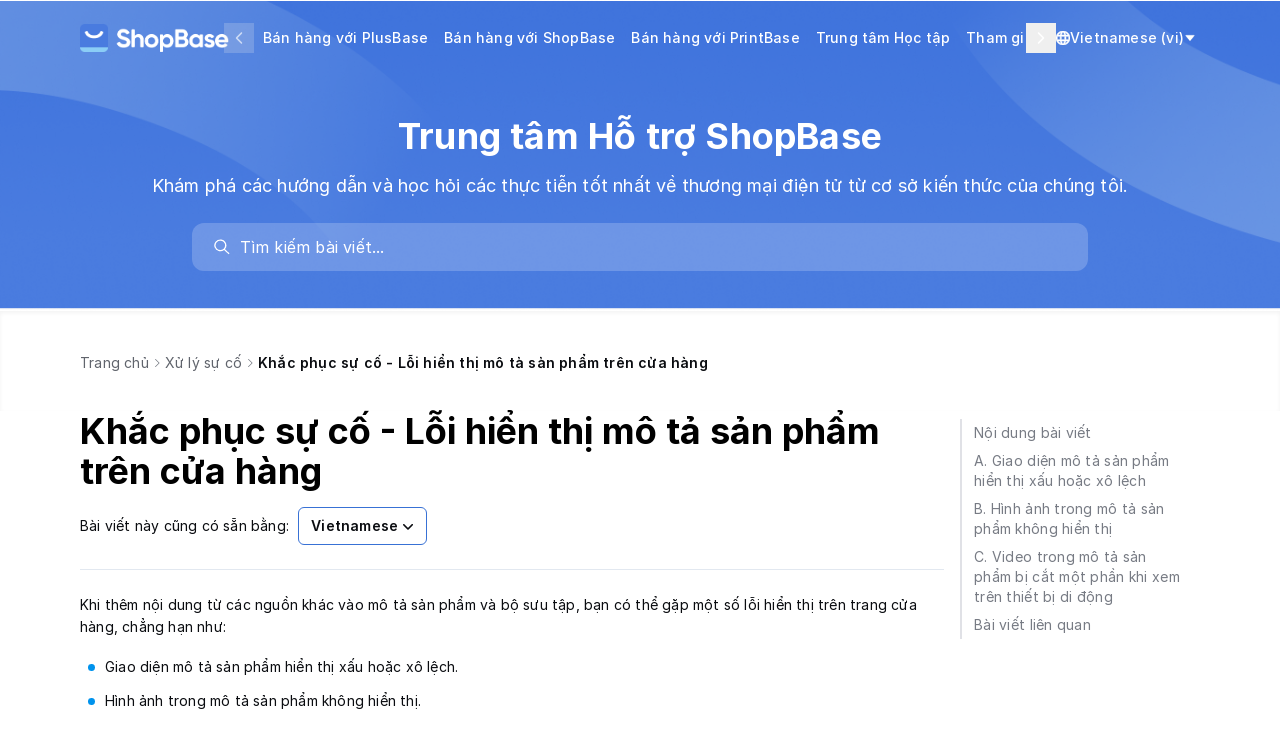

--- FILE ---
content_type: text/html; charset=utf-8
request_url: https://help.shopbase.com/vi/article/khac-phuc-su-co-loi-hien-thi-mo-ta-san-pham-tren-cua-hang-npygvg/
body_size: 14344
content:

<!DOCTYPE html>
<html lang="vi">
  <head>
    <meta charset="utf-8">
    <meta name="viewport" content="initial-scale=1">
    <meta name= "turbolinks-cache-control" content= "no-cache">
    <meta name="viewport" content="width=device-width, initial-scale=1" />
    <link rel="icon" type="image/png" href="https://cdn.mesbox.com/accounts/4/20250611054744_101de0aed94c6113_Favicon.png">
    <link rel="modulepreload" href="https://chat.mesbox.com/portal.js?v=2026011620" as="script"><link rel="preload" href="https://chat.mesbox.com/portal.css?v=2026011620" as="style">
    <link rel="stylesheet" href="https://chat.mesbox.com/portal.css?v=2026011620" data-turbolinks-track="reload"><script type="module" src="https://chat.mesbox.com/portal.js?v=2026011620" data-turbolinks-track="reload"></script>
    <style>
      #appearance-dropdown[data-current-theme="system"] .check-mark-icon.light-theme,
      #appearance-dropdown[data-current-theme="system"] .check-mark-icon.dark-theme,
      #appearance-dropdown[data-current-theme="dark"] .check-mark-icon.light-theme,
      #appearance-dropdown[data-current-theme="dark"] .check-mark-icon.system-theme,
      #appearance-dropdown[data-current-theme="light"] .check-mark-icon.dark-theme,
      #appearance-dropdown[data-current-theme="light"] .check-mark-icon.system-theme {
        display: none;
      }
      .turbolinks-progress-bar {
        background-color: #ffffff !important;
      }
    </style>
    
        <title>Khắc phục sự cố - Lỗi hiển thị mô tả sản phẩm trên cửa hàng | ShopBase Help Center</title>



    <script>
      document.documentElement.classList.remove('dark')
      document.documentElement.classList.add('light')
    </script>
  </head>
  <body>
    <div id="portal" class="antialiased">
      <main class="flex flex-col min-h-screen main-content body_background_color w-full" role="main">
          
<header id="portal-bg-with-image" class="w-full">
  <nav class="relative flex justify-between items-center max-w-5xl mx-auto px-4 gap-x-4" aria-label="Top">
    <div class="flex-shrink-0 flex items-center pt-5 pb-2 md:py-5 overflow-hidden" id="header-logo">
      <a href="/" class="flex items-center h-9 text-lg font-semibold">
            <img src="https://cdn.mesbox.com/accounts/4/20250611054824_ab60f1e15186f605_ShopBaseLightColorLogo.png" class="w-auto h-7 mr-2.5" alt="ShopBase Help Center logo" />
      </a>
    </div>

    <div class="hidden min-w-0 flex-1 px-0 md:px-4 md:flex justify-center md:relative" id="header-menus">
      <div class="px-4 pb-5 md:pb-0 md:px-0 overflow-x-visible md:overflow-x-hidden" id="menu-content">
        <div class="md:hidden pt-5 flex justify-end">
          <button class="p-2" onclick="document.getElementById('header-menus').classList.add('hidden')">
            <svg width="24" height="24" viewBox="0 0 24 24" fill="none" xmlns="http://www.w3.org/2000/svg">
              <path d="M17.59 5L12 10.59L6.41 5L5 6.41L10.59 12L5 17.59L6.41 19L12 13.41L17.59 19L19 17.59L13.41 12L19 6.41L17.59 5Z" fill="#0A0C10"/>
            </svg>
          </button>
        </div>
        <div class="pt-1 md:pt-0 flex flex-col items-start md:flex-row md:items-center w-full md:w-max header-menu-wrapper transition-transform ease-in-out duration-300">
              <a class="block w-full md:w-fit menu-item flex-shrink-0 p-2 text-sm font-medium header-text-color transition-all duration-200 hover:opacity-70" href="https://www.plusbase.com/?utm_source=cs&amp;utm_medium=helpdoc">Bán hàng với PlusBase</a>
              <a class="block w-full md:w-fit menu-item flex-shrink-0 p-2 text-sm font-medium header-text-color transition-all duration-200 hover:opacity-70" href="https://www.shopbase.com/features?utm_source=cs&amp;utm_medium=helpdoc">Bán hàng với ShopBase</a>
              <a class="block w-full md:w-fit menu-item flex-shrink-0 p-2 text-sm font-medium header-text-color transition-all duration-200 hover:opacity-70" href="https://www.printbase.com/?utm_source=cs&amp;utm_medium=helpdoc">Bán hàng với PrintBase</a>
              <a class="block w-full md:w-fit menu-item flex-shrink-0 p-2 text-sm font-medium header-text-color transition-all duration-200 hover:opacity-70" href="https://www.shopbase.com/learning-hub">Trung tâm Học tập</a>
              <a class="block w-full md:w-fit menu-item flex-shrink-0 p-2 text-sm font-medium header-text-color transition-all duration-200 hover:opacity-70" href="https://accounts.shopbase.com/sign-in?utm_source=cs&amp;utm_medium=helpdoc">Tham gia cùng chúng tôi </a>
        </div>
          <div class="header-action-button flex md:hidden items-center stroke-slate-700 text-slate-800 relative">
            <div class="switch-language-button flex items-center gap-1 px-1 py-2 cursor-pointer select-none">
              <svg height="14px" width="14px" version="1.1" id="XMLID_275_" xmlns="http://www.w3.org/2000/svg" xmlns:xlink="http://www.w3.org/1999/xlink" viewBox="0 0 24 24" xml:space="preserve" stroke="#ffffff"><g id="SVGRepo_bgCarrier" stroke-width="0"></g><g id="SVGRepo_tracerCarrier" stroke-linecap="round" stroke-linejoin="round"></g><g id="SVGRepo_iconCarrier"> <g id="language"> <g> <path d="M12,24C5.4,24,0,18.6,0,12S5.4,0,12,0s12,5.4,12,12S18.6,24,12,24z M9.5,17c0.6,3.1,1.7,5,2.5,5s1.9-1.9,2.5-5H9.5z M16.6,17c-0.3,1.7-0.8,3.3-1.4,4.5c2.3-0.8,4.3-2.4,5.5-4.5H16.6z M3.3,17c1.2,2.1,3.2,3.7,5.5,4.5c-0.6-1.2-1.1-2.8-1.4-4.5H3.3 z M16.9,15h4.7c0.2-0.9,0.4-2,0.4-3s-0.2-2.1-0.5-3h-4.7c0.2,1,0.2,2,0.2,3S17,14,16.9,15z M9.2,15h5.7c0.1-0.9,0.2-1.9,0.2-3 S15,9.9,14.9,9H9.2C9.1,9.9,9,10.9,9,12C9,13.1,9.1,14.1,9.2,15z M2.5,15h4.7c-0.1-1-0.1-2-0.1-3s0-2,0.1-3H2.5C2.2,9.9,2,11,2,12 S2.2,14.1,2.5,15z M16.6,7h4.1c-1.2-2.1-3.2-3.7-5.5-4.5C15.8,3.7,16.3,5.3,16.6,7z M9.5,7h5.1c-0.6-3.1-1.7-5-2.5-5 C11.3,2,10.1,3.9,9.5,7z M3.3,7h4.1c0.3-1.7,0.8-3.3,1.4-4.5C6.5,3.3,4.6,4.9,3.3,7z"></path> </g> </g> </g></svg>
              <span class="text-sm whitespace-nowrap font-medium">Vietnamese (vi)</span>
              <svg width="14" height="14" fill="#000000" xmlns="http://www.w3.org/2000/svg" viewBox="0 0 52 52" enable-background="new 0 0 52 52" xml:space="preserve" stroke="#ffffff"><g stroke-width="0"></g><g stroke-linecap="round" stroke-linejoin="round"></g><g> <path d="M8.3,14h35.4c1,0,1.7,1.3,0.9,2.2L27.3,37.4c-0.6,0.8-1.9,0.8-2.5,0L7.3,16.2C6.6,15.3,7.2,14,8.3,14z"></path> </g></svg>
            </div>
            <div data-portal-slug="shopbase" class="list-language max-h-[200px] overflow-y-auto absolute left z-10 top-full mt-2 w-48 origin-top-left rounded-md bg-white shadow-lg opacity-0 pointer-events-none"
                 role="menu" aria-orientation="vertical" aria-labelledby="menu-button" tabindex="-1">
              <div class="py-1" role="none">
                  <a href="#en" data-value="en" class="block px-4 py-2 text-sm text-gray-700 hover:bg-[var(--dynamic-hover-bg-color)] hover:text-gray-900 locale-switcher" role="menuitem" tabindex="-1">
                    English (en)
                  </a>
                  <a href="#ar" data-value="ar" class="block px-4 py-2 text-sm text-gray-700 hover:bg-[var(--dynamic-hover-bg-color)] hover:text-gray-900 locale-switcher" role="menuitem" tabindex="-1">
                    Arabic (ar)
                  </a>
                  <a href="#zh" data-value="zh" class="block px-4 py-2 text-sm text-gray-700 hover:bg-[var(--dynamic-hover-bg-color)] hover:text-gray-900 locale-switcher" role="menuitem" tabindex="-1">
                    Chinese (zh)
                  </a>
                  <a href="#tr" data-value="tr" class="block px-4 py-2 text-sm text-gray-700 hover:bg-[var(--dynamic-hover-bg-color)] hover:text-gray-900 locale-switcher" role="menuitem" tabindex="-1">
                    Turkish (tr)
                  </a>
              </div>
            </div>
          </div>
      </div>
    </div>

    <button class="p-3 block md:hidden" onclick="document.getElementById('header-menus').classList.remove('hidden')">
      <svg width="18" height="12" viewBox="0 0 18 12" fill="none" xmlns="http://www.w3.org/2000/svg">
        <path d="M18 12H0V10H18V12ZM18 7H0V5H18V7ZM18 2H0V0H18V2Z" fill="white"/>
      </svg>
    </button>

    <div class="hidden flex-shrink-0 md:flex items-end justify-between gap-2 sm:gap-5 py-5" id="locale-switcher">
      <div class="relative flex-grow flex-shrink-0 px-1 py-2 cursor-pointer">
        <div id="appearance-dropdown" data-current-theme=""
             class="absolute flex-col w-32 h-auto bg-white border border-solid rounded top-9 right-1 border-slate-100"
             aria-hidden="true" style="display: none;" data-dropdown="appearance-dropdown">
        </div>
      </div>

        <div class="header-action-button flex items-center stroke-slate-700 text-slate-800 relative">
          <div class="switch-language-button flex items-center gap-1 px-1 py-2 cursor-pointer select-none">
            <svg fill="#ffffff" height="14px" width="14px" version="1.1" id="XMLID_275_" xmlns="http://www.w3.org/2000/svg" xmlns:xlink="http://www.w3.org/1999/xlink" viewBox="0 0 24 24" xml:space="preserve" stroke="#ffffff"><g id="SVGRepo_bgCarrier" stroke-width="0"></g><g id="SVGRepo_tracerCarrier" stroke-linecap="round" stroke-linejoin="round"></g><g id="SVGRepo_iconCarrier"> <g id="language"> <g> <path d="M12,24C5.4,24,0,18.6,0,12S5.4,0,12,0s12,5.4,12,12S18.6,24,12,24z M9.5,17c0.6,3.1,1.7,5,2.5,5s1.9-1.9,2.5-5H9.5z M16.6,17c-0.3,1.7-0.8,3.3-1.4,4.5c2.3-0.8,4.3-2.4,5.5-4.5H16.6z M3.3,17c1.2,2.1,3.2,3.7,5.5,4.5c-0.6-1.2-1.1-2.8-1.4-4.5H3.3 z M16.9,15h4.7c0.2-0.9,0.4-2,0.4-3s-0.2-2.1-0.5-3h-4.7c0.2,1,0.2,2,0.2,3S17,14,16.9,15z M9.2,15h5.7c0.1-0.9,0.2-1.9,0.2-3 S15,9.9,14.9,9H9.2C9.1,9.9,9,10.9,9,12C9,13.1,9.1,14.1,9.2,15z M2.5,15h4.7c-0.1-1-0.1-2-0.1-3s0-2,0.1-3H2.5C2.2,9.9,2,11,2,12 S2.2,14.1,2.5,15z M16.6,7h4.1c-1.2-2.1-3.2-3.7-5.5-4.5C15.8,3.7,16.3,5.3,16.6,7z M9.5,7h5.1c-0.6-3.1-1.7-5-2.5-5 C11.3,2,10.1,3.9,9.5,7z M3.3,7h4.1c0.3-1.7,0.8-3.3,1.4-4.5C6.5,3.3,4.6,4.9,3.3,7z"></path> </g> </g> </g></svg>
            <span class="text-sm text-white whitespace-nowrap font-medium">Vietnamese (vi)</span>
            <svg width="12" height="12" fill="#ffffff" xmlns="http://www.w3.org/2000/svg" viewBox="0 0 52 52" enable-background="new 0 0 52 52" xml:space="preserve" stroke="#ffffff"><g stroke-width="0"></g><g stroke-linecap="round" stroke-linejoin="round"></g><g> <path d="M8.3,14h35.4c1,0,1.7,1.3,0.9,2.2L27.3,37.4c-0.6,0.8-1.9,0.8-2.5,0L7.3,16.2C6.6,15.3,7.2,14,8.3,14z"></path> </g></svg>
          </div>
          <div data-portal-slug="shopbase" class="list-language max-h-[200px] overflow-y-auto absolute right-0 z-10 top-full mt-2 w-48 origin-top-right rounded-md bg-white shadow-lg opacity-0 pointer-events-none"
               role="menu" aria-orientation="vertical" aria-labelledby="menu-button" tabindex="-1">
            <div class="py-1" role="none">
                <a href="#en" data-value="en" class="block px-4 py-2 text-sm text-gray-700 hover:bg-[var(--dynamic-hover-bg-color)] hover:text-gray-900 locale-switcher" role="menuitem" tabindex="-1">
                  English (en)
                </a>
                <a href="#ar" data-value="ar" class="block px-4 py-2 text-sm text-gray-700 hover:bg-[var(--dynamic-hover-bg-color)] hover:text-gray-900 locale-switcher" role="menuitem" tabindex="-1">
                  Arabic (ar)
                </a>
                <a href="#zh" data-value="zh" class="block px-4 py-2 text-sm text-gray-700 hover:bg-[var(--dynamic-hover-bg-color)] hover:text-gray-900 locale-switcher" role="menuitem" tabindex="-1">
                  Chinese (zh)
                </a>
                <a href="#tr" data-value="tr" class="block px-4 py-2 text-sm text-gray-700 hover:bg-[var(--dynamic-hover-bg-color)] hover:text-gray-900 locale-switcher" role="menuitem" tabindex="-1">
                  Turkish (tr)
                </a>
            </div>
          </div>
        </div>
    </div>
  </nav>
  
<section class="relative w-full">
  <div class="flex items-center">
    <div class="mx-auto max-w-5xl flex flex-col items-center py-10 px-4 min-w-0 w-full">
      <div class="hero-text-color text-4xl md:text-4xl text-center font-bold leading-normal">
        Trung tâm Hỗ trợ ShopBase
      </div>
      <p class="w-full hero-text-color text-center text-lg leading-normal mt-4 mb-6">Khám phá các hướng dẫn và học hỏi các thực tiễn tốt nhất về thương mại điện tử từ cơ sở kiến thức của chúng tôi.</p>
      <div id="search-wrap" class="w-full md:w-4/5"></div>
    </div>
  </div>
</section>
<style>
  .bg-gradient {
    width: 100%;
    max-width: 500px;
    height: 270px;
    position: absolute;
    left: 0;
    bottom: 0;
    opacity: 1;
  }

  .bg-gradient-rotate {
    width: 100%;
    max-width: 500px;
    height: 270px;
    position: absolute;
    right: 0;
    top: -45px;
    opacity: 1;
  }

  .hero-text-color {
    color: #FFFFFF;
    z-index: 1;
  }
</style>

</header>
<style>
  .header-text-color {
    color: #FFFFFF;
    z-index: 1;
  }

  @media only screen and (max-width: 767px) {
    .header-text-color {
      color: #333;
      border-radius: 6px;
    }
    .header-text-color:active {
      background-color: var(--dynamic-hover-bg-color);
    }
    #header-menus {
      position: fixed;
      top: 0;
      left: 0;
      right: 0;
      bottom: 0;
      z-index: 9999;
      background-color: rgba(0, 0, 0, 0.2);
      transition: background-color 0.3s;
    }
    @keyframes slideDown {
      0% {
        transform: translateY(-20px);
        opacity: 0;
      }
      100% {
        transform: translateY(0);
        opacity: 1;
      }
    }
    #header-menus > div {
      background-color: #fff;
    }
    #header-menus:not(.hidden) > div {
      animation: slideDown 0.2s ease-out forwards;
    }
  }

  #header-menus > button:disabled {
    opacity: 70%;
    cursor: default;
  }
</style>
<script>
  document.addEventListener('DOMContentLoaded', function() {
    const isMd = window.matchMedia('(min-width: 768px)').matches;

    if (isMd) {
      const headerLogo = document.getElementById('header-logo');
      const localeSwitcher = document.getElementById('locale-switcher');
      const maxWidth = Math.max(headerLogo.offsetWidth, localeSwitcher.offsetWidth);
      localeSwitcher.style.width = maxWidth + 'px';
      headerLogo.style.width = maxWidth + 'px';

      const headerMenuContainer = document.getElementById('header-menus');
      const headerMenuCheckVisible = document.querySelector('#header-menus > div');
      const headerMenuWrapper = document.querySelector('#header-menus .header-menu-wrapper');
      const isFitContainer = (headerMenuContainer.clientWidth - 16 * 2) > headerMenuWrapper.offsetWidth;
      if (isFitContainer) return;

      const listMenu = headerMenuContainer.querySelectorAll('.menu-item');
      const prevBtb = document.createElement('button');
      prevBtb.innerHTML = `
      <svg width="14" height="14" viewBox="0 0 14 14" fill="none" xmlns="http://www.w3.org/2000/svg">
        <path fill-rule="evenodd" clip-rule="evenodd" d="M10.0303 1.46967C10.3232 1.76256 10.3232 2.23744 10.0303 2.53033L5.56066 7L10.0303 11.4697C10.3232 11.7626 10.3232 12.2374 10.0303 12.5303C9.73744 12.8232 9.26256 12.8232 8.96967 12.5303L3.96967 7.53033C3.67678 7.23744 3.67678 6.76256 3.96967 6.46967L8.96967 1.46967C9.26256 1.17678 9.73744 1.17678 10.0303 1.46967Z" fill="white"/>
      </svg>
    `;
      const nextBtb = document.createElement('button');
      nextBtb.innerHTML = `
      <svg width="14" height="14" viewBox="0 0 14 14" fill="none" xmlns="http://www.w3.org/2000/svg">
        <path fill-rule="evenodd" clip-rule="evenodd" d="M3.96967 1.46967C4.26256 1.17678 4.73744 1.17678 5.03033 1.46967L10.0303 6.46967C10.3232 6.76256 10.3232 7.23744 10.0303 7.53033L5.03033 12.5303C4.73744 12.8232 4.26256 12.8232 3.96967 12.5303C3.67678 12.2374 3.67678 11.7626 3.96967 11.4697L8.43934 7L3.96967 2.53033C3.67678 2.23744 3.67678 1.76256 3.96967 1.46967Z" fill="white"/>
      </svg>
    `;
      prevBtb.className = 'absolute top-1/2 left-0 -translate-y-1/2 cursor-pointer p-2 -translate-x-1/2 disabled:bg-gray-400 z-50';
      nextBtb.className = 'absolute top-1/2 right-0 -translate-y-1/2 cursor-pointer p-2 translate-x-1/2 disabled:bg-gray-400 z-50';
      headerMenuContainer.appendChild(prevBtb);
      headerMenuContainer.appendChild(nextBtb);

      function updateStateSlideBtn() {
        setTimeout(() => {
          const slider = headerMenuWrapper.getBoundingClientRect();
          const wrapper = headerMenuCheckVisible.getBoundingClientRect();
          nextBtb.disabled = Math.abs(slider.right - wrapper.right) < 10;
          prevBtb.disabled = Math.abs(slider.left - wrapper.left) < 10;
        }, 160);
      }

      function isMenuShowInViewPort(element, isNext) {
        const parentRect = headerMenuCheckVisible.getBoundingClientRect();
        const childRect = element.getBoundingClientRect();
        const totalWidth = childRect.width;

        const visibleWidth = Math.max(
          0,
          Math.min(childRect.right, parentRect.right) - Math.max(childRect.left, parentRect.left)
        );

        return {
          status: (visibleWidth / totalWidth) >= 0.95,
          distance: totalWidth - visibleWidth,
          showed: (visibleWidth / parentRect.width) >= 0.95,
          showNextElement: isNext ? childRect.right <= parentRect.right : childRect.left >= parentRect.left,
        };
      }

      let currentTranslateX = 0;
      const numberOfMenu = listMenu.length;
      nextBtb.addEventListener('click', function () {
        let lastResult = null;
        for (let i = numberOfMenu - 1; i >= 0; i--) {
          const menu = listMenu[i];
          const checkResult = isMenuShowInViewPort(menu, true);

          if (checkResult.status || checkResult.showed) {
            // Element show in viewport
            if (i === numberOfMenu - 1) {
              lastResult = checkResult;
            }
            const translateValue = checkResult.showNextElement ? lastResult.distance : checkResult.distance;
            currentTranslateX = currentTranslateX - translateValue;
            headerMenuWrapper.style.transform = 'translateX(' + currentTranslateX + 'px)';
            updateStateSlideBtn();
            break;
          }
          lastResult = checkResult;
        }
      });

      prevBtb.addEventListener('click', function () {
        let lastResult = null;
        for (let i = 0; i < numberOfMenu; i++) {
          const menu = listMenu[i];
          const checkResult = isMenuShowInViewPort(menu, false);

          if (checkResult.status || checkResult.showed) {
            // Element show in viewport
            if (i === 0) {
              lastResult = checkResult;
            }
            const translateValue = checkResult.showNextElement ? lastResult.distance : checkResult.distance;
            currentTranslateX = currentTranslateX + translateValue;
            headerMenuWrapper.style.transform = 'translateX(' + currentTranslateX + 'px)';
            updateStateSlideBtn();
            break;
          }
          lastResult = checkResult;
        }
      });

      updateStateSlideBtn();
    } else {
      document.getElementById('header-menus').addEventListener('click', function(e) {
        if (!e.target.closest('#menu-content')) {
          document.getElementById('header-menus').classList.add('hidden')
        }
      });
    }
  });
</script>

        <div class="min-h-[55vh]">
          
<div class="shadow-inner">
  <div id="portal-bg-gradient">
    <div class="max-w-5xl px-4 mx-auto flex flex-col">
      
<div class="flex flex-row flex-wrap items-center gap-px mb-3 md:mb-8 pt-4 md:pt-9">
  <a
    class="text-sm gap-1 hover:cursor-pointer text-slate-600 leading-8"
    href="/"
  >
    Trang chủ
  </a>
  <span class="w-4 h-4 [&>svg]:w-3 [&>svg]:h-3 flex items-center justify-center text-xs"><svg
  class="w-4 h-4 fill-current text-slate-500"
  width="24"
  height="24"
  fill="none"
  viewBox="0 0 24 24"
  xmlns="http://www.w3.org/2000/svg">
    <path
      d="M8.47 4.22a.75.75 0 0 0 0 1.06L15.19 12l-6.72 6.72a.75.75 0 1 0 1.06 1.06l7.25-7.25a.75.75 0 0 0 0-1.06L9.53 4.22a.75.75 0 0 0-1.06 0Z"
    />
</svg>
</span>
    <div class="inline-flex items-center min-w-0">
      <a class="text-sm gap-1 whitespace-nowrap hover:cursor-pointer text-slate-600 leading-8 truncate" href="/vi/categories/1-xu-ly-su-co-3ea27d">
        Xử lý sự cố
      </a>
      <span class="w-4 h-4 [&>svg]:w-3 [&>svg]:h-3 flex items-center justify-center text-xs"><svg
  class="w-4 h-4 fill-current text-slate-500"
  width="24"
  height="24"
  fill="none"
  viewBox="0 0 24 24"
  xmlns="http://www.w3.org/2000/svg">
    <path
      d="M8.47 4.22a.75.75 0 0 0 0 1.06L15.19 12l-6.72 6.72a.75.75 0 1 0 1.06 1.06l7.25-7.25a.75.75 0 0 0 0-1.06L9.53 4.22a.75.75 0 0 0-1.06 0Z"
    />
</svg>
</span>
    </div>
    <span class="min-w-0 overflow-hidden text-sm text-ellipsis whitespace-nowrap font-semibold">Khắc phục sự cố - Lỗi hiển thị mô tả sản phẩm trên cửa hàng</span>
</div>

    </div>
  </div>
</div>

<div class="flex max-w-5xl w-full px-4 mx-auto flex-grow gap-x-10">
  <div class="flex flex-col flex-1 min-w-0 pb-12 md:pb-28">
    <div class="mb-6">
      <h1 class="text-3xl text-n-black font-bold leading-normal md:tracking-normal md:text-4xl">
        Khắc phục sự cố - Lỗi hiển thị mô tả sản phẩm trên cửa hàng
      </h1>
        <div class="mt-4">
          <span class="text-sm mr-1">Bài viết này cũng có sẵn bằng:</span>
          <div class="relative inline-block text-left">
            <div>
              <button type="button" class="btn-show-article-translations inline-flex w-full justify-center gap-x-1.5 rounded-md bg-white border border-solid border-[var(--portal-ui-color)] px-3 py-2 text-sm font-semibold text-gray-900 shadow-xs hover:bg-gray-50">
                Vietnamese
                <svg class="-mr-1 size-5 text-gray-400" viewBox="0 0 20 20" fill="currentColor" aria-hidden="true" data-slot="icon">
                  <path fill-rule="evenodd" d="M5.22 8.22a.75.75 0 0 1 1.06 0L10 11.94l3.72-3.72a.75.75 0 1 1 1.06 1.06l-4.25 4.25a.75.75 0 0 1-1.06 0L5.22 9.28a.75.75 0 0 1 0-1.06Z" clip-rule="evenodd" />
                </svg>
              </button>
            </div>
            <div id="article-translations" class="max-h-[200px] overflow-y-auto absolute left-0 z-10 top-full mt-2 w-48 border border-solid border-[var(--portal-ui-color)] origin-top-left rounded-md bg-white shadow-lg pointer-events-none opacity-0" tabindex="-1">
              <div class="py-1" role="none">
                  <a href="/zh/article/5lqn5zob6km5oof6ag15bi46keb5pwf6zqc5ase55cg5pa55rov-1ey217l" class="block px-4 py-2 text-sm text-gray-700 hover:bg-[var(--dynamic-hover-bg-color)] hover:text-gray-900" tabindex="-1">
                    Chinese
                  </a>
                  <a href="/en/article/troubleshooting-issues-with-description-on-your-store-1m5adnc" class="block px-4 py-2 text-sm text-gray-700 hover:bg-[var(--dynamic-hover-bg-color)] hover:text-gray-900" tabindex="-1">
                    English
                  </a>
              </div>
            </div>
          </div>
        </div>
    </div>
    <article id="cw-article-content" class="article-content pt-6 !max-w-full prose-h2:mt-0 prose-code:[&>p]:p-1 prose-code:[&>p]:rounded-sm prose-code:[&>p]:bg-black-100 prose-code:after:content-none prose-code:before:content-none prose break-words border-t border-solid border-[#E2E8F0]">
      <p>Khi thêm nội dung từ các nguồn khác vào mô tả sản phẩm và bộ sưu tập, bạn có thể gặp một số lỗi hiển thị trên trang cửa hàng, chẳng hạn như:</p><div class="custom-bullet-list">Giao diện mô tả sản phẩm hiển thị xấu hoặc xô lệch.</div><div class="custom-bullet-list">Hình ảnh trong mô tả sản phẩm không hiển thị.</div><div class="custom-bullet-list">Video trong mô tả sản phẩm bị cắt một phần khi xem trên thiết bị di động.</div><p>Bài viết này sẽ tổng hợp danh sách các lỗi có thể xảy ra, cùng với hướng dẫn chi tiết cách khắc phục các lỗi giao diện thường gặp này, giúp bạn có thể tạo sản phẩm, chiến dịch hoặc bộ sưu tập mới thành công.</p><div data-divider=""></div><h3 id="3-noi-dung-bai-viet" data-type="###" onclick="CrispHelpdeskCommon.go_to_anchor(this)" class="csh-markdown csh-markdown-title csh-font-sans-semibold">Nội dung bài viết</h3>
<p>A. <a href="#3-a-giao-dien-mo-ta-san-pham-hien-thi-xau-hoac-xo-lech" target="&amp;lowbar;self" rel="noopener noreferrer" role="link" class="csh-markdown csh-markdown-link csh-markdown-link-text">Giao diện mô tả sản phẩm hiển thị xấu hoặc xô lệch</a></p><p>B. <a href="#3-b-hinh-anh-trong-mo-ta-san-pham-khong-hien-thi" target="&amp;lowbar;self" rel="noopener noreferrer" role="link" class="csh-markdown csh-markdown-link csh-markdown-link-text">Hình ảnh trong mô tả sản phẩm không hiển thị</a></p><p>C. <a href="#3-c-video-trong-mo-ta-san-pham-bi-cat-mot-phan-khi-xem-tren-thiet-bi-di-dong" target="&amp;lowbar;self" rel="noopener noreferrer" role="link" class="csh-markdown csh-markdown-link csh-markdown-link-text">Video trong mô tả sản phẩm bị cắt một phần khi xem trên thiết bị di động</a></p><div data-divider=""></div><h3 id="3-a-giao-dien-mo-ta-san-pham-hien-thi-xau-hoac-xo-lech" data-type="###" onclick="CrispHelpdeskCommon.go_to_anchor(this)" class="csh-markdown csh-markdown-title csh-font-sans-semibold">A. Giao diện mô tả sản phẩm hiển thị xấu hoặc xô lệch</h3>
<div class="custom-bullet-list">
<strong>Ví dụ</strong>:</div><div class="custom-order-list" data-order="1">3 dấu phân cách được hiển thị giữa các phần nội dung trong mô tả sản phẩm, thay vì 1 dấu phân cách.</div><span class="csh-markdown csh-markdown-image"><img src="https://cdn.mesbox.com/accounts/no_account/20250611071424_545b77b1cb41d77e_screenshot182gxv5yg.png" alt="" loading="lazy"></span><div class="custom-order-list" data-order="2">Mô tả sản phẩm hiển thị dưới dạng cửa sổ pop-up thay vì hiển thị bên phải hoặc bên dưới sản phẩm.</div><span class="csh-markdown csh-markdown-image"><img src="https://cdn.mesbox.com/accounts/no_account/20250611071425_58faaaf4e252179b_screenshot18317f520p.png" alt="" loading="lazy"></span><div class="custom-bullet-list">
<strong>Nguyên nhân</strong>: Mô tả đã được sao chép từ một trang web khác có chứa các đoạn code HTML và CSS thừa.</div><div class="custom-bullet-list">
<strong>Cách khắc phục</strong>: Có 2 cách để xử lý lỗi này.</div><p><strong>Cách 01</strong> (được khuyến khích cho người dùng không có nhiều kinh nghiệm với HTML và CSS): Để tránh lỗi, vui lòng chỉ sao chép và dán văn bản thuần túy (Plain text) vào mô tả và định dạng lại theo mong muốn bằng Trình chỉnh sửa mô tả của chúng tôi. Để chuyển đổi văn bản thành văn bản thuần túy, vui lòng truy cập editpad.org và làm theo các bước sau:</p><div class="custom-order-list" data-order="1">Sao chép đoạn văn bản bạn muốn sử dụng cho mô tả.</div><div class="custom-order-list" data-order="2">Mở editpad.org và dán đoạn văn bản mà bạn vừa sao chép.</div><div class="custom-order-list" data-order="3">Editpad.org sẽ tự động chuyển đổi văn bản của bạn thành văn bản thuần túy. Sao chép đoạn văn bản này và dán vào Trình chỉnh sửa mô tả trong trang quản trị ShopBase.</div><span data-label="Sử dụng editpad.org để chuyển đổi văn bản thành văn bản thuần túy" class="csh-markdown csh-markdown-image"><img src="https://cdn.mesbox.com/accounts/no_account/20250611071426_7f7966803dc63b70_9pmo3s4.png" alt="Sử dụng editpad.org để chuyển đổi văn bản thành văn bản thuần túy" loading="lazy"></span><p><strong>Cách 02</strong> (được khuyến khích cho những người dùng đã có kinh nghiệm với HTML và CSS): Bạn có thể xóa đoạn code thừa trong Trình chỉnh sửa mô tả bằng các bước sau:</p><div class="custom-order-list" data-order="1">Đối với sản phẩm ShopBase, đi tới <strong>Sản phẩm (Products) &gt; Tất cả sản phẩm (All products)</strong> và nhấp vào sản phẩm bạn muốn chỉnh sửa mô tả.</div><span class="csh-markdown csh-markdown-image"><img src="https://cdn.mesbox.com/accounts/no_account/20250611071427_e211b74e21041920_1061ldv9h0.png" alt="" loading="lazy"></span><p>Nếu bạn sử dụng PrintBase, đi tới <strong>Chiến dịch (Campaigns) &gt; Tất cả chiến dịch (All campaigns)</strong> và nhấp vào chiến dịch bạn muốn chỉnh sửa mô tả.</p><span class="csh-markdown csh-markdown-image"><img src="https://cdn.mesbox.com/accounts/no_account/20250611071428_5a8f89fa6420d3b5_1071ms92jg.png" alt="" loading="lazy"></span><p>Nếu bạn sử dụng PlusBase, đi tới <strong>POD products &gt; All campaigns</strong> và nhấp vào chiến dịch bạn muốn chỉnh sửa mô tả.</p><span class="csh-markdown csh-markdown-image"><img src="https://cdn.mesbox.com/accounts/no_account/20250611071430_b9906c717b9621a2_1081j6dm0y.png" alt="" loading="lazy"></span><p>Nếu bạn muốn chỉnh sửa một bộ sưu tập, đi tới <strong>Sản phẩm (Products) &gt; Bộ sưu tập (Collection)</strong> và nhấp vào bộ sưu tập bạn muốn chỉnh sửa mô tả.</p><span class="csh-markdown csh-markdown-image"><img src="https://cdn.mesbox.com/accounts/no_account/20250611071431_5009a1e0a23e7fef_1097ruv1t.png" alt="" loading="lazy"></span><div class="custom-order-list" data-order="2">Trong mục <strong>Mô tả (Description)</strong>, nhấp vào biểu tượng mã nguồn <code>&lt;/&gt;</code> để mở trình chỉnh sửa <strong>Source Code</strong>.</div><span class="csh-markdown csh-markdown-image"><img src="https://cdn.mesbox.com/accounts/no_account/20250611071432_a61a2a6a9ced6c58_1102x1o38.png" alt="" loading="lazy"></span><div class="custom-order-list" data-order="3">Trong cửa sổ <strong>Source Code</strong>, tìm các chuỗi có định dạng: <code>class="......"</code> và xóa các chuỗi thừa. (Ví dụ: <code>class="product_collapse py12 brdr-bottom-1"</code>, <code>class="product__description-html"</code>).</div><p>Ví dụ: Đoạn code gốc dưới đây chứa các chuỗi <code>class = "......"</code>:</p><pre data-copied="false" class="csh-markdown csh-markdown-code csh-markdown-code-block csh-text-wrap csh-text-wrap-break csh-font-code-regular csh-markdown-code-copy"><span role="none" onclick="CrispHelpdeskCommon.copy_code_clipboard(this)" class="csh-markdown-code-clipboard"></span><code class="language-none">&lt;div class="product_collapse py12 brdr-bottom-1"&gt;&lt;div class="toggle_content mt12"&gt;&lt;div class="product__description-html"&gt;&lt;div&gt;&lt;imgsrc="https://img.btdmp.com/files/10051315/2019/11/26/1574762616068a6695e5.png"alt=""/&gt;&lt;/div&gt;</code></pre>
<p>Sau đó, bạn sẽ cần phải xóa đoạn code thừa <code>class="..."</code>. Đoạn code sau khi sửa sẽ trông như sau:</p><pre data-copied="false" class="csh-markdown csh-markdown-code csh-markdown-code-block csh-text-wrap csh-text-wrap-break csh-font-code-regular csh-markdown-code-copy"><span role="none" onclick="CrispHelpdeskCommon.copy_code_clipboard(this)" class="csh-markdown-code-clipboard"></span><code class="language-none">&lt;div&gt;&lt;div&gt;&lt;div&gt;&lt;div&gt;&lt;imgsrc="https://img.btdmp.com/files/10051315/2019/11/26/1574762616068a6695e5.png"alt=""/&gt;&lt;/div&gt;</code></pre>
<div class="custom-order-list" data-order="4">Nhấp vào <strong>Save</strong> để lưu mã nguồn của bạn.</div><div class="custom-order-list" data-order="5">Nhấp vào <strong>Lưu thay đổi (Save changes)</strong> để lưu thay đổi sau khi chỉnh sửa mô tả sản phẩm. Sau đó, bạn có thể nhấp vào <strong>Xem (View)</strong> để kiểm tra lại giao diện mô tả sản phẩm trên trang cửa hàng.</div><span class="csh-markdown csh-markdown-image"><img src="https://cdn.mesbox.com/accounts/no_account/20250611071434_89d6bd5de79a45d6_1111ls0t4p.png" alt="" loading="lazy"></span><div data-divider=""></div><h3 id="3-b-hinh-anh-trong-mo-ta-san-pham-khong-hien-thi" data-type="###" onclick="CrispHelpdeskCommon.go_to_anchor(this)" class="csh-markdown csh-markdown-title csh-font-sans-semibold">B. Hình ảnh trong mô tả sản phẩm không hiển thị</h3>
<div class="custom-bullet-list">
<strong>Ví dụ</strong>:</div><span data-label="Hình ảnh trong mô tả sản phẩm không hiển thị" class="csh-markdown csh-markdown-image"><img src="https://cdn.mesbox.com/accounts/no_account/20250611071435_f96483613c142e4e_112inli7h.png" alt="Hình ảnh trong mô tả sản phẩm không hiển thị" loading="lazy"></span><div class="custom-bullet-list">
<strong>Nguyên nhân</strong>: Do hình ảnh đang được lưu trên hệ thống bên ngoài nên việc tải ảnh sẽ cần nhiều thời gian hơn. Ngoài ra, do bị phụ thuộc vào hệ thống bên ngoài, nên chất lượng hình ảnh sẽ không ổn định và trong một số trường hợp không thể tải được hình ảnh.</div><div class="custom-bullet-list">
<strong>Cách khắc phục</strong>: Để đảm bảo tốc độ tải hình ảnh trên trang cửa hàng và giúp khách hàng có trải nghiệm xem và mua hàng tốt hơn, bạn nên tải lại hình ảnh lên ShopBase theo 3 bước sau:</div><div class="custom-order-list" data-order="1">Đối với sản phẩm ShopBase, đi tới <strong>Sản phẩm (Products) &gt; Tất cả sản phẩm (All products)</strong> và nhấp vào sản phẩm bạn muốn chỉnh sửa mô tả.</div><span class="csh-markdown csh-markdown-image"><img src="https://cdn.mesbox.com/accounts/no_account/20250611071436_32f49c36b04eacf6_1061ldv9h0.png" alt="" loading="lazy"></span><p>Nếu bạn sử dụng PrintBase, đi tới <strong>Chiến dịch (Campaigns) &gt; Tất cả chiến dịch (All campaigns)</strong> và nhấp vào chiến dịch bạn muốn chỉnh sửa mô tả.</p><span class="csh-markdown csh-markdown-image"><img src="https://cdn.mesbox.com/accounts/no_account/20250611071437_4b2e89056079d03e_1071ms92jg.png" alt="" loading="lazy"></span><p>Nếu bạn sử dụng PlusBase, đi tới <strong>POD products &gt; All campaigns</strong> và nhấp vào chiến dịch bạn muốn chỉnh sửa mô tả.</p><span class="csh-markdown csh-markdown-image"><img src="https://cdn.mesbox.com/accounts/no_account/20250611071437_3d1f8d15bdf03482_1081j6dm0y.png" alt="" loading="lazy"></span><p>Nếu bạn muốn chỉnh sửa một bộ sưu tập, đi tới <strong>Sản phẩm (Products) &gt; Bộ sưu tập (Collection)</strong> và nhấp vào bộ sưu tập bạn muốn chỉnh sửa mô tả.</p><span class="csh-markdown csh-markdown-image"><img src="https://cdn.mesbox.com/accounts/no_account/20250611071438_bbb1079353ce5edb_1097ruv1t.png" alt="" loading="lazy"></span><div class="custom-order-list" data-order="2">Trong <strong>Mô tả (Description)</strong>, xóa hình ảnh bị lỗi.</div><div class="custom-order-list" data-order="3">Nhấp vào vị trí bạn muốn chèn hình ảnh và nhấp vào nút <strong>Insert/Edit Image</strong> .</div><span class="csh-markdown csh-markdown-image"><img src="https://cdn.mesbox.com/accounts/no_account/20250611071440_8d192e83b0beb1b8_113qzusm0.png" alt="" loading="lazy"></span><div class="custom-order-list" data-order="4">Trong hộp thoại <strong>Insert/Edit Image</strong>, tải hình ảnh từ thiết bị của bạn và nhấp vào <strong>Save</strong>.</div><span class="csh-markdown csh-markdown-image"><img src="https://cdn.mesbox.com/accounts/no_account/20250611071442_24a3ebdffb3f2341_114otg6gd.png" alt="" loading="lazy"></span><div class="custom-order-list" data-order="5">Nhấp vào <strong>Lưu thay đổi (Save changes)</strong> để lưu thay đổi sau khi chỉnh sửa mô tả sản phẩm. Sau đó, bạn có thể nhấp vào <strong>Xem (View)</strong> để kiểm tra lại giao diện mô tả sản phẩm trên trang cửa hàng.</div><span class="csh-markdown csh-markdown-image"><img src="https://cdn.mesbox.com/accounts/no_account/20250611071442_19fc89ff11c63056_1111ls0t4p.png" alt="" loading="lazy"></span><blockquote class="green blockquote-highlight" style=""><p>Nếu lỗi mà bạn đang gặp phải không được liệt kê ở trên, hoặc không có hướng dẫn nào ở trên khắc phục được lỗi đó, vui lòng <a href="/vi/article/lien-he-voi-doi-ho-tro-khach-hang-cua-shopbase-14d064h/" target="&amp;lowbar;blank" rel="noopener noreferrer" role="link" class="csh-markdown csh-markdown-link csh-markdown-link-text">liên hệ với Đội hỗ trợ khách hàng của ShopBase</a> để được hỗ trợ thêm.</p></blockquote><div data-divider=""></div><h3 id="3-c-video-trong-mo-ta-san-pham-bi-cat-mot-phan-khi-xem-tren-thiet-bi-di-dong" data-type="###" onclick="CrispHelpdeskCommon.go_to_anchor(this)" class="csh-markdown csh-markdown-title csh-font-sans-semibold">C. Video trong mô tả sản phẩm bị cắt một phần khi xem trên thiết bị di động</h3>
<div class="custom-bullet-list">
<strong>Ví dụ</strong>:</div><span class="csh-markdown csh-markdown-image"><img src="https://cdn.mesbox.com/accounts/no_account/20250611071443_faccebb070ce113e_229vumty.png" alt="" loading="lazy"></span><div class="custom-bullet-list">
<strong>Nguyên nhân</strong>: Các video có nhiều kích thước khác nhau có thể không phản hồi tốt trên thiết bị di động.</div><div class="custom-bullet-list">
<strong>Cách khắc phục</strong>: Bạn sẽ cần chỉnh sửa mã nguồn trong trang sản phẩm và trong mục <strong>Preference</strong> bằng cách làm theo các bước bên dưới:</div><div class="custom-order-list" data-order="1">Đối với sản phẩm ShopBase, đi tới <strong>Sản phẩm (Products) &gt; Tất cả sản phẩm (All products)</strong> và nhấp vào sản phẩm bạn muốn chỉnh sửa mô tả.</div><span class="csh-markdown csh-markdown-image"><img src="https://cdn.mesbox.com/accounts/no_account/20250611071444_e077b0c2ac7118c4_1061ldv9h0.png" alt="" loading="lazy"></span><p>Nếu bạn sử dụng PrintBase, đi tới <strong>Chiến dịch (Campaigns) &gt; Tất cả chiến dịch (All campaigns)</strong> và nhấp vào chiến dịch bạn muốn chỉnh sửa mô tả.</p><span class="csh-markdown csh-markdown-image"><img src="https://cdn.mesbox.com/accounts/no_account/20250611071445_ae925de22675a0e1_1071ms92jg.png" alt="" loading="lazy"></span><p>Nếu bạn sử dụng PlusBase, đi tới <strong>POD products &gt; All campaigns</strong> và nhấp vào chiến dịch bạn muốn chỉnh sửa mô tả.</p><span class="csh-markdown csh-markdown-image"><img src="https://cdn.mesbox.com/accounts/no_account/20250611071446_e607ce3a13d538aa_1081j6dm0y.png" alt="" loading="lazy"></span><p>Nếu bạn muốn chỉnh sửa một bộ sưu tập, đi tới <strong>Sản phẩm (Products) &gt; Bộ sưu tập (Collection)</strong> và nhấp vào bộ sưu tập bạn muốn chỉnh sửa mô tả.</p><span class="csh-markdown csh-markdown-image"><img src="https://cdn.mesbox.com/accounts/no_account/20250611071447_4260f5b7413c479f_1097ruv1t.png" alt="" loading="lazy"></span><div class="custom-order-list" data-order="2">Trong mục <strong>Mô tả (Description)</strong>, nhấp vào biểu tượng mã nguồn <code>&lt;/&gt;</code> để mở trình chỉnh sửa <strong>Source Code</strong>.</div><span class="csh-markdown csh-markdown-image"><img src="https://cdn.mesbox.com/accounts/no_account/20250611071447_7b413f8c289a84d3_1102x1o38.png" alt="" loading="lazy"></span><div class="custom-order-list" data-order="3">Trong <strong>Source Code</strong>, đi tới đoạn mã sau:</div><pre data-copied="false" class="csh-markdown csh-markdown-code csh-markdown-code-block csh-text-wrap csh-text-wrap-break csh-font-code-regular csh-markdown-code-copy"><span role="none" onclick="CrispHelpdeskCommon.copy_code_clipboard(this)" class="csh-markdown-code-clipboard"></span><code class="language-none">&lt;p&gt;&lt;iframe src="https://www.youtube.com/embed/example-video-link" width="xxx" height="xxx" allowfullscreen="allowfullscreen"&gt;&lt;/iframe&gt;&lt;/p&gt;</code></pre>
<p>Thay thế bằng đoạn code sau:</p><pre data-copied="false" class="csh-markdown csh-markdown-code csh-markdown-code-block csh-text-wrap csh-text-wrap-break csh-font-code-regular csh-markdown-code-copy"><span role="none" onclick="CrispHelpdeskCommon.copy_code_clipboard(this)" class="csh-markdown-code-clipboard"></span><code class="language-none">&lt;p class="custom-description-mobile-video"&gt;&lt;iframe src="https://www.youtube.com/embed/example-video-link" width="xxx" height="xxx" allowfullscreen="allowfullscreen"&gt;&lt;/iframe&gt;&lt;/p&gt;</code></pre>
<blockquote class="green blockquote-highlight" style=""><p>Chiều rộng và chiều cao của video trong đoạn code của bạn có thể khác nhau.</p></blockquote><p>Ví dụ: nếu đoạn code của bạn là <code>&lt;p&gt;&lt;iframe src="https://www.youtube.com/embed/Sk1y14kX9sc?ab_channel=YUMMY" width="560" height="314" allowfullscreen="allowfullscreen"&gt;&lt;/iframe&gt;&lt;/p&gt;</code>, thay thế bằng <code>&lt;p class="custom-description-mobile-video"&gt;&lt;iframe src="https://www.youtube.com/embed/Sk1y14kX9sc?ab_channel=YUMMY" width="560" height="314" allowfullscreen="allowfullscreen"&gt;&lt;/iframe&gt;&lt;/p&gt;</code></p><div class="custom-order-list" data-order="4">Nhấp vào <strong>Save</strong> để lưu mã nguồn của bạn.</div><div class="custom-order-list" data-order="5">Nhấp vào <strong>Lưu thay đổi (Save changes)</strong> để lưu thay đổi sau khi chỉnh sửa mô tả sản phẩm.</div><div class="custom-order-list" data-order="6">Đi tới <strong>Cửa hàng (Online store) &gt; Cài đặt ưu tiên (Preferences)</strong>.</div><span class="csh-markdown csh-markdown-image"><img src="https://cdn.mesbox.com/accounts/no_account/20250611071449_c6894d0b0b841acb_115x1kabv.png" alt="" loading="lazy"></span><div class="custom-order-list" data-order="7">Trong mục <strong>Scripts bổ sung (Additional scripts), Đầu (Head)</strong>, thêm thẻ sau:</div><pre data-copied="false" class="csh-markdown csh-markdown-code csh-markdown-code-block csh-text-wrap csh-text-wrap-break csh-font-code-regular csh-markdown-code-copy"><span role="none" onclick="CrispHelpdeskCommon.copy_code_clipboard(this)" class="csh-markdown-code-clipboard"></span><code class="language-none">&lt;style&gt;    @media (max-width: 768px) {        .custom-description-mobile-video {          position: relative;           padding-bottom: 56.25%;          padding-top: 35px;           height: 0;           overflow: hidden;        }        .custom-description-mobile-video iframe {          position: absolute;           top: 0;           left: 0;           width: 100%;           height: 100%;        }    }&lt;/style&gt;</code></pre>
<span class="csh-markdown csh-markdown-image"><img src="https://cdn.mesbox.com/accounts/no_account/20250611071450_9da4c9f111e32df1_116zxgxxq.png" alt="" loading="lazy"></span><div class="custom-order-list" data-order="8">Nhấp vào <strong>Lưu (Save)</strong> để hoàn thành.</div><div data-divider=""></div>
        <div data-divider=""></div>
        <h3 id="3-related-articles" data-type="###" class="csh-markdown csh-markdown-title csh-font-sans-semibold">
          Bài viết liên quan
        </h3>
          <div class="custom-bullet-list">
            <a href="/vi/article/tong-quan-ve-san-pham-7np0v2" target="_blank" rel="noopener noreferrer" role="link">
              Tổng quan về sản phẩm
            </a>
          </div>
          <div class="custom-bullet-list">
            <a href="/vi/article/tong-quan-ve-chien-dich-14uonbs" target="_blank" rel="noopener noreferrer" role="link">
              Tổng quan về Chiến dịch
            </a>
          </div>
    </article>
  </div>
  <div class="hidden md:block w-64" id="cw-hc-toc"></div>
</div>
<style>
  .article-content li > p {
    margin: 0;
  }
  .prose blockquote {
    margin-top: 0;
    margin-bottom: 0;
  }
  .prose {
    color: inherit;
  }
  div[data-divider] + div[data-divider] {
    display: none;
  }
</style>
<script>
  document.querySelectorAll('article#cw-article-content a').forEach(item => {
    const href = item.getAttribute('href');
    if (href && href.startsWith('#')) {
      item.removeAttribute('target');
      item.removeAttribute('rel');
    }
  });

  (function () {
    const btnToggle = document.querySelector('.btn-show-article-translations');
    console.log(btnToggle);
    function toggleShowArticleTranslations() {
      const articleTranslations = document.getElementById('article-translations');
      const isOpen = articleTranslations.classList.contains('opened');
      console.log(articleTranslations);
      if (!isOpen) {
        articleTranslations.classList.remove('pointer-events-none');
        articleTranslations.classList.remove('opacity-0', 'scale-95');
        articleTranslations.classList.add('opacity-100', 'scale-100');
        articleTranslations.classList.add(
          'transition',
          'ease-out',
          'duration-100',
          'transform'
        );

        articleTranslations.classList.add('opened');
      } else {
        articleTranslations.classList.remove('ease-out', 'duration-100');
        articleTranslations.classList.add('ease-in', 'duration-75');
        articleTranslations.classList.remove('opacity-100', 'scale-100');
        articleTranslations.classList.add('opacity-0', 'scale-95');

        setTimeout(() => {
          articleTranslations.classList.add('pointer-events-none');
        }, 75);

        articleTranslations.classList.remove('opened');
      }
    }

    btnToggle.onclick = toggleShowArticleTranslations;
    function handleClickHideArticleTranslations(e) {
      const articleTranslations = document.getElementById('article-translations');
      if (!articleTranslations) return;

      const isOpen = articleTranslations.classList.contains('opened');

      if (isOpen) {
        if (!e.target.closest('.btn-show-article-translations')) {
          setTimeout(toggleShowArticleTranslations, 50);
        }
      }
    }
    document.removeEventListener('click', handleClickHideArticleTranslations);
    document.addEventListener('click', handleClickHideArticleTranslations);
  })();

  document.addEventListener('DOMContentLoaded', function() {
    const selector = 'article .codetab';
    const MAX_RETRIES = 100;
    const INTERVAL = 50;

    let retries = 0;

    function tryInitCodeTabs() {
      if (typeof window.renderCodeTabs === 'function') {
        window.renderCodeTabs(selector);
        return;
      }

      if (retries < MAX_RETRIES) {
        retries++;
        setTimeout(tryInitCodeTabs, INTERVAL);
      } else {
        console.warn('renderCodeTabs not initialized after waiting');
      }
    }

    tryInitCodeTabs();
  });
</script>

        </div>
          
      </main>
    </div>
  </body>
  <style>
  html {
    --portal-ui-color: #3871D5;
    --dynamic-portal-bg: color-mix(in srgb, #3871D5 20%, white);
    --dynamic-portal-bg-gradient: linear-gradient(to bottom, transparent, white);
    --dynamic-hover-bg-color: color-mix(in srgb, #3871D5 5%, #F9F9F9);
    --dynamic-active-bg-color: color-mix(in srgb, #3871D5 15%, #F9F9F9);
    --dynamic-title-color: #333;
    scroll-behavior: smooth;
  }

  /* Portal background */
  /*#portal-bg {*/
  /*  background: var(--dynamic-portal-bg);*/
  /*}*/

  /* Portal background not gradient */
  #portal-bg-not-gradient {
    background: transparent;
  }

  #portal-bg-with-image {
    background-image: url(https://cdn.mesbox.com/accounts/4/20250611054709_266ce49e70cc6b9b_BGShopBasenew.png);
    background-position: 50% !important;
    background-repeat: no-repeat !important;
    background-size: cover !important;
  }

  /* Portal background gradient */
  /*#portal-bg-gradient {*/
  /*  background-image: var(--dynamic-portal-bg-gradient);*/
  /*}*/
  /* Category block item hover color */
  .category-item:hover, .folder-item:hover {
    background-color: var(--dynamic-hover-bg-color);
  }

  .category-wrapper:hover {
    background-color: var(--dynamic-hover-bg-color);
  }

  .category-wrapper-selected {
    background-color: var(--dynamic-hover-bg-color);
  }

  /* Header section */
  #header-action-button:hover,
  #toggle-appearance:hover,
  #toggle-theme-button:hover {
    color: var(--portal-ui-color);
    stroke: transparent;
  }

  #header-action-button {
    color: var(--portal-ui-color);
    stroke: transparent;
  }

  .category-block:hover {
    border-color: var(--portal-ui-color);
  }
  .category-block:hover .folder-name,
  .category-block:hover .category-name  {
    color: var(--portal-ui-color);
  }

  .category-border {
    border: 1px solid #D4D4D8;
    border-radius: 0.5rem;
  }

  .filter-border {
    border-bottom: 1px solid #D4D4D8;
  }

  .category-block-container {
    border: 1px solid #D4D4D8;
    /* py-5 */
    /* py-5 */
    /* px-3 */
    /* px-3 */
    padding: 1.25rem 1rem;
    border-radius: 0.5rem; /* rounded-lg */
  }

  .dark .category-block-container {
    border-color: #2d3748; /* dark:border-slate-800 */
  }

  .body_background_color {
    background-color: #FFFFFF;
  }
  .search-container {
    padding: 20px 20px 10px;
    text-align: center;
    margin: 0 auto;
    width: 100%;
    max-width: 100%;
  }

  .search-container h1 {
    font-size: 24px;
    color: var(--dynamic-title-color);
    margin-bottom: 20px;
    font-weight: 500;
  }

  .search-box {
    position: relative;
    width: 100%;
    max-width: 100%;
    margin: 0 auto;
  }

  .search-input {
    width: 100%;
    padding: 5px 5px 7px 40px;
    border: 1px solid #D1D5DB;
    border-radius: 8px;
    font-size: 16px;
    outline: none;
    box-sizing: border-box;
    color: #333;
    box-shadow: 0 1px 2px rgba(0, 0, 0, 0.05);
  }

  .search-input:focus {
    border-color: #6B7280;
    box-shadow: 0 1px 3px rgba(0, 0, 0, 0.1);
  }

  .search-icon {
    position: absolute;
    left: 12px;
    top: 50%;
    transform: translateY(-50%);
    color: #9CA3AF;
    width: 20px;
    height: 20px;
    z-index: 2;
  }

  /* Dark mode adjustments */
  html.dark .search-container h1 {
    color: #F3F4F6;
  }

  html.dark .search-input {
    background-color: #1F2937;
    border-color: #374151;
    color: #F3F4F6;
  }

  html.dark .search-icon {
    color: #9CA3AF;
  }

  /* Dark mode adjustments */
  html.dark .search-container h1 {
    color: #F3F4F6;
  }

  html.dark .search-input {
    background-color: #1F2937;
    border-color: #374151;
    color: #F3F4F6;
  }

  html.dark .search-icon {
    color: #9CA3AF;
  }

  /* Make the container responsive */
  @media (max-width: 640px) {
    .search-container {
      padding: 15px;
    }

    .search-container h1 {
      font-size: 20px;
      margin-bottom: 15px;
    }
  }

  body {
    color: #0A0C10;
  }

  </style>

  <script>
    window.portalConfig = {
      portalSlug: 'shopbase',
      portalColor: '#2781F6',
      theme: '',
      customDomain: 'help.shopbase.com',
      hostURL: 'https://chat.mesbox.com',
      heroTextColor: '#FFFFFF',
      localeCode: 'vi',
      searchTranslations: {
        searchPlaceholder: 'Tìm kiếm bài viết...',
        emptyPlaceholder: 'Không tìm thấy kết quả.',
        loadingPlaceholder: 'Đang tìm kiếm...',
        resultsTitle: 'Kết quả tìm kiếm',
      },
      isPlainLayoutEnabled: 'false',
      tocHeader: 'Trên trang này'
    };
  </script>
  
    <script>
      (function(d,t) {
        document.addEventListener('DOMContentLoaded', function(){
          var BASE_URL="https://chat.mesbox.com";

          fetch(BASE_URL + "/packs/js/sdk.version.json?ts=" + Date.now(), {
            headers: {
              'Cache-Control': 'no-cache',
              'Accept': 'text/plain',
            }
          })
            .then(function(res) { return res.text(); })
            .then(function(version) {
              var g=d.createElement(t),s=d.getElementsByTagName(t)[0];
              g.src=BASE_URL+"/packs/js/sdk.js?v=" + version;
              g.defer = true;
              g.async = true;
              s.parentNode.insertBefore(g,s);
              g.onload=function(){
                window.mesboxSDK.run({
                  websiteToken: 'QyDahnBDDQGFPd3qELPPZ2nf',
                  baseUrl: BASE_URL
                })
              }
            })
            .catch(function() {
              console.log('error fetching version.json');
              var g=d.createElement(t),s=d.getElementsByTagName(t)[0];
              g.src=BASE_URL+"/packs/js/sdk.js?ts=" + Date.now();
              g.defer = true;
              g.async = true;
              s.parentNode.insertBefore(g,s);
              g.onload=function(){
                window.mesboxSDK.run({
                  websiteToken: 'QyDahnBDDQGFPd3qELPPZ2nf',
                  baseUrl: BASE_URL
                })
              }
            });
        });
      })(document,"script");
    </script>
    
</html>


--- FILE ---
content_type: application/javascript
request_url: https://chat.mesbox.com/assets/index-D6frzWvc.js
body_size: 2415
content:
import{s as t,k as n,d as i,B as e,l as o}from"./index-kf04IzgV.js";import{n as l,o as d,p as r,y as a}from"./Icon-DIr_CqUk.js";var u={name:"SpinnerIcon",extends:t,render:function(t,n,i,e,o,u){return d(),l("svg",a({width:"14",height:"14",viewBox:"0 0 14 14",fill:"none",xmlns:"http://www.w3.org/2000/svg"},t.pti()),n[0]||(n[0]=[r("path",{d:"M6.99701 14C5.85441 13.999 4.72939 13.7186 3.72012 13.1832C2.71084 12.6478 1.84795 11.8737 1.20673 10.9284C0.565504 9.98305 0.165424 8.89526 0.041387 7.75989C-0.0826496 6.62453 0.073125 5.47607 0.495122 4.4147C0.917119 3.35333 1.59252 2.4113 2.46241 1.67077C3.33229 0.930247 4.37024 0.413729 5.4857 0.166275C6.60117 -0.0811796 7.76026 -0.0520535 8.86188 0.251112C9.9635 0.554278 10.9742 1.12227 11.8057 1.90555C11.915 2.01493 11.9764 2.16319 11.9764 2.31778C11.9764 2.47236 11.915 2.62062 11.8057 2.73C11.7521 2.78503 11.688 2.82877 11.6171 2.85864C11.5463 2.8885 11.4702 2.90389 11.3933 2.90389C11.3165 2.90389 11.2404 2.8885 11.1695 2.85864C11.0987 2.82877 11.0346 2.78503 10.9809 2.73C9.9998 1.81273 8.73246 1.26138 7.39226 1.16876C6.05206 1.07615 4.72086 1.44794 3.62279 2.22152C2.52471 2.99511 1.72683 4.12325 1.36345 5.41602C1.00008 6.70879 1.09342 8.08723 1.62775 9.31926C2.16209 10.5513 3.10478 11.5617 4.29713 12.1803C5.48947 12.7989 6.85865 12.988 8.17414 12.7157C9.48963 12.4435 10.6711 11.7264 11.5196 10.6854C12.3681 9.64432 12.8319 8.34282 12.8328 7C12.8328 6.84529 12.8943 6.69692 13.0038 6.58752C13.1132 6.47812 13.2616 6.41667 13.4164 6.41667C13.5712 6.41667 13.7196 6.47812 13.8291 6.58752C13.9385 6.69692 14 6.84529 14 7C14 8.85651 13.2622 10.637 11.9489 11.9497C10.6356 13.2625 8.85432 14 6.99701 14Z",fill:"currentColor"},null,-1)]),16)}},p={name:"BaseEditableHolder",extends:n,emits:["update:modelValue","value-change"],props:{modelValue:{type:null,default:void 0},defaultValue:{type:null,default:void 0},name:{type:String,default:void 0},invalid:{type:Boolean,default:void 0},disabled:{type:Boolean,default:!1},formControl:{type:Object,default:void 0}},inject:{$parentInstance:{default:void 0},$pcForm:{default:void 0},$pcFormField:{default:void 0}},data:function(){return{d_value:void 0!==this.defaultValue?this.defaultValue:this.modelValue}},watch:{modelValue:function(t){this.d_value=t},defaultValue:function(t){this.d_value=t},$formName:{immediate:!0,handler:function(t){var n,i;this.formField=(null===(n=this.$pcForm)||void 0===n||null===(i=n.register)||void 0===i?void 0:i.call(n,t,this.$formControl))||{}}},$formControl:{immediate:!0,handler:function(t){var n,i;this.formField=(null===(n=this.$pcForm)||void 0===n||null===(i=n.register)||void 0===i?void 0:i.call(n,this.$formName,t))||{}}},$formDefaultValue:{immediate:!0,handler:function(t){this.d_value!==t&&(this.d_value=t)}},$formValue:{immediate:!1,handler:function(t){var n;null!==(n=this.$pcForm)&&void 0!==n&&n.getFieldState(this.$formName)&&t!==this.d_value&&(this.d_value=t)}}},formField:{},methods:{writeValue:function(t,n){var i,e;this.controlled&&(this.d_value=t,this.$emit("update:modelValue",t)),this.$emit("value-change",t),null===(i=(e=this.formField).onChange)||void 0===i||i.call(e,{originalEvent:n,value:t})},findNonEmpty:function(){for(var t=arguments.length,n=new Array(t),e=0;e<t;e++)n[e]=arguments[e];return n.find(i)}},computed:{$filled:function(){return i(this.d_value)},$invalid:function(){var t,n;return!this.$formNovalidate&&this.findNonEmpty(this.invalid,null===(t=this.$pcFormField)||void 0===t||null===(t=t.$field)||void 0===t?void 0:t.invalid,null===(n=this.$pcForm)||void 0===n||null===(n=n.getFieldState(this.$formName))||void 0===n?void 0:n.invalid)},$formName:function(){var t;return this.$formNovalidate?void 0:this.name||(null===(t=this.$formControl)||void 0===t?void 0:t.name)},$formControl:function(){var t;return this.formControl||(null===(t=this.$pcFormField)||void 0===t?void 0:t.formControl)},$formNovalidate:function(){var t;return null===(t=this.$formControl)||void 0===t?void 0:t.novalidate},$formDefaultValue:function(){var t,n;return this.findNonEmpty(this.d_value,null===(t=this.$pcFormField)||void 0===t?void 0:t.initialValue,null===(n=this.$pcForm)||void 0===n||null===(n=n.initialValues)||void 0===n?void 0:n[this.$formName])},$formValue:function(){var t,n;return this.findNonEmpty(null===(t=this.$pcFormField)||void 0===t||null===(t=t.$field)||void 0===t?void 0:t.value,null===(n=this.$pcForm)||void 0===n||null===(n=n.getFieldState(this.$formName))||void 0===n?void 0:n.value)},controlled:function(){return this.$inProps.hasOwnProperty("modelValue")||!this.$inProps.hasOwnProperty("modelValue")&&!this.$inProps.hasOwnProperty("defaultValue")},filled:function(){return this.$filled}}},s={name:"BaseInput",extends:p,props:{size:{type:String,default:null},fluid:{type:Boolean,default:null},variant:{type:String,default:null}},inject:{$parentInstance:{default:void 0},$pcFluid:{default:void 0}},computed:{$variant:function(){var t;return null!==(t=this.variant)&&void 0!==t?t:this.$primevue.config.inputStyle||this.$primevue.config.inputVariant},$fluid:function(){var t;return null!==(t=this.fluid)&&void 0!==t?t:!!this.$pcFluid},hasFluid:function(){return this.$fluid}}};function f(t){return(f="function"==typeof Symbol&&"symbol"==typeof Symbol.iterator?function(t){return typeof t}:function(t){return t&&"function"==typeof Symbol&&t.constructor===Symbol&&t!==Symbol.prototype?"symbol":typeof t})(t)}var c={name:"InputText",extends:{name:"BaseInputText",extends:s,style:e.extend({name:"inputtext",style:"\n    .p-inputtext {\n        font-family: inherit;\n        font-feature-settings: inherit;\n        font-size: 1rem;\n        color: dt('inputtext.color');\n        background: dt('inputtext.background');\n        padding-block: dt('inputtext.padding.y');\n        padding-inline: dt('inputtext.padding.x');\n        border: 1px solid dt('inputtext.border.color');\n        transition:\n            background dt('inputtext.transition.duration'),\n            color dt('inputtext.transition.duration'),\n            border-color dt('inputtext.transition.duration'),\n            outline-color dt('inputtext.transition.duration'),\n            box-shadow dt('inputtext.transition.duration');\n        appearance: none;\n        border-radius: dt('inputtext.border.radius');\n        outline-color: transparent;\n        box-shadow: dt('inputtext.shadow');\n    }\n\n    .p-inputtext:enabled:hover {\n        border-color: dt('inputtext.hover.border.color');\n    }\n\n    .p-inputtext:enabled:focus {\n        border-color: dt('inputtext.focus.border.color');\n        box-shadow: dt('inputtext.focus.ring.shadow');\n        outline: dt('inputtext.focus.ring.width') dt('inputtext.focus.ring.style') dt('inputtext.focus.ring.color');\n        outline-offset: dt('inputtext.focus.ring.offset');\n    }\n\n    .p-inputtext.p-invalid {\n        border-color: dt('inputtext.invalid.border.color');\n    }\n\n    .p-inputtext.p-variant-filled {\n        background: dt('inputtext.filled.background');\n    }\n\n    .p-inputtext.p-variant-filled:enabled:hover {\n        background: dt('inputtext.filled.hover.background');\n    }\n\n    .p-inputtext.p-variant-filled:enabled:focus {\n        background: dt('inputtext.filled.focus.background');\n    }\n\n    .p-inputtext:disabled {\n        opacity: 1;\n        background: dt('inputtext.disabled.background');\n        color: dt('inputtext.disabled.color');\n    }\n\n    .p-inputtext::placeholder {\n        color: dt('inputtext.placeholder.color');\n    }\n\n    .p-inputtext.p-invalid::placeholder {\n        color: dt('inputtext.invalid.placeholder.color');\n    }\n\n    .p-inputtext-sm {\n        font-size: dt('inputtext.sm.font.size');\n        padding-block: dt('inputtext.sm.padding.y');\n        padding-inline: dt('inputtext.sm.padding.x');\n    }\n\n    .p-inputtext-lg {\n        font-size: dt('inputtext.lg.font.size');\n        padding-block: dt('inputtext.lg.padding.y');\n        padding-inline: dt('inputtext.lg.padding.x');\n    }\n\n    .p-inputtext-fluid {\n        width: 100%;\n    }\n",classes:{root:function(t){var n=t.instance,i=t.props;return["p-inputtext p-component",{"p-filled":n.$filled,"p-inputtext-sm p-inputfield-sm":"small"===i.size,"p-inputtext-lg p-inputfield-lg":"large"===i.size,"p-invalid":n.$invalid,"p-variant-filled":"filled"===n.$variant,"p-inputtext-fluid":n.$fluid}]}}}),provide:function(){return{$pcInputText:this,$parentInstance:this}}},inheritAttrs:!1,methods:{onInput:function(t){this.writeValue(t.target.value,t)}},computed:{attrs:function(){return a(this.ptmi("root",{context:{filled:this.$filled,disabled:this.disabled}}),this.formField)},dataP:function(){return o((t={invalid:this.$invalid,fluid:this.$fluid,filled:"filled"===this.$variant},n=this.size,i=this.size,(n=function(t){var n=function(t,n){if("object"!=f(t)||!t)return t;var i=t[Symbol.toPrimitive];if(void 0!==i){var e=i.call(t,n);if("object"!=f(e))return e;throw new TypeError("@@toPrimitive must return a primitive value.")}return String(t)}(t,"string");return"symbol"==f(n)?n:n+""}(n))in t?Object.defineProperty(t,n,{value:i,enumerable:!0,configurable:!0,writable:!0}):t[n]=i,t));var t,n,i}}},v=["value","name","disabled","aria-invalid","data-p"];c.render=function(t,n,i,e,o,r){return d(),l("input",a({type:"text",class:t.cx("root"),value:t.d_value,name:t.name,disabled:t.disabled,"aria-invalid":t.$invalid||void 0,"data-p":r.dataP,onInput:n[0]||(n[0]=function(){return r.onInput&&r.onInput.apply(r,arguments)})},r.attrs),null,16,v)};export{p as a,s as b,u as c,c as s};


--- FILE ---
content_type: application/javascript
request_url: https://chat.mesbox.com/portal.js?v=2026011620
body_size: 24866
content:
import{a7 as t,a3 as e,_ as r,r as o,c as n,J as i,n as s,o as a,p as l,g as c,F as u,j as d,q as h,t as p,z as f,i as m,A as y,H as g,K as v,v as w,I as b,e as E,k as S,s as x,l as C,a as L,aq as k,x as T,ar as A}from"./assets/Icon-DIr_CqUk.js";import{F as P,y as R,d as q,a as I}from"./assets/module-jVOr-w1f.js";import{a as H}from"./assets/useKeyboardNavigableList-DWuZUD91.js";import{u as B}from"./assets/useMessageFormatter-D3N0kr6L.js";import{I as j}from"./assets/utils-Dj0H_nfK.js";import{A as N}from"./assets/article-D_gZuNyN.js";import{a as _}from"./assets/colorHelper-D5GyYFFb.js";import{c as M}from"./assets/index-DwG09YD7.js";import{s as O}from"./assets/index-CMlH88D1.js";import{ae as D,ag as U,af as F}from"./assets/index-kf04IzgV.js";import"./assets/codetab-1NVEfAzZ.js";import"./assets/index-nQejdAY5.js";import"./assets/index-D6frzWvc.js";const V="a[data-confirm], a[data-method], a[data-remote]:not([disabled]), a[data-disable-with], a[data-disable]",z={selector:"button[data-remote]:not([form]), button[data-confirm]:not([form])",exclude:"form button"},W="select[data-remote], input[data-remote], textarea[data-remote]",Y="form:not([data-turbo=true])",$="form:not([data-turbo=true]) input[type=submit], form:not([data-turbo=true]) input[type=image], form:not([data-turbo=true]) button[type=submit], form:not([data-turbo=true]) button:not([type]), input[type=submit][form], input[type=image][form], button[type=submit][form], button[form]:not([type])",K="input[data-disable-with]:enabled, button[data-disable-with]:enabled, textarea[data-disable-with]:enabled, input[data-disable]:enabled, button[data-disable]:enabled, textarea[data-disable]:enabled",G="input[data-disable-with]:disabled, button[data-disable-with]:disabled, textarea[data-disable-with]:disabled, input[data-disable]:disabled, button[data-disable]:disabled, textarea[data-disable]:disabled",J="a[data-disable-with], a[data-disable]",X="button[data-remote][data-disable-with], button[data-remote][data-disable]";let Z=null;const Q=()=>{const t=document.querySelector("meta[name=csp-nonce]");return Z=t&&t.content},tt=()=>Z||Q(),et=Element.prototype.matches||Element.prototype.matchesSelector||Element.prototype.mozMatchesSelector||Element.prototype.msMatchesSelector||Element.prototype.oMatchesSelector||Element.prototype.webkitMatchesSelector,rt=function(t,e){return e.exclude?et.call(t,e.selector)&&!et.call(t,e.exclude):et.call(t,e)},ot="_ujsData",nt=(t,e)=>t[ot]?t[ot][e]:void 0,it=function(t,e,r){return t[ot]||(t[ot]={}),t[ot][e]=r},st=t=>Array.prototype.slice.call(document.querySelectorAll(t)),at=function(t){var e=!1;do{if(t.isContentEditable){e=!0;break}t=t.parentElement}while(t);return e},lt=()=>{const t=document.querySelector("meta[name=csrf-token]");return t&&t.content},ct=()=>{const t=document.querySelector("meta[name=csrf-param]");return t&&t.content},ut=t=>{const e=lt();if(e)return t.setRequestHeader("X-CSRF-Token",e)},dt=()=>{const t=lt(),e=ct();if(t&&e)return st('form input[name="'+e+'"]').forEach(e=>e.value=t)},ht={"*":"*/*",text:"text/plain",html:"text/html",xml:"application/xml, text/xml",json:"application/json, text/javascript",script:"text/javascript, application/javascript, application/ecmascript, application/x-ecmascript"},pt=t=>{t=ft(t);var e=mt(t,function(){const r=yt(null!=e.response?e.response:e.responseText,e.getResponseHeader("Content-Type"));return 2===Math.floor(e.status/100)?"function"==typeof t.success&&t.success(r,e.statusText,e):"function"==typeof t.error&&t.error(r,e.statusText,e),"function"==typeof t.complete?t.complete(e,e.statusText):void 0});return!(t.beforeSend&&!t.beforeSend(e,t))&&(e.readyState===XMLHttpRequest.OPENED?e.send(t.data):void 0)};var ft=function(t){return t.url=t.url||location.href,t.type=t.type.toUpperCase(),"GET"===t.type&&t.data&&(t.url.indexOf("?")<0?t.url+="?"+t.data:t.url+="&"+t.data),t.dataType in ht||(t.dataType="*"),t.accept=ht[t.dataType],"*"!==t.dataType&&(t.accept+=", */*; q=0.01"),t},mt=function(t,e){const r=new XMLHttpRequest;return r.open(t.type,t.url,!0),r.setRequestHeader("Accept",t.accept),"string"==typeof t.data&&r.setRequestHeader("Content-Type","application/x-www-form-urlencoded; charset=UTF-8"),t.crossDomain||(r.setRequestHeader("X-Requested-With","XMLHttpRequest"),ut(r)),r.withCredentials=!!t.withCredentials,r.onreadystatechange=function(){if(r.readyState===XMLHttpRequest.DONE)return e(r)},r},yt=function(t,e){if("string"==typeof t&&"string"==typeof e)if(e.match(/\bjson\b/))try{t=JSON.parse(t)}catch(r){}else if(e.match(/\b(?:java|ecma)script\b/)){const e=document.createElement("script");e.setAttribute("nonce",tt()),e.text=t,document.head.appendChild(e).parentNode.removeChild(e)}else if(e.match(/\b(xml|html|svg)\b/)){const r=new DOMParser;e=e.replace(/;.+/,"");try{t=r.parseFromString(t,e)}catch(o){}}return t};const gt=function(t){const e=document.createElement("a");e.href=location.href;const r=document.createElement("a");try{return r.href=t,!((!r.protocol||":"===r.protocol)&&!r.host||e.protocol+"//"+e.host==r.protocol+"//"+r.host)}catch(o){return!0}};let vt,{CustomEvent:wt}=window;"function"!=typeof wt&&(wt=function(t,e){const r=document.createEvent("CustomEvent");return r.initCustomEvent(t,e.bubbles,e.cancelable,e.detail),r},wt.prototype=window.Event.prototype,({preventDefault:vt}=wt.prototype),wt.prototype.preventDefault=function(){const t=vt.call(this);return this.cancelable&&!this.defaultPrevented&&Object.defineProperty(this,"defaultPrevented",{get:()=>!0}),t});const bt=(t,e,r)=>{const o=new wt(e,{bubbles:!0,cancelable:!0,detail:r});return t.dispatchEvent(o),!o.defaultPrevented},Et=t=>{bt(t.target,"ujs:everythingStopped"),t.preventDefault(),t.stopPropagation(),t.stopImmediatePropagation()},St=(t,e,r,o)=>t.addEventListener(r,function(t){let{target:r}=t;for(;r instanceof Element&&!rt(r,e);)r=r.parentNode;r instanceof Element&&!1===o.call(r,t)&&(t.preventDefault(),t.stopPropagation())}),xt=t=>Array.prototype.slice.call(t),Ct=(t,e)=>{let r=[t];rt(t,"form")&&(r=xt(t.elements));const o=[];return r.forEach(function(t){t.name&&!t.disabled&&(rt(t,"fieldset[disabled] *")||(rt(t,"select")?xt(t.options).forEach(function(e){e.selected&&o.push({name:t.name,value:e.value})}):(t.checked||-1===["radio","checkbox","submit"].indexOf(t.type))&&o.push({name:t.name,value:t.value})))}),e&&o.push(e),o.map(function(t){return t.name?`${encodeURIComponent(t.name)}=${encodeURIComponent(t.value)}`:t}).join("&")},Lt=(t,e)=>rt(t,"form")?xt(t.elements).filter(t=>rt(t,e)):xt(t.querySelectorAll(e));const kt=function(t){this.disabled&&Et(t)},Tt=t=>{let e;if(t instanceof Event){if(jt(t))return;e=t.target}else e=t;if(!at(e))return rt(e,J)?Rt(e):rt(e,X)||rt(e,G)?Bt(e):rt(e,Y)?Ht(e):void 0},At=t=>{const e=t instanceof Event?t.target:t;if(!at(e))return rt(e,J)?Pt(e):rt(e,X)||rt(e,K)?It(e):rt(e,Y)?qt(e):void 0};var Pt=function(t){if(nt(t,"ujs:disabled"))return;const e=t.getAttribute("data-disable-with");return null!=e&&(it(t,"ujs:enable-with",t.innerHTML),t.innerHTML=e),t.addEventListener("click",Et),it(t,"ujs:disabled",!0)},Rt=function(t){const e=nt(t,"ujs:enable-with");return null!=e&&(t.innerHTML=e,it(t,"ujs:enable-with",null)),t.removeEventListener("click",Et),it(t,"ujs:disabled",null)},qt=t=>Lt(t,K).forEach(It),It=function(t){if(nt(t,"ujs:disabled"))return;const e=t.getAttribute("data-disable-with");return null!=e&&(rt(t,"button")?(it(t,"ujs:enable-with",t.innerHTML),t.innerHTML=e):(it(t,"ujs:enable-with",t.value),t.value=e)),t.disabled=!0,it(t,"ujs:disabled",!0)},Ht=t=>Lt(t,G).forEach(t=>Bt(t)),Bt=function(t){const e=nt(t,"ujs:enable-with");return null!=e&&(rt(t,"button")?t.innerHTML=e:t.value=e,it(t,"ujs:enable-with",null)),t.disabled=!1,it(t,"ujs:disabled",null)},jt=function(t){const e=t.detail?t.detail[0]:void 0;return e&&e.getResponseHeader("X-Xhr-Redirect")};const Nt=function(t){const e=this,{form:r}=e;if(r)return e.name&&it(r,"ujs:submit-button",{name:e.name,value:e.value}),it(r,"ujs:formnovalidate-button",e.formNoValidate),it(r,"ujs:submit-button-formaction",e.getAttribute("formaction")),it(r,"ujs:submit-button-formmethod",e.getAttribute("formmethod"))},_t=function(t){const e=(this.getAttribute("data-method")||"GET").toUpperCase(),r=this.getAttribute("data-params"),o=(t.metaKey||t.ctrlKey)&&"GET"===e&&!r;(null!=t.button&&0!==t.button||o)&&t.stopImmediatePropagation()},Mt={$:st,ajax:pt,buttonClickSelector:z,buttonDisableSelector:X,confirm:(t,e)=>window.confirm(t),cspNonce:tt,csrfToken:lt,csrfParam:ct,CSRFProtection:ut,delegate:St,disableElement:At,enableElement:Tt,fileInputSelector:"input[name][type=file]:not([disabled])",fire:bt,formElements:Lt,formEnableSelector:G,formDisableSelector:K,formInputClickSelector:$,formSubmitButtonClick:Nt,formSubmitSelector:Y,getData:nt,handleDisabledElement:kt,href:t=>t.href,inputChangeSelector:W,isCrossDomain:gt,linkClickSelector:V,linkDisableSelector:J,loadCSPNonce:Q,matches:rt,preventInsignificantClick:_t,refreshCSRFTokens:dt,serializeElement:Ct,setData:it,stopEverything:Et},Ot=(Dt=Mt,function(t){(function(t,e){let r;const o=t.getAttribute("data-confirm");if(!o)return!0;let n=!1;if(bt(t,"confirm")){try{n=e.confirm(o,t)}catch(i){}r=bt(t,"confirm:complete",[n])}return n&&r})(this,Dt)||Et(t)});var Dt;Mt.handleConfirm=Ot;const Ut=(t=>function(e){const r=this,o=r.getAttribute("data-method");if(!o)return;if(at(this))return;const n=t.href(r),i=lt(),s=ct(),a=document.createElement("form");let l=`<input name='_method' value='${o}' type='hidden' />`;s&&i&&!gt(n)&&(l+=`<input name='${s}' value='${i}' type='hidden' />`),l+='<input type="submit" />',a.method="post",a.action=n,a.target=r.target,a.innerHTML=l,a.style.display="none",document.body.appendChild(a),a.querySelector('[type="submit"]').click(),Et(e)})(Mt);Mt.handleMethod=Ut;const Ft=(t=>function(e){let r,o,n;const i=this;if(!function(t){const e=t.getAttribute("data-remote");return null!=e&&"false"!==e}(i))return!0;if(!bt(i,"ajax:before"))return bt(i,"ajax:stopped"),!1;if(at(i))return bt(i,"ajax:stopped"),!1;const s=i.getAttribute("data-with-credentials"),a=i.getAttribute("data-type")||"script";if(rt(i,Y)){const t=nt(i,"ujs:submit-button");o=nt(i,"ujs:submit-button-formmethod")||i.getAttribute("method")||"get",n=nt(i,"ujs:submit-button-formaction")||i.getAttribute("action")||location.href,"GET"===o.toUpperCase()&&(n=n.replace(/\?.*$/,"")),"multipart/form-data"===i.enctype?(r=new FormData(i),null!=t&&r.append(t.name,t.value)):r=Ct(i,t),it(i,"ujs:submit-button",null),it(i,"ujs:submit-button-formmethod",null),it(i,"ujs:submit-button-formaction",null)}else rt(i,z)||rt(i,W)?(o=i.getAttribute("data-method"),n=i.getAttribute("data-url"),r=Ct(i,i.getAttribute("data-params"))):(o=i.getAttribute("data-method"),n=t.href(i),r=i.getAttribute("data-params"));pt({type:o||"GET",url:n,data:r,dataType:a,beforeSend:(t,e)=>bt(i,"ajax:beforeSend",[t,e])?bt(i,"ajax:send",[t]):(bt(i,"ajax:stopped"),!1),success:(...t)=>bt(i,"ajax:success",t),error:(...t)=>bt(i,"ajax:error",t),complete:(...t)=>bt(i,"ajax:complete",t),crossDomain:gt(n),withCredentials:null!=s&&"false"!==s}),Et(e)})(Mt);if(Mt.handleRemote=Ft,Mt.start=function(){if(window._rails_loaded)throw new Error("rails-ujs has already been loaded!");return window.addEventListener("pageshow",function(){st(G).forEach(function(t){nt(t,"ujs:disabled")&&Tt(t)}),st(J).forEach(function(t){nt(t,"ujs:disabled")&&Tt(t)})}),St(document,J,"ajax:complete",Tt),St(document,J,"ajax:stopped",Tt),St(document,X,"ajax:complete",Tt),St(document,X,"ajax:stopped",Tt),St(document,V,"click",_t),St(document,V,"click",kt),St(document,V,"click",Ot),St(document,V,"click",At),St(document,V,"click",Ft),St(document,V,"click",Ut),St(document,z,"click",_t),St(document,z,"click",kt),St(document,z,"click",Ot),St(document,z,"click",At),St(document,z,"click",Ft),St(document,W,"change",kt),St(document,W,"change",Ot),St(document,W,"change",Ft),St(document,Y,"submit",kt),St(document,Y,"submit",Ot),St(document,Y,"submit",Ft),St(document,Y,"submit",t=>setTimeout(()=>At(t),13)),St(document,Y,"ajax:send",At),St(document,Y,"ajax:complete",Tt),St(document,$,"click",_t),St(document,$,"click",kt),St(document,$,"click",Ot),St(document,$,"click",Nt),document.addEventListener("DOMContentLoaded",dt),document.addEventListener("DOMContentLoaded",Q),window._rails_loaded=!0},"undefined"!=typeof jQuery&&jQuery&&jQuery.ajax){if(jQuery.rails)throw new Error("If you load both jquery_ujs and rails-ujs, use rails-ujs only.");jQuery.rails=Mt,jQuery.ajaxPrefilter(function(t,e,r){if(!t.crossDomain)return ut(r)})}var Vt,zt={exports:{}};Vt=zt,function(){(function(){(function(){this.Turbolinks={supported:null!=window.history.pushState&&null!=window.requestAnimationFrame&&null!=window.addEventListener,visit:function(e,r){return t.controller.visit(e,r)},clearCache:function(){return t.controller.clearCache()},setProgressBarDelay:function(e){return t.controller.setProgressBarDelay(e)}}}).call(this)}).call(this);var t=this.Turbolinks;(function(){(function(){var e,r,o,n,i,s=[].slice;t.copyObject=function(t){var e,r,o;for(e in r={},t)o=t[e],r[e]=o;return r},t.closest=function(t,r){return e.call(t,r)},e=null!=(i=document.documentElement.closest)?i:function(t){var e;for(e=this;e;){if(e.nodeType===Node.ELEMENT_NODE&&r.call(e,t))return e;e=e.parentNode}},t.defer=function(t){return setTimeout(t,1)},t.throttle=function(t){var e;return e=null,function(){var r;return r=1<=arguments.length?s.call(arguments,0):[],null!=e?e:e=requestAnimationFrame(function(o){return function(){return e=null,t.apply(o,r)}}(this))}},t.dispatch=function(t,e){var r,n,i,s,a,l;return l=(a=null!=e?e:{}).target,r=a.cancelable,n=a.data,(i=document.createEvent("Events")).initEvent(t,!0,!0===r),i.data=null!=n?n:{},i.cancelable&&!o&&(s=i.preventDefault,i.preventDefault=function(){return this.defaultPrevented||Object.defineProperty(this,"defaultPrevented",{get:function(){return!0}}),s.call(this)}),(null!=l?l:document).dispatchEvent(i),i},(n=document.createEvent("Events")).initEvent("test",!0,!0),n.preventDefault(),o=n.defaultPrevented,t.match=function(t,e){return r.call(t,e)},r=function(){var t,e,r,o;return null!=(e=null!=(r=null!=(o=(t=document.documentElement).matchesSelector)?o:t.webkitMatchesSelector)?r:t.msMatchesSelector)?e:t.mozMatchesSelector}(),t.uuid=function(){var t,e,r;for(r="",t=e=1;36>=e;t=++e)r+=9===t||14===t||19===t||24===t?"-":15===t?"4":20===t?(Math.floor(4*Math.random())+8).toString(16):Math.floor(15*Math.random()).toString(16);return r}}).call(this),function(){t.Location=function(){function t(t){var e,r;null==t&&(t=""),(r=document.createElement("a")).href=t.toString(),this.absoluteURL=r.href,2>(e=r.hash.length)?this.requestURL=this.absoluteURL:(this.requestURL=this.absoluteURL.slice(0,-e),this.anchor=r.hash.slice(1))}var e,r,o,n;return t.wrap=function(t){return t instanceof this?t:new this(t)},t.prototype.getOrigin=function(){return this.absoluteURL.split("/",3).join("/")},t.prototype.getPath=function(){var t,e;return null!=(t=null!=(e=this.requestURL.match(/\/\/[^\/]*(\/[^?;]*)/))?e[1]:void 0)?t:"/"},t.prototype.getPathComponents=function(){return this.getPath().split("/").slice(1)},t.prototype.getLastPathComponent=function(){return this.getPathComponents().slice(-1)[0]},t.prototype.getExtension=function(){var t,e;return null!=(t=null!=(e=this.getLastPathComponent().match(/\.[^.]*$/))?e[0]:void 0)?t:""},t.prototype.isHTML=function(){return this.getExtension().match(/^(?:|\.(?:htm|html|xhtml))$/)},t.prototype.isPrefixedBy=function(t){var e;return e=r(t),this.isEqualTo(t)||n(this.absoluteURL,e)},t.prototype.isEqualTo=function(t){return this.absoluteURL===(null!=t?t.absoluteURL:void 0)},t.prototype.toCacheKey=function(){return this.requestURL},t.prototype.toJSON=function(){return this.absoluteURL},t.prototype.toString=function(){return this.absoluteURL},t.prototype.valueOf=function(){return this.absoluteURL},r=function(t){return e(t.getOrigin()+t.getPath())},e=function(t){return o(t,"/")?t:t+"/"},n=function(t,e){return t.slice(0,e.length)===e},o=function(t,e){return t.slice(-e.length)===e},t}()}.call(this),function(){var e=function(t,e){return function(){return t.apply(e,arguments)}};t.HttpRequest=function(){function r(r,o,n){this.delegate=r,this.requestCanceled=e(this.requestCanceled,this),this.requestTimedOut=e(this.requestTimedOut,this),this.requestFailed=e(this.requestFailed,this),this.requestLoaded=e(this.requestLoaded,this),this.requestProgressed=e(this.requestProgressed,this),this.url=t.Location.wrap(o).requestURL,this.referrer=t.Location.wrap(n).absoluteURL,this.createXHR()}return r.NETWORK_FAILURE=0,r.TIMEOUT_FAILURE=-1,r.timeout=60,r.prototype.send=function(){var t;return this.xhr&&!this.sent?(this.notifyApplicationBeforeRequestStart(),this.setProgress(0),this.xhr.send(),this.sent=!0,"function"==typeof(t=this.delegate).requestStarted?t.requestStarted():void 0):void 0},r.prototype.cancel=function(){return this.xhr&&this.sent?this.xhr.abort():void 0},r.prototype.requestProgressed=function(t){return t.lengthComputable?this.setProgress(t.loaded/t.total):void 0},r.prototype.requestLoaded=function(){return this.endRequest(function(t){return function(){var e;return 200<=(e=t.xhr.status)&&300>e?t.delegate.requestCompletedWithResponse(t.xhr.responseText,t.xhr.getResponseHeader("Turbolinks-Location")):(t.failed=!0,t.delegate.requestFailedWithStatusCode(t.xhr.status,t.xhr.responseText))}}(this))},r.prototype.requestFailed=function(){return this.endRequest(function(t){return function(){return t.failed=!0,t.delegate.requestFailedWithStatusCode(t.constructor.NETWORK_FAILURE)}}(this))},r.prototype.requestTimedOut=function(){return this.endRequest(function(t){return function(){return t.failed=!0,t.delegate.requestFailedWithStatusCode(t.constructor.TIMEOUT_FAILURE)}}(this))},r.prototype.requestCanceled=function(){return this.endRequest()},r.prototype.notifyApplicationBeforeRequestStart=function(){return t.dispatch("turbolinks:request-start",{data:{url:this.url,xhr:this.xhr}})},r.prototype.notifyApplicationAfterRequestEnd=function(){return t.dispatch("turbolinks:request-end",{data:{url:this.url,xhr:this.xhr}})},r.prototype.createXHR=function(){return this.xhr=new XMLHttpRequest,this.xhr.open("GET",this.url,!0),this.xhr.timeout=1e3*this.constructor.timeout,this.xhr.setRequestHeader("Accept","text/html, application/xhtml+xml"),this.xhr.setRequestHeader("Turbolinks-Referrer",this.referrer),this.xhr.onprogress=this.requestProgressed,this.xhr.onload=this.requestLoaded,this.xhr.onerror=this.requestFailed,this.xhr.ontimeout=this.requestTimedOut,this.xhr.onabort=this.requestCanceled},r.prototype.endRequest=function(t){return this.xhr?(this.notifyApplicationAfterRequestEnd(),null!=t&&t.call(this),this.destroy()):void 0},r.prototype.setProgress=function(t){var e;return this.progress=t,"function"==typeof(e=this.delegate).requestProgressed?e.requestProgressed(this.progress):void 0},r.prototype.destroy=function(){var t;return this.setProgress(1),"function"==typeof(t=this.delegate).requestFinished&&t.requestFinished(),this.delegate=null,this.xhr=null},r}()}.call(this),function(){t.ProgressBar=function(){function t(){this.trickle=function(t,e){return function(){return t.apply(e,arguments)}}(this.trickle,this),this.stylesheetElement=this.createStylesheetElement(),this.progressElement=this.createProgressElement()}return t.defaultCSS=".turbolinks-progress-bar {\n  position: fixed;\n  display: block;\n  top: 0;\n  left: 0;\n  height: 3px;\n  background: #0076ff;\n  z-index: 9999;\n  transition: width 300ms ease-out, opacity 150ms 150ms ease-in;\n  transform: translate3d(0, 0, 0);\n}",t.prototype.show=function(){return this.visible?void 0:(this.visible=!0,this.installStylesheetElement(),this.installProgressElement(),this.startTrickling())},t.prototype.hide=function(){return this.visible&&!this.hiding?(this.hiding=!0,this.fadeProgressElement(function(t){return function(){return t.uninstallProgressElement(),t.stopTrickling(),t.visible=!1,t.hiding=!1}}(this))):void 0},t.prototype.setValue=function(t){return this.value=t,this.refresh()},t.prototype.installStylesheetElement=function(){return document.head.insertBefore(this.stylesheetElement,document.head.firstChild)},t.prototype.installProgressElement=function(){return this.progressElement.style.width=0,this.progressElement.style.opacity=1,document.documentElement.insertBefore(this.progressElement,document.body),this.refresh()},t.prototype.fadeProgressElement=function(t){return this.progressElement.style.opacity=0,setTimeout(t,450)},t.prototype.uninstallProgressElement=function(){return this.progressElement.parentNode?document.documentElement.removeChild(this.progressElement):void 0},t.prototype.startTrickling=function(){return null!=this.trickleInterval?this.trickleInterval:this.trickleInterval=setInterval(this.trickle,300)},t.prototype.stopTrickling=function(){return clearInterval(this.trickleInterval),this.trickleInterval=null},t.prototype.trickle=function(){return this.setValue(this.value+Math.random()/100)},t.prototype.refresh=function(){return requestAnimationFrame(function(t){return function(){return t.progressElement.style.width=10+90*t.value+"%"}}(this))},t.prototype.createStylesheetElement=function(){var t;return(t=document.createElement("style")).type="text/css",t.textContent=this.constructor.defaultCSS,t},t.prototype.createProgressElement=function(){var t;return(t=document.createElement("div")).className="turbolinks-progress-bar",t},t}()}.call(this),function(){t.BrowserAdapter=function(){function e(e){var r,o;this.controller=e,this.showProgressBar=(r=this.showProgressBar,o=this,function(){return r.apply(o,arguments)}),this.progressBar=new t.ProgressBar}var r,o,n;return n=t.HttpRequest,r=n.NETWORK_FAILURE,o=n.TIMEOUT_FAILURE,e.prototype.visitProposedToLocationWithAction=function(t,e){return this.controller.startVisitToLocationWithAction(t,e)},e.prototype.visitStarted=function(t){return t.issueRequest(),t.changeHistory(),t.loadCachedSnapshot()},e.prototype.visitRequestStarted=function(t){return this.progressBar.setValue(0),t.hasCachedSnapshot()||"restore"!==t.action?this.showProgressBarAfterDelay():this.showProgressBar()},e.prototype.visitRequestProgressed=function(t){return this.progressBar.setValue(t.progress)},e.prototype.visitRequestCompleted=function(t){return t.loadResponse()},e.prototype.visitRequestFailedWithStatusCode=function(t,e){switch(e){case r:case o:return this.reload();default:return t.loadResponse()}},e.prototype.visitRequestFinished=function(t){return this.hideProgressBar()},e.prototype.visitCompleted=function(t){return t.followRedirect()},e.prototype.pageInvalidated=function(){return this.reload()},e.prototype.showProgressBarAfterDelay=function(){return this.progressBarTimeout=setTimeout(this.showProgressBar,this.controller.progressBarDelay)},e.prototype.showProgressBar=function(){return this.progressBar.show()},e.prototype.hideProgressBar=function(){return this.progressBar.hide(),clearTimeout(this.progressBarTimeout)},e.prototype.reload=function(){return window.location.reload()},e}()}.call(this),function(){var e=function(t,e){return function(){return t.apply(e,arguments)}};t.History=function(){function r(t){this.delegate=t,this.onPageLoad=e(this.onPageLoad,this),this.onPopState=e(this.onPopState,this)}return r.prototype.start=function(){return this.started?void 0:(addEventListener("popstate",this.onPopState,!1),addEventListener("load",this.onPageLoad,!1),this.started=!0)},r.prototype.stop=function(){return this.started?(removeEventListener("popstate",this.onPopState,!1),removeEventListener("load",this.onPageLoad,!1),this.started=!1):void 0},r.prototype.push=function(e,r){return e=t.Location.wrap(e),this.update("push",e,r)},r.prototype.replace=function(e,r){return e=t.Location.wrap(e),this.update("replace",e,r)},r.prototype.onPopState=function(e){var r,o,n,i;return this.shouldHandlePopState()&&(i=null!=(o=e.state)?o.turbolinks:void 0)?(r=t.Location.wrap(window.location),n=i.restorationIdentifier,this.delegate.historyPoppedToLocationWithRestorationIdentifier(r,n)):void 0},r.prototype.onPageLoad=function(e){return t.defer(function(t){return function(){return t.pageLoaded=!0}}(this))},r.prototype.shouldHandlePopState=function(){return this.pageIsLoaded()},r.prototype.pageIsLoaded=function(){return this.pageLoaded||"complete"===document.readyState},r.prototype.update=function(t,e,r){var o;return o={turbolinks:{restorationIdentifier:r}},history[t+"State"](o,null,e)},r}()}.call(this),function(){t.HeadDetails=function(){function t(t){var e,r,o,s,a;for(this.elements={},r=0,s=t.length;s>r;r++)(a=t[r]).nodeType===Node.ELEMENT_NODE&&(o=a.outerHTML,(null!=(e=this.elements)[o]?e[o]:e[o]={type:i(a),tracked:n(a),elements:[]}).elements.push(a))}var e,r,o,n,i;return t.fromHeadElement=function(t){var e;return new this(null!=(e=null!=t?t.childNodes:void 0)?e:[])},t.prototype.hasElementWithKey=function(t){return t in this.elements},t.prototype.getTrackedElementSignature=function(){var t;return function(){var e,r;for(t in r=[],e=this.elements)e[t].tracked&&r.push(t);return r}.call(this).join("")},t.prototype.getScriptElementsNotInDetails=function(t){return this.getElementsMatchingTypeNotInDetails("script",t)},t.prototype.getStylesheetElementsNotInDetails=function(t){return this.getElementsMatchingTypeNotInDetails("stylesheet",t)},t.prototype.getElementsMatchingTypeNotInDetails=function(t,e){var r,o,n,i,s,a;for(o in s=[],n=this.elements)a=(i=n[o]).type,r=i.elements,a!==t||e.hasElementWithKey(o)||s.push(r[0]);return s},t.prototype.getProvisionalElements=function(){var t,e,r,o,n,i,s;for(e in r=[],o=this.elements)s=(n=o[e]).type,i=n.tracked,t=n.elements,null!=s||i?t.length>1&&r.push.apply(r,t.slice(1)):r.push.apply(r,t);return r},t.prototype.getMetaValue=function(t){var e;return null!=(e=this.findMetaElementByName(t))?e.getAttribute("content"):void 0},t.prototype.findMetaElementByName=function(t){var r,o,n,i;for(n in r=void 0,i=this.elements)o=i[n].elements,e(o[0],t)&&(r=o[0]);return r},i=function(t){return r(t)?"script":o(t)?"stylesheet":void 0},n=function(t){return"reload"===t.getAttribute("data-turbolinks-track")},r=function(t){return"script"===t.tagName.toLowerCase()},o=function(t){var e;return"style"===(e=t.tagName.toLowerCase())||"link"===e&&"stylesheet"===t.getAttribute("rel")},e=function(t,e){return"meta"===t.tagName.toLowerCase()&&t.getAttribute("name")===e},t}()}.call(this),function(){t.Snapshot=function(){function e(t,e){this.headDetails=t,this.bodyElement=e}return e.wrap=function(t){return t instanceof this?t:"string"==typeof t?this.fromHTMLString(t):this.fromHTMLElement(t)},e.fromHTMLString=function(t){var e;return(e=document.createElement("html")).innerHTML=t,this.fromHTMLElement(e)},e.fromHTMLElement=function(e){var r,o,n;return o=e.querySelector("head"),r=null!=(n=e.querySelector("body"))?n:document.createElement("body"),new this(t.HeadDetails.fromHeadElement(o),r)},e.prototype.clone=function(){return new this.constructor(this.headDetails,this.bodyElement.cloneNode(!0))},e.prototype.getRootLocation=function(){var e,r;return r=null!=(e=this.getSetting("root"))?e:"/",new t.Location(r)},e.prototype.getCacheControlValue=function(){return this.getSetting("cache-control")},e.prototype.getElementForAnchor=function(t){try{return this.bodyElement.querySelector("[id='"+t+"'], a[name='"+t+"']")}catch(e){}},e.prototype.getPermanentElements=function(){return this.bodyElement.querySelectorAll("[id][data-turbolinks-permanent]")},e.prototype.getPermanentElementById=function(t){return this.bodyElement.querySelector("#"+t+"[data-turbolinks-permanent]")},e.prototype.getPermanentElementsPresentInSnapshot=function(t){var e,r,o,n,i;for(i=[],r=0,o=(n=this.getPermanentElements()).length;o>r;r++)e=n[r],t.getPermanentElementById(e.id)&&i.push(e);return i},e.prototype.findFirstAutofocusableElement=function(){return this.bodyElement.querySelector("[autofocus]")},e.prototype.hasAnchor=function(t){return null!=this.getElementForAnchor(t)},e.prototype.isPreviewable=function(){return"no-preview"!==this.getCacheControlValue()},e.prototype.isCacheable=function(){return"no-cache"!==this.getCacheControlValue()},e.prototype.isVisitable=function(){return"reload"!==this.getSetting("visit-control")},e.prototype.getSetting=function(t){return this.headDetails.getMetaValue("turbolinks-"+t)},e}()}.call(this),function(){var e=[].slice;t.Renderer=function(){function t(){}var r;return t.render=function(){var t,r,o;return r=arguments[0],t=arguments[1],(o=function(t,e,r){r.prototype=t.prototype;var o=new r,n=t.apply(o,e);return Object(n)===n?n:o}(this,3<=arguments.length?e.call(arguments,2):[],function(){})).delegate=r,o.render(t),o},t.prototype.renderView=function(t){return this.delegate.viewWillRender(this.newBody),t(),this.delegate.viewRendered(this.newBody)},t.prototype.invalidateView=function(){return this.delegate.viewInvalidated()},t.prototype.createScriptElement=function(t){var e;return"false"===t.getAttribute("data-turbolinks-eval")?t:((e=document.createElement("script")).textContent=t.textContent,e.async=!1,r(e,t),e)},r=function(t,e){var r,o,n,i,s,a,l;for(a=[],r=0,o=(i=e.attributes).length;o>r;r++)n=(s=i[r]).name,l=s.value,a.push(t.setAttribute(n,l));return a},t}()}.call(this),function(){var e,r,o={}.hasOwnProperty;t.SnapshotRenderer=function(t){function n(t,e,r){this.currentSnapshot=t,this.newSnapshot=e,this.isPreview=r,this.currentHeadDetails=this.currentSnapshot.headDetails,this.newHeadDetails=this.newSnapshot.headDetails,this.currentBody=this.currentSnapshot.bodyElement,this.newBody=this.newSnapshot.bodyElement}return function(t,e){function r(){this.constructor=t}for(var n in e)o.call(e,n)&&(t[n]=e[n]);r.prototype=e.prototype,t.prototype=new r,t.__super__=e.prototype}(n,t),n.prototype.render=function(t){return this.shouldRender()?(this.mergeHead(),this.renderView(function(e){return function(){return e.replaceBody(),e.isPreview||e.focusFirstAutofocusableElement(),t()}}(this))):this.invalidateView()},n.prototype.mergeHead=function(){return this.copyNewHeadStylesheetElements(),this.copyNewHeadScriptElements(),this.removeCurrentHeadProvisionalElements(),this.copyNewHeadProvisionalElements()},n.prototype.replaceBody=function(){var t;return t=this.relocateCurrentBodyPermanentElements(),this.activateNewBodyScriptElements(),this.assignNewBody(),this.replacePlaceholderElementsWithClonedPermanentElements(t)},n.prototype.shouldRender=function(){return this.newSnapshot.isVisitable()&&this.trackedElementsAreIdentical()},n.prototype.trackedElementsAreIdentical=function(){return this.currentHeadDetails.getTrackedElementSignature()===this.newHeadDetails.getTrackedElementSignature()},n.prototype.copyNewHeadStylesheetElements=function(){var t,e,r,o,n;for(n=[],e=0,r=(o=this.getNewHeadStylesheetElements()).length;r>e;e++)t=o[e],n.push(document.head.appendChild(t));return n},n.prototype.copyNewHeadScriptElements=function(){var t,e,r,o,n;for(n=[],e=0,r=(o=this.getNewHeadScriptElements()).length;r>e;e++)t=o[e],n.push(document.head.appendChild(this.createScriptElement(t)));return n},n.prototype.removeCurrentHeadProvisionalElements=function(){var t,e,r,o,n;for(n=[],e=0,r=(o=this.getCurrentHeadProvisionalElements()).length;r>e;e++)t=o[e],n.push(document.head.removeChild(t));return n},n.prototype.copyNewHeadProvisionalElements=function(){var t,e,r,o,n;for(n=[],e=0,r=(o=this.getNewHeadProvisionalElements()).length;r>e;e++)t=o[e],n.push(document.head.appendChild(t));return n},n.prototype.relocateCurrentBodyPermanentElements=function(){var t,o,n,i,s,a,l;for(l=[],t=0,o=(a=this.getCurrentBodyPermanentElements()).length;o>t;t++)i=a[t],s=e(i),n=this.newSnapshot.getPermanentElementById(i.id),r(i,s.element),r(n,i),l.push(s);return l},n.prototype.replacePlaceholderElementsWithClonedPermanentElements=function(t){var e,o,n,i,s,a;for(a=[],n=0,i=t.length;i>n;n++)o=(s=t[n]).element,e=s.permanentElement.cloneNode(!0),a.push(r(o,e));return a},n.prototype.activateNewBodyScriptElements=function(){var t,e,o,n,i,s;for(s=[],e=0,n=(i=this.getNewBodyScriptElements()).length;n>e;e++)o=i[e],t=this.createScriptElement(o),s.push(r(o,t));return s},n.prototype.assignNewBody=function(){return document.body=this.newBody},n.prototype.focusFirstAutofocusableElement=function(){var t;return null!=(t=this.newSnapshot.findFirstAutofocusableElement())?t.focus():void 0},n.prototype.getNewHeadStylesheetElements=function(){return this.newHeadDetails.getStylesheetElementsNotInDetails(this.currentHeadDetails)},n.prototype.getNewHeadScriptElements=function(){return this.newHeadDetails.getScriptElementsNotInDetails(this.currentHeadDetails)},n.prototype.getCurrentHeadProvisionalElements=function(){return this.currentHeadDetails.getProvisionalElements()},n.prototype.getNewHeadProvisionalElements=function(){return this.newHeadDetails.getProvisionalElements()},n.prototype.getCurrentBodyPermanentElements=function(){return this.currentSnapshot.getPermanentElementsPresentInSnapshot(this.newSnapshot)},n.prototype.getNewBodyScriptElements=function(){return this.newBody.querySelectorAll("script")},n}(t.Renderer),e=function(t){var e;return(e=document.createElement("meta")).setAttribute("name","turbolinks-permanent-placeholder"),e.setAttribute("content",t.id),{element:e,permanentElement:t}},r=function(t,e){var r;return(r=t.parentNode)?r.replaceChild(e,t):void 0}}.call(this),function(){var e={}.hasOwnProperty;t.ErrorRenderer=function(t){function r(t){var e;(e=document.createElement("html")).innerHTML=t,this.newHead=e.querySelector("head"),this.newBody=e.querySelector("body")}return function(t,r){function o(){this.constructor=t}for(var n in r)e.call(r,n)&&(t[n]=r[n]);o.prototype=r.prototype,t.prototype=new o,t.__super__=r.prototype}(r,t),r.prototype.render=function(t){return this.renderView(function(e){return function(){return e.replaceHeadAndBody(),e.activateBodyScriptElements(),t()}}(this))},r.prototype.replaceHeadAndBody=function(){var t,e;return e=document.head,t=document.body,e.parentNode.replaceChild(this.newHead,e),t.parentNode.replaceChild(this.newBody,t)},r.prototype.activateBodyScriptElements=function(){var t,e,r,o,n,i;for(i=[],e=0,r=(o=this.getScriptElements()).length;r>e;e++)n=o[e],t=this.createScriptElement(n),i.push(n.parentNode.replaceChild(t,n));return i},r.prototype.getScriptElements=function(){return document.documentElement.querySelectorAll("script")},r}(t.Renderer)}.call(this),function(){t.View=function(){function e(t){this.delegate=t,this.htmlElement=document.documentElement}return e.prototype.getRootLocation=function(){return this.getSnapshot().getRootLocation()},e.prototype.getElementForAnchor=function(t){return this.getSnapshot().getElementForAnchor(t)},e.prototype.getSnapshot=function(){return t.Snapshot.fromHTMLElement(this.htmlElement)},e.prototype.render=function(t,e){var r,o,n;return n=t.snapshot,r=t.error,o=t.isPreview,this.markAsPreview(o),null!=n?this.renderSnapshot(n,o,e):this.renderError(r,e)},e.prototype.markAsPreview=function(t){return t?this.htmlElement.setAttribute("data-turbolinks-preview",""):this.htmlElement.removeAttribute("data-turbolinks-preview")},e.prototype.renderSnapshot=function(e,r,o){return t.SnapshotRenderer.render(this.delegate,o,this.getSnapshot(),t.Snapshot.wrap(e),r)},e.prototype.renderError=function(e,r){return t.ErrorRenderer.render(this.delegate,r,e)},e}()}.call(this),function(){t.ScrollManager=function(){function e(e){var r,o;this.delegate=e,this.onScroll=(r=this.onScroll,o=this,function(){return r.apply(o,arguments)}),this.onScroll=t.throttle(this.onScroll)}return e.prototype.start=function(){return this.started?void 0:(addEventListener("scroll",this.onScroll,!1),this.onScroll(),this.started=!0)},e.prototype.stop=function(){return this.started?(removeEventListener("scroll",this.onScroll,!1),this.started=!1):void 0},e.prototype.scrollToElement=function(t){return t.scrollIntoView()},e.prototype.scrollToPosition=function(t){var e,r;return e=t.x,r=t.y,window.scrollTo(e,r)},e.prototype.onScroll=function(t){return this.updatePosition({x:window.pageXOffset,y:window.pageYOffset})},e.prototype.updatePosition=function(t){var e;return this.position=t,null!=(e=this.delegate)?e.scrollPositionChanged(this.position):void 0},e}()}.call(this),function(){t.SnapshotCache=function(){function e(t){this.size=t,this.keys=[],this.snapshots={}}var r;return e.prototype.has=function(t){return r(t)in this.snapshots},e.prototype.get=function(t){var e;if(this.has(t))return e=this.read(t),this.touch(t),e},e.prototype.put=function(t,e){return this.write(t,e),this.touch(t),e},e.prototype.read=function(t){var e;return e=r(t),this.snapshots[e]},e.prototype.write=function(t,e){var o;return o=r(t),this.snapshots[o]=e},e.prototype.touch=function(t){var e,o;return o=r(t),(e=this.keys.indexOf(o))>-1&&this.keys.splice(e,1),this.keys.unshift(o),this.trim()},e.prototype.trim=function(){var t,e,r,o,n;for(n=[],t=0,r=(o=this.keys.splice(this.size)).length;r>t;t++)e=o[t],n.push(delete this.snapshots[e]);return n},r=function(e){return t.Location.wrap(e).toCacheKey()},e}()}.call(this),function(){t.Visit=function(){function e(e,r,o){var n,i;this.controller=e,this.action=o,this.performScroll=(n=this.performScroll,i=this,function(){return n.apply(i,arguments)}),this.identifier=t.uuid(),this.location=t.Location.wrap(r),this.adapter=this.controller.adapter,this.state="initialized",this.timingMetrics={}}var r;return e.prototype.start=function(){return"initialized"===this.state?(this.recordTimingMetric("visitStart"),this.state="started",this.adapter.visitStarted(this)):void 0},e.prototype.cancel=function(){var t;return"started"===this.state?(null!=(t=this.request)&&t.cancel(),this.cancelRender(),this.state="canceled"):void 0},e.prototype.complete=function(){var t;return"started"===this.state?(this.recordTimingMetric("visitEnd"),this.state="completed","function"==typeof(t=this.adapter).visitCompleted&&t.visitCompleted(this),this.controller.visitCompleted(this)):void 0},e.prototype.fail=function(){var t;return"started"===this.state?(this.state="failed","function"==typeof(t=this.adapter).visitFailed?t.visitFailed(this):void 0):void 0},e.prototype.changeHistory=function(){var t,e;return this.historyChanged?void 0:(t=this.location.isEqualTo(this.referrer)?"replace":this.action,e=r(t),this.controller[e](this.location,this.restorationIdentifier),this.historyChanged=!0)},e.prototype.issueRequest=function(){return this.shouldIssueRequest()&&null==this.request?(this.progress=0,this.request=new t.HttpRequest(this,this.location,this.referrer),this.request.send()):void 0},e.prototype.getCachedSnapshot=function(){var t;return!(t=this.controller.getCachedSnapshotForLocation(this.location))||null!=this.location.anchor&&!t.hasAnchor(this.location.anchor)||"restore"!==this.action&&!t.isPreviewable()?void 0:t},e.prototype.hasCachedSnapshot=function(){return null!=this.getCachedSnapshot()},e.prototype.loadCachedSnapshot=function(){var t,e;return(e=this.getCachedSnapshot())?(t=this.shouldIssueRequest(),this.render(function(){var r;return this.cacheSnapshot(),this.controller.render({snapshot:e,isPreview:t},this.performScroll),"function"==typeof(r=this.adapter).visitRendered&&r.visitRendered(this),t?void 0:this.complete()})):void 0},e.prototype.loadResponse=function(){return null!=this.response?this.render(function(){var t,e;return this.cacheSnapshot(),this.request.failed?(this.controller.render({error:this.response},this.performScroll),"function"==typeof(t=this.adapter).visitRendered&&t.visitRendered(this),this.fail()):(this.controller.render({snapshot:this.response},this.performScroll),"function"==typeof(e=this.adapter).visitRendered&&e.visitRendered(this),this.complete())}):void 0},e.prototype.followRedirect=function(){return this.redirectedToLocation&&!this.followedRedirect?(this.location=this.redirectedToLocation,this.controller.replaceHistoryWithLocationAndRestorationIdentifier(this.redirectedToLocation,this.restorationIdentifier),this.followedRedirect=!0):void 0},e.prototype.requestStarted=function(){var t;return this.recordTimingMetric("requestStart"),"function"==typeof(t=this.adapter).visitRequestStarted?t.visitRequestStarted(this):void 0},e.prototype.requestProgressed=function(t){var e;return this.progress=t,"function"==typeof(e=this.adapter).visitRequestProgressed?e.visitRequestProgressed(this):void 0},e.prototype.requestCompletedWithResponse=function(e,r){return this.response=e,null!=r&&(this.redirectedToLocation=t.Location.wrap(r)),this.adapter.visitRequestCompleted(this)},e.prototype.requestFailedWithStatusCode=function(t,e){return this.response=e,this.adapter.visitRequestFailedWithStatusCode(this,t)},e.prototype.requestFinished=function(){var t;return this.recordTimingMetric("requestEnd"),"function"==typeof(t=this.adapter).visitRequestFinished?t.visitRequestFinished(this):void 0},e.prototype.performScroll=function(){return this.scrolled?void 0:("restore"===this.action?this.scrollToRestoredPosition()||this.scrollToTop():this.scrollToAnchor()||this.scrollToTop(),this.scrolled=!0)},e.prototype.scrollToRestoredPosition=function(){var t,e;return null!=(t=null!=(e=this.restorationData)?e.scrollPosition:void 0)?(this.controller.scrollToPosition(t),!0):void 0},e.prototype.scrollToAnchor=function(){return null!=this.location.anchor?(this.controller.scrollToAnchor(this.location.anchor),!0):void 0},e.prototype.scrollToTop=function(){return this.controller.scrollToPosition({x:0,y:0})},e.prototype.recordTimingMetric=function(t){var e;return null!=(e=this.timingMetrics)[t]?e[t]:e[t]=(new Date).getTime()},e.prototype.getTimingMetrics=function(){return t.copyObject(this.timingMetrics)},r=function(t){switch(t){case"replace":return"replaceHistoryWithLocationAndRestorationIdentifier";case"advance":case"restore":return"pushHistoryWithLocationAndRestorationIdentifier"}},e.prototype.shouldIssueRequest=function(){return"restore"!==this.action||!this.hasCachedSnapshot()},e.prototype.cacheSnapshot=function(){return this.snapshotCached?void 0:(this.controller.cacheSnapshot(),this.snapshotCached=!0)},e.prototype.render=function(t){return this.cancelRender(),this.frame=requestAnimationFrame(function(e){return function(){return e.frame=null,t.call(e)}}(this))},e.prototype.cancelRender=function(){return this.frame?cancelAnimationFrame(this.frame):void 0},e}()}.call(this),function(){var e=function(t,e){return function(){return t.apply(e,arguments)}};t.Controller=function(){function r(){this.clickBubbled=e(this.clickBubbled,this),this.clickCaptured=e(this.clickCaptured,this),this.pageLoaded=e(this.pageLoaded,this),this.history=new t.History(this),this.view=new t.View(this),this.scrollManager=new t.ScrollManager(this),this.restorationData={},this.clearCache(),this.setProgressBarDelay(500)}return r.prototype.start=function(){return t.supported&&!this.started?(addEventListener("click",this.clickCaptured,!0),addEventListener("DOMContentLoaded",this.pageLoaded,!1),this.scrollManager.start(),this.startHistory(),this.started=!0,this.enabled=!0):void 0},r.prototype.disable=function(){return this.enabled=!1},r.prototype.stop=function(){return this.started?(removeEventListener("click",this.clickCaptured,!0),removeEventListener("DOMContentLoaded",this.pageLoaded,!1),this.scrollManager.stop(),this.stopHistory(),this.started=!1):void 0},r.prototype.clearCache=function(){return this.cache=new t.SnapshotCache(10)},r.prototype.visit=function(e,r){var o,n;return null==r&&(r={}),e=t.Location.wrap(e),this.applicationAllowsVisitingLocation(e)?this.locationIsVisitable(e)?(o=null!=(n=r.action)?n:"advance",this.adapter.visitProposedToLocationWithAction(e,o)):window.location=e:void 0},r.prototype.startVisitToLocationWithAction=function(e,r,o){var n;return t.supported?(n=this.getRestorationDataForIdentifier(o),this.startVisit(e,r,{restorationData:n})):window.location=e},r.prototype.setProgressBarDelay=function(t){return this.progressBarDelay=t},r.prototype.startHistory=function(){return this.location=t.Location.wrap(window.location),this.restorationIdentifier=t.uuid(),this.history.start(),this.history.replace(this.location,this.restorationIdentifier)},r.prototype.stopHistory=function(){return this.history.stop()},r.prototype.pushHistoryWithLocationAndRestorationIdentifier=function(e,r){return this.restorationIdentifier=r,this.location=t.Location.wrap(e),this.history.push(this.location,this.restorationIdentifier)},r.prototype.replaceHistoryWithLocationAndRestorationIdentifier=function(e,r){return this.restorationIdentifier=r,this.location=t.Location.wrap(e),this.history.replace(this.location,this.restorationIdentifier)},r.prototype.historyPoppedToLocationWithRestorationIdentifier=function(e,r){var o;return this.restorationIdentifier=r,this.enabled?(o=this.getRestorationDataForIdentifier(this.restorationIdentifier),this.startVisit(e,"restore",{restorationIdentifier:this.restorationIdentifier,restorationData:o,historyChanged:!0}),this.location=t.Location.wrap(e)):this.adapter.pageInvalidated()},r.prototype.getCachedSnapshotForLocation=function(t){var e;return null!=(e=this.cache.get(t))?e.clone():void 0},r.prototype.shouldCacheSnapshot=function(){return this.view.getSnapshot().isCacheable()},r.prototype.cacheSnapshot=function(){var e,r;return this.shouldCacheSnapshot()?(this.notifyApplicationBeforeCachingSnapshot(),r=this.view.getSnapshot(),e=this.lastRenderedLocation,t.defer(function(t){return function(){return t.cache.put(e,r.clone())}}(this))):void 0},r.prototype.scrollToAnchor=function(t){var e;return(e=this.view.getElementForAnchor(t))?this.scrollToElement(e):this.scrollToPosition({x:0,y:0})},r.prototype.scrollToElement=function(t){return this.scrollManager.scrollToElement(t)},r.prototype.scrollToPosition=function(t){return this.scrollManager.scrollToPosition(t)},r.prototype.scrollPositionChanged=function(t){return this.getCurrentRestorationData().scrollPosition=t},r.prototype.render=function(t,e){return this.view.render(t,e)},r.prototype.viewInvalidated=function(){return this.adapter.pageInvalidated()},r.prototype.viewWillRender=function(t){return this.notifyApplicationBeforeRender(t)},r.prototype.viewRendered=function(){return this.lastRenderedLocation=this.currentVisit.location,this.notifyApplicationAfterRender()},r.prototype.pageLoaded=function(){return this.lastRenderedLocation=this.location,this.notifyApplicationAfterPageLoad()},r.prototype.clickCaptured=function(){return removeEventListener("click",this.clickBubbled,!1),addEventListener("click",this.clickBubbled,!1)},r.prototype.clickBubbled=function(t){var e,r,o;return this.enabled&&this.clickEventIsSignificant(t)&&(r=this.getVisitableLinkForNode(t.target))&&(o=this.getVisitableLocationForLink(r))&&this.applicationAllowsFollowingLinkToLocation(r,o)?(t.preventDefault(),e=this.getActionForLink(r),this.visit(o,{action:e})):void 0},r.prototype.applicationAllowsFollowingLinkToLocation=function(t,e){return!this.notifyApplicationAfterClickingLinkToLocation(t,e).defaultPrevented},r.prototype.applicationAllowsVisitingLocation=function(t){return!this.notifyApplicationBeforeVisitingLocation(t).defaultPrevented},r.prototype.notifyApplicationAfterClickingLinkToLocation=function(e,r){return t.dispatch("turbolinks:click",{target:e,data:{url:r.absoluteURL},cancelable:!0})},r.prototype.notifyApplicationBeforeVisitingLocation=function(e){return t.dispatch("turbolinks:before-visit",{data:{url:e.absoluteURL},cancelable:!0})},r.prototype.notifyApplicationAfterVisitingLocation=function(e){return t.dispatch("turbolinks:visit",{data:{url:e.absoluteURL}})},r.prototype.notifyApplicationBeforeCachingSnapshot=function(){return t.dispatch("turbolinks:before-cache")},r.prototype.notifyApplicationBeforeRender=function(e){return t.dispatch("turbolinks:before-render",{data:{newBody:e}})},r.prototype.notifyApplicationAfterRender=function(){return t.dispatch("turbolinks:render")},r.prototype.notifyApplicationAfterPageLoad=function(e){return null==e&&(e={}),t.dispatch("turbolinks:load",{data:{url:this.location.absoluteURL,timing:e}})},r.prototype.startVisit=function(t,e,r){var o;return null!=(o=this.currentVisit)&&o.cancel(),this.currentVisit=this.createVisit(t,e,r),this.currentVisit.start(),this.notifyApplicationAfterVisitingLocation(t)},r.prototype.createVisit=function(e,r,o){var n,i,s,a,l;return a=(i=null!=o?o:{}).restorationIdentifier,s=i.restorationData,n=i.historyChanged,(l=new t.Visit(this,e,r)).restorationIdentifier=null!=a?a:t.uuid(),l.restorationData=t.copyObject(s),l.historyChanged=n,l.referrer=this.location,l},r.prototype.visitCompleted=function(t){return this.notifyApplicationAfterPageLoad(t.getTimingMetrics())},r.prototype.clickEventIsSignificant=function(t){return!(t.defaultPrevented||t.target.isContentEditable||t.which>1||t.altKey||t.ctrlKey||t.metaKey||t.shiftKey)},r.prototype.getVisitableLinkForNode=function(e){return this.nodeIsVisitable(e)?t.closest(e,"a[href]:not([target]):not([download])"):void 0},r.prototype.getVisitableLocationForLink=function(e){var r;return r=new t.Location(e.getAttribute("href")),this.locationIsVisitable(r)?r:void 0},r.prototype.getActionForLink=function(t){var e;return null!=(e=t.getAttribute("data-turbolinks-action"))?e:"advance"},r.prototype.nodeIsVisitable=function(e){var r;return!(r=t.closest(e,"[data-turbolinks]"))||"false"!==r.getAttribute("data-turbolinks")},r.prototype.locationIsVisitable=function(t){return t.isPrefixedBy(this.view.getRootLocation())&&t.isHTML()},r.prototype.getCurrentRestorationData=function(){return this.getRestorationDataForIdentifier(this.restorationIdentifier)},r.prototype.getRestorationDataForIdentifier=function(t){var e;return null!=(e=this.restorationData)[t]?e[t]:e[t]={}},r}()}.call(this),function(){!function(){var t,e;if((t=e=document.currentScript)&&!e.hasAttribute("data-turbolinks-suppress-warning"))for(;t=t.parentNode;)if(t===document.body)return}()}.call(this),function(){var e,r,o;t.start=function(){return r()?(null==t.controller&&(t.controller=e()),t.controller.start()):void 0},r=function(){return null==window.Turbolinks&&(window.Turbolinks=t),o()},e=function(){var e;return(e=new t.Controller).adapter=new t.BrowserAdapter(e),e},(o=function(){return window.Turbolinks===t})()&&t.start()}.call(this)}).call(this),Vt.exports&&(Vt.exports=t)}.call(t);const Wt=e(zt.exports);var Yt={exports:{}};!function(t){var e;e=function(){var t=JSON.parse('{"$":"dollar","%":"percent","&":"and","<":"less",">":"greater","|":"or","¢":"cent","£":"pound","¤":"currency","¥":"yen","©":"(c)","ª":"a","®":"(r)","º":"o","À":"A","Á":"A","Â":"A","Ã":"A","Ä":"A","Å":"A","Æ":"AE","Ç":"C","È":"E","É":"E","Ê":"E","Ë":"E","Ì":"I","Í":"I","Î":"I","Ï":"I","Ð":"D","Ñ":"N","Ò":"O","Ó":"O","Ô":"O","Õ":"O","Ö":"O","Ø":"O","Ù":"U","Ú":"U","Û":"U","Ü":"U","Ý":"Y","Þ":"TH","ß":"ss","à":"a","á":"a","â":"a","ã":"a","ä":"a","å":"a","æ":"ae","ç":"c","è":"e","é":"e","ê":"e","ë":"e","ì":"i","í":"i","î":"i","ï":"i","ð":"d","ñ":"n","ò":"o","ó":"o","ô":"o","õ":"o","ö":"o","ø":"o","ù":"u","ú":"u","û":"u","ü":"u","ý":"y","þ":"th","ÿ":"y","Ā":"A","ā":"a","Ă":"A","ă":"a","Ą":"A","ą":"a","Ć":"C","ć":"c","Č":"C","č":"c","Ď":"D","ď":"d","Đ":"DJ","đ":"dj","Ē":"E","ē":"e","Ė":"E","ė":"e","Ę":"e","ę":"e","Ě":"E","ě":"e","Ğ":"G","ğ":"g","Ģ":"G","ģ":"g","Ĩ":"I","ĩ":"i","Ī":"i","ī":"i","Į":"I","į":"i","İ":"I","ı":"i","Ķ":"k","ķ":"k","Ļ":"L","ļ":"l","Ľ":"L","ľ":"l","Ł":"L","ł":"l","Ń":"N","ń":"n","Ņ":"N","ņ":"n","Ň":"N","ň":"n","Ō":"O","ō":"o","Ő":"O","ő":"o","Œ":"OE","œ":"oe","Ŕ":"R","ŕ":"r","Ř":"R","ř":"r","Ś":"S","ś":"s","Ş":"S","ş":"s","Š":"S","š":"s","Ţ":"T","ţ":"t","Ť":"T","ť":"t","Ũ":"U","ũ":"u","Ū":"u","ū":"u","Ů":"U","ů":"u","Ű":"U","ű":"u","Ų":"U","ų":"u","Ŵ":"W","ŵ":"w","Ŷ":"Y","ŷ":"y","Ÿ":"Y","Ź":"Z","ź":"z","Ż":"Z","ż":"z","Ž":"Z","ž":"z","Ə":"E","ƒ":"f","Ơ":"O","ơ":"o","Ư":"U","ư":"u","ǈ":"LJ","ǉ":"lj","ǋ":"NJ","ǌ":"nj","Ș":"S","ș":"s","Ț":"T","ț":"t","ə":"e","˚":"o","Ά":"A","Έ":"E","Ή":"H","Ί":"I","Ό":"O","Ύ":"Y","Ώ":"W","ΐ":"i","Α":"A","Β":"B","Γ":"G","Δ":"D","Ε":"E","Ζ":"Z","Η":"H","Θ":"8","Ι":"I","Κ":"K","Λ":"L","Μ":"M","Ν":"N","Ξ":"3","Ο":"O","Π":"P","Ρ":"R","Σ":"S","Τ":"T","Υ":"Y","Φ":"F","Χ":"X","Ψ":"PS","Ω":"W","Ϊ":"I","Ϋ":"Y","ά":"a","έ":"e","ή":"h","ί":"i","ΰ":"y","α":"a","β":"b","γ":"g","δ":"d","ε":"e","ζ":"z","η":"h","θ":"8","ι":"i","κ":"k","λ":"l","μ":"m","ν":"n","ξ":"3","ο":"o","π":"p","ρ":"r","ς":"s","σ":"s","τ":"t","υ":"y","φ":"f","χ":"x","ψ":"ps","ω":"w","ϊ":"i","ϋ":"y","ό":"o","ύ":"y","ώ":"w","Ё":"Yo","Ђ":"DJ","Є":"Ye","І":"I","Ї":"Yi","Ј":"J","Љ":"LJ","Њ":"NJ","Ћ":"C","Џ":"DZ","А":"A","Б":"B","В":"V","Г":"G","Д":"D","Е":"E","Ж":"Zh","З":"Z","И":"I","Й":"J","К":"K","Л":"L","М":"M","Н":"N","О":"O","П":"P","Р":"R","С":"S","Т":"T","У":"U","Ф":"F","Х":"H","Ц":"C","Ч":"Ch","Ш":"Sh","Щ":"Sh","Ъ":"U","Ы":"Y","Ь":"","Э":"E","Ю":"Yu","Я":"Ya","а":"a","б":"b","в":"v","г":"g","д":"d","е":"e","ж":"zh","з":"z","и":"i","й":"j","к":"k","л":"l","м":"m","н":"n","о":"o","п":"p","р":"r","с":"s","т":"t","у":"u","ф":"f","х":"h","ц":"c","ч":"ch","ш":"sh","щ":"sh","ъ":"u","ы":"y","ь":"","э":"e","ю":"yu","я":"ya","ё":"yo","ђ":"dj","є":"ye","і":"i","ї":"yi","ј":"j","љ":"lj","њ":"nj","ћ":"c","ѝ":"u","џ":"dz","Ґ":"G","ґ":"g","Ғ":"GH","ғ":"gh","Қ":"KH","қ":"kh","Ң":"NG","ң":"ng","Ү":"UE","ү":"ue","Ұ":"U","ұ":"u","Һ":"H","һ":"h","Ә":"AE","ә":"ae","Ө":"OE","ө":"oe","Ա":"A","Բ":"B","Գ":"G","Դ":"D","Ե":"E","Զ":"Z","Է":"E\'","Ը":"Y\'","Թ":"T\'","Ժ":"JH","Ի":"I","Լ":"L","Խ":"X","Ծ":"C\'","Կ":"K","Հ":"H","Ձ":"D\'","Ղ":"GH","Ճ":"TW","Մ":"M","Յ":"Y","Ն":"N","Շ":"SH","Չ":"CH","Պ":"P","Ջ":"J","Ռ":"R\'","Ս":"S","Վ":"V","Տ":"T","Ր":"R","Ց":"C","Փ":"P\'","Ք":"Q\'","Օ":"O\'\'","Ֆ":"F","և":"EV","ء":"a","آ":"aa","أ":"a","ؤ":"u","إ":"i","ئ":"e","ا":"a","ب":"b","ة":"h","ت":"t","ث":"th","ج":"j","ح":"h","خ":"kh","د":"d","ذ":"th","ر":"r","ز":"z","س":"s","ش":"sh","ص":"s","ض":"dh","ط":"t","ظ":"z","ع":"a","غ":"gh","ف":"f","ق":"q","ك":"k","ل":"l","م":"m","ن":"n","ه":"h","و":"w","ى":"a","ي":"y","ً":"an","ٌ":"on","ٍ":"en","َ":"a","ُ":"u","ِ":"e","ْ":"","٠":"0","١":"1","٢":"2","٣":"3","٤":"4","٥":"5","٦":"6","٧":"7","٨":"8","٩":"9","پ":"p","چ":"ch","ژ":"zh","ک":"k","گ":"g","ی":"y","۰":"0","۱":"1","۲":"2","۳":"3","۴":"4","۵":"5","۶":"6","۷":"7","۸":"8","۹":"9","฿":"baht","ა":"a","ბ":"b","გ":"g","დ":"d","ე":"e","ვ":"v","ზ":"z","თ":"t","ი":"i","კ":"k","ლ":"l","მ":"m","ნ":"n","ო":"o","პ":"p","ჟ":"zh","რ":"r","ს":"s","ტ":"t","უ":"u","ფ":"f","ქ":"k","ღ":"gh","ყ":"q","შ":"sh","ჩ":"ch","ც":"ts","ძ":"dz","წ":"ts","ჭ":"ch","ხ":"kh","ჯ":"j","ჰ":"h","Ṣ":"S","ṣ":"s","Ẁ":"W","ẁ":"w","Ẃ":"W","ẃ":"w","Ẅ":"W","ẅ":"w","ẞ":"SS","Ạ":"A","ạ":"a","Ả":"A","ả":"a","Ấ":"A","ấ":"a","Ầ":"A","ầ":"a","Ẩ":"A","ẩ":"a","Ẫ":"A","ẫ":"a","Ậ":"A","ậ":"a","Ắ":"A","ắ":"a","Ằ":"A","ằ":"a","Ẳ":"A","ẳ":"a","Ẵ":"A","ẵ":"a","Ặ":"A","ặ":"a","Ẹ":"E","ẹ":"e","Ẻ":"E","ẻ":"e","Ẽ":"E","ẽ":"e","Ế":"E","ế":"e","Ề":"E","ề":"e","Ể":"E","ể":"e","Ễ":"E","ễ":"e","Ệ":"E","ệ":"e","Ỉ":"I","ỉ":"i","Ị":"I","ị":"i","Ọ":"O","ọ":"o","Ỏ":"O","ỏ":"o","Ố":"O","ố":"o","Ồ":"O","ồ":"o","Ổ":"O","ổ":"o","Ỗ":"O","ỗ":"o","Ộ":"O","ộ":"o","Ớ":"O","ớ":"o","Ờ":"O","ờ":"o","Ở":"O","ở":"o","Ỡ":"O","ỡ":"o","Ợ":"O","ợ":"o","Ụ":"U","ụ":"u","Ủ":"U","ủ":"u","Ứ":"U","ứ":"u","Ừ":"U","ừ":"u","Ử":"U","ử":"u","Ữ":"U","ữ":"u","Ự":"U","ự":"u","Ỳ":"Y","ỳ":"y","Ỵ":"Y","ỵ":"y","Ỷ":"Y","ỷ":"y","Ỹ":"Y","ỹ":"y","–":"-","‘":"\'","’":"\'","“":"\\"","”":"\\"","„":"\\"","†":"+","•":"*","…":"...","₠":"ecu","₢":"cruzeiro","₣":"french franc","₤":"lira","₥":"mill","₦":"naira","₧":"peseta","₨":"rupee","₩":"won","₪":"new shequel","₫":"dong","€":"euro","₭":"kip","₮":"tugrik","₯":"drachma","₰":"penny","₱":"peso","₲":"guarani","₳":"austral","₴":"hryvnia","₵":"cedi","₸":"kazakhstani tenge","₹":"indian rupee","₺":"turkish lira","₽":"russian ruble","₿":"bitcoin","℠":"sm","™":"tm","∂":"d","∆":"delta","∑":"sum","∞":"infinity","♥":"love","元":"yuan","円":"yen","﷼":"rial","ﻵ":"laa","ﻷ":"laa","ﻹ":"lai","ﻻ":"la"}'),e=JSON.parse('{"bg":{"Й":"Y","Ц":"Ts","Щ":"Sht","Ъ":"A","Ь":"Y","й":"y","ц":"ts","щ":"sht","ъ":"a","ь":"y"},"de":{"Ä":"AE","ä":"ae","Ö":"OE","ö":"oe","Ü":"UE","ü":"ue","ß":"ss","%":"prozent","&":"und","|":"oder","∑":"summe","∞":"unendlich","♥":"liebe"},"es":{"%":"por ciento","&":"y","<":"menor que",">":"mayor que","|":"o","¢":"centavos","£":"libras","¤":"moneda","₣":"francos","∑":"suma","∞":"infinito","♥":"amor"},"fr":{"%":"pourcent","&":"et","<":"plus petit",">":"plus grand","|":"ou","¢":"centime","£":"livre","¤":"devise","₣":"franc","∑":"somme","∞":"infini","♥":"amour"},"pt":{"%":"porcento","&":"e","<":"menor",">":"maior","|":"ou","¢":"centavo","∑":"soma","£":"libra","∞":"infinito","♥":"amor"},"uk":{"И":"Y","и":"y","Й":"Y","й":"y","Ц":"Ts","ц":"ts","Х":"Kh","х":"kh","Щ":"Shch","щ":"shch","Г":"H","г":"h"},"vi":{"Đ":"D","đ":"d"},"da":{"Ø":"OE","ø":"oe","Å":"AA","å":"aa","%":"procent","&":"og","|":"eller","$":"dollar","<":"mindre end",">":"større end"},"nb":{"&":"og","Å":"AA","Æ":"AE","Ø":"OE","å":"aa","æ":"ae","ø":"oe"},"it":{"&":"e"},"nl":{"&":"en"},"sv":{"&":"och","Å":"AA","Ä":"AE","Ö":"OE","å":"aa","ä":"ae","ö":"oe"}}');function r(r,o){if("string"!=typeof r)throw new Error("slugify: string argument expected");var n=e[(o="string"==typeof o?{replacement:o}:o||{}).locale]||{},i=void 0===o.replacement?"-":o.replacement,s=void 0===o.trim||o.trim,a=r.normalize().split("").reduce(function(e,r){var s=n[r];return void 0===s&&(s=t[r]),void 0===s&&(s=r),s===i&&(s=" "),e+s.replace(o.remove||/[^\w\s$*_+~.()'"!\-:@]+/g,"")},"");return o.strict&&(a=a.replace(/[^A-Za-z0-9\s]/g,"")),s&&(a=a.trim()),a=a.replace(/\s+/g,i),o.lower&&(a=a.toLowerCase()),a}return r.extend=function(e){Object.assign(t,e)},r},t.exports=e(),t.exports.default=e()}(Yt);const $t=e(Yt.exports),Kt={props:{items:{type:Array,default:()=>[]},isLoading:{type:Boolean,default:!1},emptyPlaceholder:{type:String,default:""},searchTerm:{type:String,default:""}},emits:["onSelectTab"],setup(t){const e=o(-1),r=o(null),{highlightContent:i}=B();return H({items:n(()=>t.items),adjustScroll:()=>{y(()=>{r.value.scrollTop=102*e.value})},selectedIndex:e}),{selectedIndex:e,portalSearchSuggestionsRef:r,isSearchItemActive:t=>t===e.value?"bg-slate-25":"bg-white",highlightContent:i}},data:()=>({currentTab:"all",articles:[]}),computed:{showEmptyResults(){return!this.items.length&&!this.isLoading},shouldShowResults(){return this.items.length&&!this.isLoading},currentArticles(){const t=this.items.find(t=>t.category_slug===this.currentTab);return t?t.articles:[]},widthSkeletons(){const t={};for(let e=1;e<=4;e++)t[e]={title:this.randomWidthSkeleton(!0),content:this.randomWidthSkeleton(!1)};return t}},methods:{generateArticleUrl:t=>`/hc/${window.portalConfig.portalSlug}/articles/${t.slug}`,prepareContent(t){return this.highlightContent(t,this.searchTerm,"bg-[#E4E4E7] py-0.5 font-semibold")},selectTab(t){t.category_slug?this.currentTab=t.category_slug:this.currentTab="general",this.$emit("onSelectTab",this.currentTab)},isTabSelected(t){return"general"===t.category_slug?"general"===this.currentTab:t.category_slug&&this.currentTab===t.category_slug},randomWidthSkeleton(t){let e=65,r=90;return t&&(e=40,r=60),Math.floor(Math.random()*(r-e+1))+e}}},Gt={ref:"portalSearchSuggestionsRef",class:"px-3 pb-3 md:px-5 md:pb-5 mt-1 overflow-y-auto text-sm bg-white border border-solid rounded-lg shadow-xl hover:shadow-lg max-h-[600px] scroll-py-2 text-primary border-slate-50 w-full overflow-x-hidden"},Jt={id:"category-tab",class:"flex flex-row mb-4 overflow-x-auto list-category-container hover-show-scroll whitespace-nowrap border-b border-solid border-b-slate-100"},Xt=["title","onClick"],Zt={class:"max-w-[100px] truncate mr-0.5"},Qt={key:0,class:"w-full flex flex-col gap-4 text-sm bg-white animate-pulse",role:"listbox"},te={class:"flex flex-col gap-y-2 overflow-y-hidden w-full",href:"#"},ee={key:1,class:"w-full flex flex-col gap-4 text-sm bg-white",role:"listbox"},re=["onMouseEnter"],oe=["href"],ne={class:"category-name flex-auto w-full overflow-hidden text-base font-semibold leading-6 truncate text-ellipsis whitespace-nowrap"},ie={key:0},se={class:"overflow-hidden text-sm line-clamp-2 text-ellipsis whitespace-nowrap"},ae={key:1},le={class:"overflow-hidden text-sm line-clamp-2 text-ellipsis whitespace-nowrap"},ce={key:2,class:"text-sm font-medium text-slate-400"},ue=r(Kt,[["render",function(t,e,r,o,n,y){const g=i("dompurify-html");return a(),s("div",Gt,[l("div",Jt,[(a(!0),s(u,null,d(r.items,t=>(a(),s("div",{key:t,class:h(["filter-tab",{"tab-selected":y.isTabSelected(t)}]),title:t.category_name,onClick:e=>y.selectTab(t)},[l("span",Zt,p(t.category_name||"All"),1),l("span",null,p("("+String(t.total)+")"),1)],10,Xt))),128))]),r.isLoading?(a(),s("ul",Qt,[(a(),s(u,null,d([1,2,3,4],t=>l("li",{id:"category-block",key:t,class:"flex items-center p-4 border border-solid rounded-lg cursor-pointer select-none group category-border"},[l("a",te,[l("div",{class:"category-name h-[14px] bg-slate-200 rounded-full dark:bg-gray-700",style:f({width:y.widthSkeletons[t].title+"%"})},null,4),l("div",{class:"h-3 bg-slate-200 rounded-full dark:bg-gray-700",style:f({width:y.widthSkeletons[t].content+"%"})},null,4)])])),64))])):c("",!0),y.shouldShowResults?(a(),s("ul",ee,[(a(!0),s(u,null,d(y.currentArticles,(r,n)=>(a(),s("li",{key:r.id,class:h(["category-block flex items-center p-4 border border-solid rounded-lg cursor-pointer select-none group category-border",o.isSearchItemActive(n)]),role:"option",tabindex:"-1",onMouseEnter:e=>t.onHover(n),onMouseLeave:e[0]||(e[0]=e=>t.onHover(-1))},[l("a",{class:"flex flex-col gap-1 overflow-y-hidden",href:y.generateArticleUrl(r)},[m(l("span",ne,null,512),[[g,y.prepareContent(r.title)]]),r.snippet?(a(),s("div",ie,[m(l("div",se,null,512),[[g,y.prepareContent(r.snippet)]])])):(a(),s("div",ae,[m(l("div",le,null,512),[[g,y.prepareContent(r.content)]])]))],8,oe)],42,re))),128))])):c("",!0),y.showEmptyResults?(a(),s("div",ce,p(r.emptyPlaceholder),1)):c("",!0)],512)}]]),de={class:"relative pb-2.5 flex justify-center items-center text-[16px] font-semibold"},he={class:"max-w-[60%] text-center"},pe=["value","placeholder"],fe="#000000",me={class:"relative w-full max-w-5xl"},ye=r({components:{PublicSearchInput:{__name:"PublicSearchInput",props:{searchTerm:{type:[String,Number],default:""},searchPlaceholder:{type:String,default:""}},emits:["update:searchTerm"],setup(t,{emit:e}){const r=e,{t:i}=g(),c=o(!1),u=t=>{r("update:searchTerm",t.target.value)},d=t=>{let e=encodeURIComponent(t.target.value);""!==e&&"Enter"===t.key&&"true"!==window.portalConfig.isPlainLayoutEnabled&&(window.location.href="/hc/"+window.portalConfig.portalSlug+"/"+window.portalConfig.localeCode+"/articles/search?query="+e)},y=n(()=>window.portalConfig.heroTextColor||fe),x=()=>"true"===window.portalConfig.isPlainLayoutEnabled;v(()=>{x()&&(c.value=!0)});const C=t=>{c.value=!0,t.target.style.setProperty("--placeholder-color",fe)},L=()=>{c.value=!1},k=()=>j.sendMessage({event:"helpCenterToggleBubble"}),T=n(()=>x()||c.value?fe:y.value),A=n(()=>x()?fe:c.value?"#999":y.value),R=n(()=>x()?"#000000":c.value?fe:y.value);return(e,r)=>(a(),s("div",{class:h({"p-4":x()})},[m(l("div",de,[l("div",he,p(b(i)("HELP_CENTER.ARTICLE_SEARCH.WIDGET_HELP_CENTER_TEXT")),1),l("button",{class:"absolute -translate-y-2.5 top-0 right-0 w-9 h-9 flex items-center justify-center hover:bg-[#fafafa] dark:hover:bg-slate-700 rounded-md",onClick:k},[E(P,{icon:"close",size:"16","view-box":"0 0 15 15",stroke:"currentColor",class:"opacity-60"})])],512),[[w,x()]]),l("div",{class:h(["w-full flex items-center rounded-xl !py-2 text-slate-900 !gap-x-0 transition-colors ease-linear",[{"bg-white":c.value,"input-wrapper-1":!c.value&&!x(),"input-wrapper-plain-layout":x(),"input-wrapper-plain-layout-focus":c.value&&x()},x()?["h-9","px-2.5"]:["h-12","px-5"]]])},[E(P,{icon:"search",style:f({color:T.value})},null,8,["style"]),l("input",{value:t.searchTerm,type:"text",class:h(["w-full h-full px-2 input-container-1",{"text-sm":x()}]),style:f({"--placeholder-color":A.value,color:R.value}),placeholder:t.searchPlaceholder,name:"search-article",autocomplete:!0,role:"search",onInput:u,onFocus:C,onBlur:L,onKeydown:S(d,["enter"])},null,46,pe)],2)],2))}},SearchSuggestions:ue},emits:["input","blur"],data:()=>({searchTerm:"",isLoading:!1,showSearchBox:!1,searchResults:[],currentCategory:""}),computed:{portalSlug:()=>window.portalConfig.portalSlug,localeCode:()=>window.portalConfig.localeCode,shouldShowSearchBox(){return""!==this.searchTerm&&this.showSearchBox},searchTranslations(){const{searchTranslations:t={}}=window.portalConfig;return t}},watch:{currentPage(){this.clearSearchTerm()}},mounted(){const t=new URLSearchParams(window.location.search).get("query");t&&(this.searchTerm=t)},unmounted(){clearTimeout(this.typingTimer)},methods:{onUpdateSearchTerm(t){this.searchTerm=t,""!==this.searchTerm&&(this.typingTimer&&clearTimeout(this.typingTimer),this.openSearch(),this.isLoading=!0,this.typingTimer=setTimeout(()=>{this.fetchArticlesByQuery()},500))},onChange(t){this.$emit("input",t.target.value)},onBlur(t){this.$emit("blur",t.target.value)},openSearch(){this.showSearchBox=!0},closeSearch(){this.showSearchBox=!1},clearSearchTerm(){this.searchTerm=""},async fetchArticlesByQuery(){try{if(""===this.searchTerm)return;this.isLoading=!0,this.searchResults=[];const{data:t}=await N.searchArticles(this.portalSlug,this.localeCode,this.searchTerm.trim(),5,"",this.currentCategory);this.searchResults=t.payload.filter(t=>t.total>0),this.isLoading=!0}catch(t){}finally{this.isLoading=!1}},isPlainLayoutEnable:()=>"true"===window.portalConfig.isPlainLayoutEnabled,async selectTab(t){if(t){this.isLoading=!0,this.currentCategory=t;const{data:e}=await N.searchArticles(this.portalSlug,this.localeCode,this.searchTerm,5,"",t);this.searchResults=e.payload.filter(t=>t.total>0),this.isLoading=!1}}}},[["render",function(t,e,r,o,n,l){const u=x("PublicSearchInput"),d=x("SearchSuggestions"),p=i("on-clickaway");return m((a(),s("div",me,[E(u,{"search-term":n.searchTerm,"search-placeholder":l.searchTranslations.searchPlaceholder,"onUpdate:searchTerm":l.onUpdateSearchTerm,onFocus:l.openSearch},null,8,["search-term","search-placeholder","onUpdate:searchTerm","onFocus"]),l.shouldShowSearchBox?(a(),s("div",{key:0,class:h(["absolute w-full z-[100]",{"top-[6rem]":l.isPlainLayoutEnable(),"top-full":!l.isPlainLayoutEnable()}]),onMouseover:e[0]||(e[0]=(...t)=>l.openSearch&&l.openSearch(...t))},[E(d,{items:n.searchResults,"is-loading":n.isLoading,"search-term":n.searchTerm,"empty-placeholder":l.searchTranslations.emptyPlaceholder,"results-title":l.searchTranslations.resultsTitle,onOnSelectTab:l.selectTab},null,8,["items","is-loading","search-term","empty-placeholder","results-title","onOnSelectTab"])],34)):c("",!0)])),[[p,l.closeSearch]])}]]),ge={class:"hidden md:block flex-1 pb-6 top-6 pl-4 sticky z-50"},ve={key:0,class:"sticky top-24 py-2 overflow-auto"},we={class:"max-w-2xl"},be={role:"list",class:"flex flex-col gap-2 text-base border-l-2 border-solid border-slate-100"},Ee=["href"],Se=r({props:{rows:{type:Array,default:()=>[]}},data:()=>({currentSlug:window.location?.hash?.substring(1)||"",intersectionObserver:null}),computed:{h1Count(){return this.rows.filter(t=>"h1"===t.tag).length},h2Count(){return this.rows.filter(t=>"h2"===t.tag).length}},mounted(){this.initializeIntersectionObserver(),window.addEventListener("hashchange",this.onURLHashChange)},unmounted(){window.removeEventListener("hashchange",this.onURLHashChange),this.intersectionObserver&&this.intersectionObserver.disconnect()},methods:{getClassName(t){return"h1"===t.tag?"":"h2"===t.tag?this.h1Count>0?"ml-2":"":"h3"===t.tag&&(this.h1Count||this.h2Count)?"ml-5":""},initializeIntersectionObserver(){this.intersectionObserver=new IntersectionObserver(t=>{const e=t.find(t=>t.isIntersecting);e&&(this.currentSlug=e.target.id)},{threshold:.25,rootMargin:"0px 0px -20% 0px"}),this.rows.forEach(t=>{const e=document.getElementById(t.slug);e&&this.intersectionObserver.observe(e)})},onURLHashChange(){this.currentSlug=window.location?.hash?.substring(1)||""},isElementActive(t){return this.currentSlug===t.slug},elementBorderStyles(t){return this.isElementActive(t)?"border-black transition-colors duration-200":"border-slate-100 hover:border-slate-500"},elementTextStyles(t){return this.isElementActive(t)?"text-n-black font-medium transition-colors duration-200":"text-slate-500 group-hover:text-slate-800"}}},[["render",function(t,e,r,o,n,i){return a(),s("div",ge,[r.rows.length>0?(a(),s("div",ve,[l("nav",we,[l("ol",be,[(a(!0),s(u,null,d(r.rows,t=>(a(),s("li",{key:t.slug,class:h(["leading-6 border-l-2 relative -left-0.5 border-solid group",i.elementBorderStyles(t)])},[l("a",{href:`#${t.slug}`,"data-turbolinks":"false",class:h(["block py-1 px-3",i.getClassName(t)])},[l("div",{class:h(["text-sm tracking-[0.28px] cursor-pointer",i.elementTextStyles(t)])},p(t.title),3)],10,Ee)],2))),128))])])])):c("",!0)])}]]),xe=()=>{const t=window.portalConfig.portalColor,e=_(t,"white");document.documentElement.style.setProperty("--dynamic-hover-color",e)},Ce=t=>{const e=document.getElementById("toggle-appearance");if(!e)return;const r=e.querySelectorAll(".theme-button");r&&r.forEach(e=>{e.classList.toggle("hidden",e.dataset.theme!==t),e.classList.toggle("flex",e.dataset.theme===t)})},Le={components:{Dropdown:O},name:"CategoriesNavigator",props:{categorySlug:{type:String,required:!0},parentCategorySlug:{type:String,required:!1,default:""},portal:{type:String,required:!0},locale:{type:String,required:!0},query:{type:String,required:!1,default:""},isAll:{type:Boolean,default:!1},isMdBreakpoint:{type:Boolean,default:!1}},data:()=>({listCategory:[],listCategoryOptions:[],countAllArticles:0,isShowListCategory:!0}),mounted(){this.countArticlesByCategory()},methods:{getListCategoryOptions:t=>t.map(t=>({name:t.category_name,value:t.category_id})),async countArticlesByCategory(){const{data:t}=await N.countArticles(this.portal,this.locale,this.query,this.categorySlug,this.parentCategorySlug,this.isAll);t&&t.payload&&(this.listCategory=t.payload.filter(t=>t.total_articles>0),this.countAllArticles=t.payload.reduce((t,e)=>t+(e.total_articles||0),0),this.isMdBreakpoint||(this.listCategoryOptions=this.getListCategoryOptions(this.listCategory)))},generate_search_link(t){window.location.href="/hc/"+this.portal+"/"+this.locale+"/articles/search?query="+this.query+"&category="+t+"&parent_category="+this.parentCategorySlug||"all"},getCount:t=>"("+t+")",categoryText:()=>"Categories",onSelectCategory(t){const e=this.listCategory.find(e=>e.category_id===t);this.generate_search_link(e.category_slug)}}},ke={key:0,class:"w-[256px] flex-shrink-0 whitespace-nowrap pb-4"},Te={class:"font-semibold text-base"},Ae={class:"ml-0.5"},Pe={class:"max-h-[calc(1105px-38px)] overflow-y-auto list-category-container"},Re=["onClick"],qe={class:"flex flex-row w-full max-h-7 line-clamp-1"},Ie=["title"],He={key:1},Be={class:"text-sm"},je=r(Le,[["render",function(t,e,r,o,n,i){const c=x("Dropdown");return r.isMdBreakpoint?(a(),s("div",ke,[l("div",{class:"flex items-center justify-between mb-2.5 cursor-pointer select-none",onClick:e[0]||(e[0]=t=>n.isShowListCategory=!n.isShowListCategory)},[l("div",Te,[l("span",null,p(i.categoryText()),1),l("span",Ae,"("+p(n.countAllArticles)+")",1)]),(a(),s("svg",{class:h(["translate-x-[3px]",n.isShowListCategory?"":"rotate-180"]),width:"18px",height:"18px",viewBox:"0 0 24 24",fill:"none",xmlns:"http://www.w3.org/2000/svg"},e[1]||(e[1]=[l("path",{d:"M18.2929 15.2893C18.6834 14.8988 18.6834 14.2656 18.2929 13.8751L13.4007 8.98766C12.6195 8.20726 11.3537 8.20757 10.5729 8.98835L5.68257 13.8787C5.29205 14.2692 5.29205 14.9024 5.68257 15.2929C6.0731 15.6835 6.70626 15.6835 7.09679 15.2929L11.2824 11.1073C11.673 10.7168 12.3061 10.7168 12.6966 11.1073L16.8787 15.2893C17.2692 15.6798 17.9024 15.6798 18.2929 15.2893Z",fill:"#0F0F0F"},null,-1)]),2))]),m(l("div",Pe,[(a(!0),s(u,null,d(n.listCategory,t=>(a(),s("div",{key:t.id},[l("div",{class:h(["flex items-center text-sm w-full py-[7px] px-[10.5px] mb-1.5 cursor-pointer rounded category-wrapper",{"category-wrapper-selected":t.category_slug===r.categorySlug}]),onClick:e=>i.generate_search_link(t.category_slug)},[l("a",qe,[l("span",{class:"truncate max-w-[180px] mr-0.5",title:t.category_name},p(t.category_name),9,Ie),l("span",null,p(i.getCount(t.total_articles)),1)])],10,Re)]))),128))],512),[[w,n.isShowListCategory]])])):(a(),s("div",He,[l("div",null,[E(c,{options:n.listCategory,key:"Category",class:"w-full",optionValue:"category_id",optionLabel:"category_name",placeholder:`${i.categoryText()} (${n.countAllArticles})`,"onUpdate:modelValue":i.onSelectCategory},{option:C(t=>[l("div",Be,p(t.option.category_name)+" ("+p(t.option.total_articles)+") ",1)]),_:1},8,["options","placeholder","onUpdate:modelValue"])])]))}]]),Ne={class:"flex flex-row w-full border-b border-solid border-b-slate-100"},_e={id:"category-tab",class:"flex flex-row overflow-x-auto list-category-container hover-show-scroll whitespace-nowrap"},Me=["title","onClick"],Oe={class:"max-w-[100px] truncate mr-0.5"},De={class:"text-base mt-3.5 flex flex-col md:flex-row justify-between md:items-center gap-y-3"},Ue={class:"font-semibold text-slate-800"},Fe={class:"text-sm"},Ve={class:"flex flex-col md:flex-row gap-x-8 mt-3.5 max-w-full overflow-x-hidden"},ze={class:"flex-1 border border-slate-700 w-full overflow-hidden"},We=["href"],Ye={class:"flex-auto w-full overflow-hidden text-base font-semibold leading-6 truncate text-ellipsis whitespace-nowrap"},$e={class:"rich-text mt-2 font-normal text-sm truncate max-w-full overflow-hidden whitespace-nowrap"},Ke="all",Ge={__name:"PublicSearchResults",props:{articles:{type:Object,default:()=>({})}},setup(t){const e=t,{highlightContent:r}=B(),f=o(window.location.search.includes("category=")?window.location.search.split("category=")[1].split("&")[0]:Ke.normalize()),g=o(window.location.search.includes("page=")?parseInt(window.location.search.split("page=")[1].split("&")[0],10):1),w=o(window.location.search.includes("limit=")?parseInt(window.location.search.split("limit=")[1].split("&")[0],10):10),E=o(window.location.search.includes("parent_category=")?window.location.search.split("parent_category=")[1].split("&")[0]:Ke),S=o(window.matchMedia("(min-width: 768px)").matches),x=window.portalConfig.portalSlug,k=window.portalConfig.localeCode,T=[{name:"Relevance",value:"Relevance"},{name:"Newest",value:"Newest"},{name:"Oldest",value:"Oldest"}],A=o((()=>{const t=new URLSearchParams(window.location.search).get("sort");if(!t)return T[0].name;const e=T.find(e=>e.name===t);return e?e.name:T[0].name})()),P=n(()=>{let t=(g.value-1)*w.value;return t<0&&(t=0),t}),R=n(()=>e.articles?.response_search?.filter(t=>1===t.is_root&&t.total>0)||[]),q=n(()=>e.articles.search_param||""),I=(t=!1)=>"/hc/"+window.portalConfig.portalSlug+"/"+window.portalConfig.localeCode+"/articles/search?query="+q.value+"&page="+String(g.value)+"&limit="+String(w.value)+"&category="+String(f.value)+"&is_all="+String(t)+"&parent_category="+f.value||Ke,H=n(()=>{if(!e.articles.response_search)return[];const t=e.articles.response_search.find(t=>t.category_slug===f.value);return t?t.articles:[]});v(async()=>{await y(),document.querySelectorAll(".rich-text.truncate b").forEach(t=>{const e=t.parentElement,r=t.getBoundingClientRect(),o=e.getBoundingClientRect(),n=Math.max(r.left,o.left);if(Math.min(r.right,o.right)-n<r.width/2){const e=document.createElement("span");e.innerHTML=t.innerHTML,t.parentNode.replaceChild(e,t)}})});const j=n(()=>{if(!e.articles.response_search)return 0;const t=e.articles.response_search.find(t=>t.category_slug===f.value);return t?t.total:0}),N=t=>{g.value=t.page+1,w.value=t.rows,window.location.href=I()},_=t=>{g.value=0,N({page:0,rows:t.value})},D=t=>{window.location.href=I()+"&sort="+t};return(t,e)=>{const o=i("dompurify-html");return a(),s(u,null,[l("div",Ne,[l("div",_e,[(a(!0),s(u,null,d(R.value,t=>{return a(),s("div",{key:t.category_name,class:h(["filter-tab-1",{"tab-selected":(e=t,E.value===e.category_slug||e.category_slug&&f.value===e.category_slug)}]),title:t.category_name||"All",onClick:e=>(t=>{t.category_slug?f.value=t.category_slug:f.value=Ke,window.location.href=I(f.value===Ke)})(t)},[l("span",Oe,p(t.category_name||"All"),1),l("span",null,p("("+String(t.total)+")"),1)],10,Me);var e}),128))])]),l("div",De,[l("div",null,[e[1]||(e[1]=l("span",{class:"text-[#71717A]"},"Search result for ",-1)),l("span",Ue,'"'+p(q.value)+'"',1)]),l("div",{class:h(["card flex justify-content-center !text-sm",{"grid grid-cols-2 gap-x-2":!S.value}])},[S.value?c("",!0):(a(),L(je,{key:0,class:"block md:hidden","is-md-breakpoint":S.value,"category-slug":f.value,"parent-category-slug":E.value,portal:b(x),locale:b(k),query:q.value,"is-all":f.value===Ke||!f.value.length},null,8,["is-md-breakpoint","category-slug","parent-category-slug","portal","locale","query","is-all"])),(a(),L(b(O),{key:A.value.name,modelValue:A.value,"onUpdate:modelValue":[e[0]||(e[0]=t=>A.value=t),D],options:T,"option-value":"value","option-label":"name",class:"w-full md:w-14rem !text-sm"},{option:C(t=>[l("div",Fe,p(t.option.name),1)]),_:1},8,["modelValue"]))],2)]),l("div",Ve,[S.value?(a(),L(je,{key:0,class:"hidden md:block","is-md-breakpoint":S.value,"category-slug":f.value,"parent-category-slug":E.value,portal:b(x),locale:b(k),query:q.value,"is-all":f.value===Ke||!f.value.length},null,8,["is-md-breakpoint","category-slug","parent-category-slug","portal","locale","query","is-all"])):c("",!0),l("div",ze,[(a(!0),s(u,null,d(H.value,t=>{return a(),s("div",{key:t.id,class:"category-block flex flex-col p-4 category-border mb-3 md:mb-4 w-full"},[l("a",{class:"category-name font-semibold text-base text-ellipsis overflow-hidden whitespace-nowrap max-w-full block",href:(i=t.slug,window.location.origin+"/"+window.portalConfig.localeCode+"/article/"+i)},[m(l("span",Ye,null,512),[[o,(e=t.title,n=q.value,r(e,n,"bg-[#E4E4E7] py-0.5 font-semibold"))]])],8,We),m(l("div",$e,null,512),[[o,t.snippet]])]);var e,n,i}),128)),j.value>10&&H.value.length>0?(a(),L(b(M),{key:0,class:"text-sm custom-paginator",first:P.value,rows:w.value,"total-records":j.value,"rows-per-page-options":[10,20,30],onPage:N,onRowsPerPageChange:_},null,8,["first","rows","total-records"])):c("",!0)])])],64)}}},Je=k({legacy:!1,locale:window.portalConfig.localeCode||"en",messages:A}),Xe=()=>{const t=[];return document.getElementById("cw-article-content").querySelectorAll("h1, h2, h3").forEach(e=>{let r=$t(e.innerText,{lower:!0,decamelize:!1,locale:"vi"});r=r.replace(".",""),"H3"===e.tagName?r="3-"+r:"H2"===e.tagName?r="2-"+r:"H1"===e.tagName&&(r="1-"+r),e.id=r,e.className="scroll-mt-24 heading",e.innerHTML+=`<a class="permalink text-slate-600 ml-3" href="#${r}" title="${e.innerText}" data-turbolinks="false">#</a>`,t.push({slug:r,title:e.innerText,tag:e.tagName.toLowerCase()})}),t},Ze={navigateToLocalePage:()=>{const t=document.querySelectorAll(".locale-switcher");if(!t.length)return!1;document.querySelectorAll(".switch-language-button").forEach(t=>{t.onclick=function(t){t.stopPropagation();const e=this.closest(".header-action-button"),r=e.querySelector(".list-language");e.classList.contains("show-language-switcher")?(r.classList.remove("ease-out","duration-100"),r.classList.add("ease-in","duration-75"),r.classList.remove("opacity-100","scale-100"),r.classList.add("opacity-0","scale-95"),setTimeout(()=>{r.classList.add("pointer-events-none")},75)):(r.classList.remove("pointer-events-none"),r.classList.remove("opacity-0","scale-95"),r.classList.add("opacity-100","scale-100"),r.classList.add("transition","ease-out","duration-100","transform")),e.classList.toggle("show-language-switcher")}}),document.addEventListener("click",t=>{t.target.closest(".list-language")||t.target.closest(".switch-language-button")||document.querySelectorAll(".list-language").forEach(t=>{t.classList.add("opacity-0","scale-95","pointer-events-none"),t.classList.remove("opacity-100","scale-100")})});const{portalSlug:e}=document.querySelector(".list-language").dataset;return t.forEach(t=>{t.addEventListener("click",t=>{const r=t.target.dataset.value;window.location=`/hc/${e}/${r}/`})}),!1},initializeSearch:()=>{if(document.querySelector("#search-wrap")){const t=T({components:{PublicArticleSearch:ye},template:"<PublicArticleSearch />"});t.use(R,q),t.use(Je),t.directive("on-clickaway",I),t.mount("#search-wrap")}},initializeSearchResults:()=>{try{const e=document.querySelector("#search-results");if(!e)return;if(e.__vue_app__)return;const r=e.dataset.articles;if(!r)return;const o=decodeURIComponent(escape(atob(r))),n=JSON.parse(o),i=T(Ge,{articles:n});i.use(R,q),i.use(Je);const s=D(U,{semantic:{primary:{50:"{indigo.50}",100:"{indigo.100}",200:"{indigo.200}",300:"{indigo.300}",400:"{indigo.400}",500:"{indigo.500}",600:"{indigo.600}",700:"{indigo.700}",800:"{indigo.800}",900:"{indigo.900}",950:"{indigo.950}"}},css:()=>"\n          :root {\n            --p-paginator-nav-button-selected-color: #0A0C10 !important;\n            --p-select-option-selected-color: #0A0C10 !important;\n            --p-select-option-selected-focus-color: #0A0C10 !important;\n            --p-select-focus-border-color: var(--dynamic-active-bg-color) !important;\n            --p-select-option-selected-background: var(--dynamic-active-bg-color) !important;\n            --p-select-option-selected-focus-background: var(--dynamic-active-bg-color) !important;\n            --p-paginator-nav-button-selected-background: var(--dynamic-active-bg-color) !important;\n            --p-paginator-nav-button-hover-background: var(--dynamic-hover-bg-color) !important;\n            --p-select-option-focus-background: var(--dynamic-hover-bg-color) !important;\n            --p-select-hover-border-color: var(--dynamic-hover-bg-color) !important;\n          }\n        "});i.use(F,{theme:{preset:s}});try{i.mount("#search-results")}catch(t){setTimeout(()=>{try{i.mount("#search-results")}catch(t){}},300)}}catch(e){}},initializeTableOfContents:()=>{if(document.querySelector("#cw-hc-toc")){const t=T({components:{TableOfContents:Se},data:()=>({rows:Xe()}),template:'<table-of-contents :rows="rows" />'});t.use(R,q),t.mount("#cw-hc-toc")}},appendPlainParamToURLs:()=>{[...document.getElementsByTagName("a")].forEach(t=>{if(t.href&&t.href.includes("/hc/")){const e=new URL(t.href);e.searchParams.set("show_plain_layout","true"),t.setAttribute("href",e)}})},initializeThemesInPortal:()=>{"true"!==window.portalConfig.isPlainLayoutEnabled&&(xe(),window.updateThemeInHeader=Ce,Ce("light"),(()=>{const t=document.getElementById("toggle-appearance");t?.addEventListener("click",()=>{const t=document.getElementById("appearance-dropdown"),e="none"===t.style.display;t.style.display=e?"flex":"none"})})(),(()=>{const t=document.getElementById("appearance-dropdown");t.dataset.currentTheme=localStorage.theme||"system",t.addEventListener("click",e=>{const r=e.target.closest("button[data-theme]");if(r){const{theme:e}=r.dataset;t.dataset.currentTheme=e,(()=>{const t="light";localStorage.theme=t,document.documentElement.classList.remove("dark","light"),document.documentElement.classList.add(t),xe(),Ce(t),((t="theme")=>{const e=new URL(window.location.href);e.searchParams.get(t)&&(e.searchParams.delete(t),window.history.replaceState({},"",e.toString()))})()})(),t.style.display="none"}})})())},initialize:()=>{(()=>{const{customDomain:t,hostURL:e}=window.portalConfig,r=(window.location.href.includes(t)||window.location.href.includes(e))&&null!==document.querySelector("#cw-article-content");document.addEventListener("click",o=>{if(!r)return;const n="A"===o.target.tagName,i="STRONG"===o.target.tagName&&"A"===o.target.parentNode.tagName;if(n||i){const r=n?o.target:o.target.parentNode;r.hostname===window.location.hostname||r.href.includes(t)||r.href.includes(e)||(r.target="_blank",r.rel="noopener noreferrer",o.stopPropagation())}})})(),"true"===window.portalConfig.isPlainLayoutEnabled?(Ze.appendPlainParamToURLs(),Ze.initializeSearch()):(Ze.initializeThemesInPortal(),Ze.navigateToLocalePage(),Ze.initializeSearch(),Ze.initializeSearchResults(),Ze.initializeTableOfContents())},onLoad:()=>{if(Ze.initialize(),window.location.hash){"scrollRestoration"in window.history&&(window.history.scrollRestoration="manual");const t=document.createElement("a");t.href=window.location.hash,t["data-turbolinks"]=!1,t.click()}}};Mt.start(),Wt.start(),document.addEventListener("DOMContentLoaded",()=>{(document.querySelector("#search-wrap")||document.querySelector("#search-results")||document.querySelector("#cw-hc-toc")||document.querySelector(".locale-switcher"))&&Ze.onLoad()}),document.addEventListener("turbolinks:load",()=>{try{Ze.onLoad()}catch(t){}});


--- FILE ---
content_type: application/javascript
request_url: https://chat.mesbox.com/assets/module-jVOr-w1f.js
body_size: 24621
content:
import{a3 as e,_ as t,av as n,s as o,a as i,o as a}from"./Icon-DIr_CqUk.js";function r(e){return e instanceof Map?e.clear=e.delete=e.set=function(){throw new Error("map is read-only")}:e instanceof Set&&(e.add=e.clear=e.delete=function(){throw new Error("set is read-only")}),Object.freeze(e),Object.getOwnPropertyNames(e).forEach(t=>{const n=e[t],o=typeof n;"object"!==o&&"function"!==o||Object.isFrozen(n)||r(n)}),e}class l{constructor(e){void 0===e.data&&(e.data={}),this.data=e.data,this.isMatchIgnored=!1}ignoreMatch(){this.isMatchIgnored=!0}}function s(e){return e.replace(/&/g,"&amp;").replace(/</g,"&lt;").replace(/>/g,"&gt;").replace(/"/g,"&quot;").replace(/'/g,"&#x27;")}function c(e,...t){const n=Object.create(null);for(const o in e)n[o]=e[o];return t.forEach(function(e){for(const t in e)n[t]=e[t]}),n}const u=e=>!!e.scope;class d{constructor(e,t){this.buffer="",this.classPrefix=t.classPrefix,e.walk(this)}addText(e){this.buffer+=s(e)}openNode(e){if(!u(e))return;const t=((e,{prefix:t})=>{if(e.startsWith("language:"))return e.replace("language:","language-");if(e.includes(".")){const n=e.split(".");return[`${t}${n.shift()}`,...n.map((e,t)=>`${e}${"_".repeat(t+1)}`)].join(" ")}return`${t}${e}`})(e.scope,{prefix:this.classPrefix});this.span(t)}closeNode(e){u(e)&&(this.buffer+="</span>")}value(){return this.buffer}span(e){this.buffer+=`<span class="${e}">`}}const f=(e={})=>{const t={children:[]};return Object.assign(t,e),t};class g{constructor(){this.rootNode=f(),this.stack=[this.rootNode]}get top(){return this.stack[this.stack.length-1]}get root(){return this.rootNode}add(e){this.top.children.push(e)}openNode(e){const t=f({scope:e});this.add(t),this.stack.push(t)}closeNode(){if(this.stack.length>1)return this.stack.pop()}closeAllNodes(){for(;this.closeNode(););}toJSON(){return JSON.stringify(this.rootNode,null,4)}walk(e){return this.constructor._walk(e,this.rootNode)}static _walk(e,t){return"string"==typeof t?e.addText(t):t.children&&(e.openNode(t),t.children.forEach(t=>this._walk(e,t)),e.closeNode(t)),e}static _collapse(e){"string"!=typeof e&&e.children&&(e.children.every(e=>"string"==typeof e)?e.children=[e.children.join("")]:e.children.forEach(e=>{g._collapse(e)}))}}class h extends g{constructor(e){super(),this.options=e}addText(e){""!==e&&this.add(e)}startScope(e){this.openNode(e)}endScope(){this.closeNode()}__addSublanguage(e,t){const n=e.root;t&&(n.scope=`language:${t}`),this.add(n)}toHTML(){return new d(this,this.options).value()}finalize(){return this.closeAllNodes(),!0}}function p(e){return e?"string"==typeof e?e:e.source:null}function m(e){return E("(?=",e,")")}function C(e){return E("(?:",e,")*")}function b(e){return E("(?:",e,")?")}function E(...e){return e.map(e=>p(e)).join("")}function y(...e){const t=function(e){const t=e[e.length-1];return"object"==typeof t&&t.constructor===Object?(e.splice(e.length-1,1),t):{}}(e);return"("+(t.capture?"":"?:")+e.map(e=>p(e)).join("|")+")"}function _(e){return new RegExp(e.toString()+"|").exec("").length-1}const M=/\[(?:[^\\\]]|\\.)*\]|\(\??|\\([1-9][0-9]*)|\\./;function T(e,{joinWith:t}){let n=0;return e.map(e=>{n+=1;const t=n;let o=p(e),i="";for(;o.length>0;){const e=M.exec(o);if(!e){i+=o;break}i+=o.substring(0,e.index),o=o.substring(e.index+e[0].length),"\\"===e[0][0]&&e[1]?i+="\\"+String(Number(e[1])+t):(i+=e[0],"("===e[0]&&n++)}return i}).map(e=>`(${e})`).join(t)}const A="[a-zA-Z]\\w*",w="[a-zA-Z_]\\w*",L="\\b\\d+(\\.\\d+)?",S="(-?)(\\b0[xX][a-fA-F0-9]+|(\\b\\d+(\\.\\d*)?|\\.\\d+)([eE][-+]?\\d+)?)",x="\\b(0b[01]+)",v={begin:"\\\\[\\s\\S]",relevance:0},N={scope:"string",begin:"'",end:"'",illegal:"\\n",contains:[v]},O={scope:"string",begin:'"',end:'"',illegal:"\\n",contains:[v]},R=function(e,t,n={}){const o=c({scope:"comment",begin:e,end:t,contains:[]},n);o.contains.push({scope:"doctag",begin:"[ ]*(?=(TODO|FIXME|NOTE|BUG|OPTIMIZE|HACK|XXX):)",end:/(TODO|FIXME|NOTE|BUG|OPTIMIZE|HACK|XXX):/,excludeBegin:!0,relevance:0});const i=y("I","a","is","so","us","to","at","if","in","it","on",/[A-Za-z]+['](d|ve|re|ll|t|s|n)/,/[A-Za-z]+[-][a-z]+/,/[A-Za-z][a-z]{2,}/);return o.contains.push({begin:E(/[ ]+/,"(",i,/[.]?[:]?([.][ ]|[ ])/,"){3}")}),o},k=R("//","$"),H=R("/\\*","\\*/"),I=R("#","$"),D={scope:"number",begin:L,relevance:0},z={scope:"number",begin:S,relevance:0},Z={scope:"number",begin:x,relevance:0},P={scope:"regexp",begin:/\/(?=[^/\n]*\/)/,end:/\/[gimuy]*/,contains:[v,{begin:/\[/,end:/\]/,relevance:0,contains:[v]}]},V={scope:"title",begin:A,relevance:0},U={scope:"title",begin:w,relevance:0},j={begin:"\\.\\s*"+w,relevance:0};var B=Object.freeze({__proto__:null,APOS_STRING_MODE:N,BACKSLASH_ESCAPE:v,BINARY_NUMBER_MODE:Z,BINARY_NUMBER_RE:x,COMMENT:R,C_BLOCK_COMMENT_MODE:H,C_LINE_COMMENT_MODE:k,C_NUMBER_MODE:z,C_NUMBER_RE:S,END_SAME_AS_BEGIN:function(e){return Object.assign(e,{"on:begin":(e,t)=>{t.data._beginMatch=e[1]},"on:end":(e,t)=>{t.data._beginMatch!==e[1]&&t.ignoreMatch()}})},HASH_COMMENT_MODE:I,IDENT_RE:A,MATCH_NOTHING_RE:/\b\B/,METHOD_GUARD:j,NUMBER_MODE:D,NUMBER_RE:L,PHRASAL_WORDS_MODE:{begin:/\b(a|an|the|are|I'm|isn't|don't|doesn't|won't|but|just|should|pretty|simply|enough|gonna|going|wtf|so|such|will|you|your|they|like|more)\b/},QUOTE_STRING_MODE:O,REGEXP_MODE:P,RE_STARTERS_RE:"!|!=|!==|%|%=|&|&&|&=|\\*|\\*=|\\+|\\+=|,|-|-=|/=|/|:|;|<<|<<=|<=|<|===|==|=|>>>=|>>=|>=|>>>|>>|>|\\?|\\[|\\{|\\(|\\^|\\^=|\\||\\|=|\\|\\||~",SHEBANG:(e={})=>{const t=/^#![ ]*\//;return e.binary&&(e.begin=E(t,/.*\b/,e.binary,/\b.*/)),c({scope:"meta",begin:t,end:/$/,relevance:0,"on:begin":(e,t)=>{0!==e.index&&t.ignoreMatch()}},e)},TITLE_MODE:V,UNDERSCORE_IDENT_RE:w,UNDERSCORE_TITLE_MODE:U});function F(e,t){"."===e.input[e.index-1]&&t.ignoreMatch()}function W(e,t){void 0!==e.className&&(e.scope=e.className,delete e.className)}function G(e,t){t&&e.beginKeywords&&(e.begin="\\b("+e.beginKeywords.split(" ").join("|")+")(?!\\.)(?=\\b|\\s)",e.__beforeBegin=F,e.keywords=e.keywords||e.beginKeywords,delete e.beginKeywords,void 0===e.relevance&&(e.relevance=0))}function $(e,t){Array.isArray(e.illegal)&&(e.illegal=y(...e.illegal))}function Y(e,t){if(e.match){if(e.begin||e.end)throw new Error("begin & end are not supported with match");e.begin=e.match,delete e.match}}function X(e,t){void 0===e.relevance&&(e.relevance=1)}const K=(e,t)=>{if(!e.beforeMatch)return;if(e.starts)throw new Error("beforeMatch cannot be used with starts");const n=Object.assign({},e);Object.keys(e).forEach(t=>{delete e[t]}),e.keywords=n.keywords,e.begin=E(n.beforeMatch,m(n.begin)),e.starts={relevance:0,contains:[Object.assign(n,{endsParent:!0})]},e.relevance=0,delete n.beforeMatch},q=["of","and","for","in","not","or","if","then","parent","list","value"];function J(e,t,n="keyword"){const o=Object.create(null);return"string"==typeof e?i(n,e.split(" ")):Array.isArray(e)?i(n,e):Object.keys(e).forEach(function(n){Object.assign(o,J(e[n],t,n))}),o;function i(e,n){t&&(n=n.map(e=>e.toLowerCase())),n.forEach(function(t){const n=t.split("|");o[n[0]]=[e,Q(n[0],n[1])]})}}function Q(e,t){return t?Number(t):function(e){return q.includes(e.toLowerCase())}(e)?0:1}const ee={},te=(e,t)=>{ee[`${e}/${t}`]||(ee[`${e}/${t}`]=!0)},ne=new Error;function oe(e,t,{key:n}){let o=0;const i=e[n],a={},r={};for(let l=1;l<=t.length;l++)r[l+o]=i[l],a[l+o]=!0,o+=_(t[l-1]);e[n]=r,e[n]._emit=a,e[n]._multi=!0}function ie(e){!function(e){e.scope&&"object"==typeof e.scope&&null!==e.scope&&(e.beginScope=e.scope,delete e.scope)}(e),"string"==typeof e.beginScope&&(e.beginScope={_wrap:e.beginScope}),"string"==typeof e.endScope&&(e.endScope={_wrap:e.endScope}),function(e){if(Array.isArray(e.begin)){if(e.skip||e.excludeBegin||e.returnBegin)throw ne;if("object"!=typeof e.beginScope||null===e.beginScope)throw ne;oe(e,e.begin,{key:"beginScope"}),e.begin=T(e.begin,{joinWith:""})}}(e),function(e){if(Array.isArray(e.end)){if(e.skip||e.excludeEnd||e.returnEnd)throw ne;if("object"!=typeof e.endScope||null===e.endScope)throw ne;oe(e,e.end,{key:"endScope"}),e.end=T(e.end,{joinWith:""})}}(e)}function ae(e){function t(t,n){return new RegExp(p(t),"m"+(e.case_insensitive?"i":"")+(e.unicodeRegex?"u":"")+(n?"g":""))}class n{constructor(){this.matchIndexes={},this.regexes=[],this.matchAt=1,this.position=0}addRule(e,t){t.position=this.position++,this.matchIndexes[this.matchAt]=t,this.regexes.push([t,e]),this.matchAt+=_(e)+1}compile(){0===this.regexes.length&&(this.exec=()=>null);const e=this.regexes.map(e=>e[1]);this.matcherRe=t(T(e,{joinWith:"|"}),!0),this.lastIndex=0}exec(e){this.matcherRe.lastIndex=this.lastIndex;const t=this.matcherRe.exec(e);if(!t)return null;const n=t.findIndex((e,t)=>t>0&&void 0!==e),o=this.matchIndexes[n];return t.splice(0,n),Object.assign(t,o)}}class o{constructor(){this.rules=[],this.multiRegexes=[],this.count=0,this.lastIndex=0,this.regexIndex=0}getMatcher(e){if(this.multiRegexes[e])return this.multiRegexes[e];const t=new n;return this.rules.slice(e).forEach(([e,n])=>t.addRule(e,n)),t.compile(),this.multiRegexes[e]=t,t}resumingScanAtSamePosition(){return 0!==this.regexIndex}considerAll(){this.regexIndex=0}addRule(e,t){this.rules.push([e,t]),"begin"===t.type&&this.count++}exec(e){const t=this.getMatcher(this.regexIndex);t.lastIndex=this.lastIndex;let n=t.exec(e);if(this.resumingScanAtSamePosition())if(n&&n.index===this.lastIndex);else{const t=this.getMatcher(0);t.lastIndex=this.lastIndex+1,n=t.exec(e)}return n&&(this.regexIndex+=n.position+1,this.regexIndex===this.count&&this.considerAll()),n}}if(e.compilerExtensions||(e.compilerExtensions=[]),e.contains&&e.contains.includes("self"))throw new Error("ERR: contains `self` is not supported at the top-level of a language.  See documentation.");return e.classNameAliases=c(e.classNameAliases||{}),function n(i,a){const r=i;if(i.isCompiled)return r;[W,Y,ie,K].forEach(e=>e(i,a)),e.compilerExtensions.forEach(e=>e(i,a)),i.__beforeBegin=null,[G,$,X].forEach(e=>e(i,a)),i.isCompiled=!0;let l=null;return"object"==typeof i.keywords&&i.keywords.$pattern&&(i.keywords=Object.assign({},i.keywords),l=i.keywords.$pattern,delete i.keywords.$pattern),l=l||/\w+/,i.keywords&&(i.keywords=J(i.keywords,e.case_insensitive)),r.keywordPatternRe=t(l,!0),a&&(i.begin||(i.begin=/\B|\b/),r.beginRe=t(r.begin),i.end||i.endsWithParent||(i.end=/\B|\b/),i.end&&(r.endRe=t(r.end)),r.terminatorEnd=p(r.end)||"",i.endsWithParent&&a.terminatorEnd&&(r.terminatorEnd+=(i.end?"|":"")+a.terminatorEnd)),i.illegal&&(r.illegalRe=t(i.illegal)),i.contains||(i.contains=[]),i.contains=[].concat(...i.contains.map(function(e){return function(e){return e.variants&&!e.cachedVariants&&(e.cachedVariants=e.variants.map(function(t){return c(e,{variants:null},t)})),e.cachedVariants?e.cachedVariants:re(e)?c(e,{starts:e.starts?c(e.starts):null}):Object.isFrozen(e)?c(e):e}("self"===e?i:e)})),i.contains.forEach(function(e){n(e,r)}),i.starts&&n(i.starts,a),r.matcher=function(e){const t=new o;return e.contains.forEach(e=>t.addRule(e.begin,{rule:e,type:"begin"})),e.terminatorEnd&&t.addRule(e.terminatorEnd,{type:"end"}),e.illegal&&t.addRule(e.illegal,{type:"illegal"}),t}(r),r}(e)}function re(e){return!!e&&(e.endsWithParent||re(e.starts))}class le extends Error{constructor(e,t){super(e),this.name="HTMLInjectionError",this.html=t}}const se=s,ce=c,ue=Symbol("nomatch"),de=function(e){const t=Object.create(null),n=Object.create(null),o=[];let i=!0;const a="Could not find the language '{}', did you forget to load/include a language module?",s={disableAutodetect:!0,name:"Plain text",contains:[]};let c={ignoreUnescapedHTML:!1,throwUnescapedHTML:!1,noHighlightRe:/^(no-?highlight)$/i,languageDetectRe:/\blang(?:uage)?-([\w-]+)\b/i,classPrefix:"hljs-",cssSelector:"pre code",languages:null,__emitter:h};function u(e){return c.noHighlightRe.test(e)}function d(e,t,n){let o="",i="";"object"==typeof t?(o=e,n=t.ignoreIllegals,i=t.language):(te("10.7.0","highlight(lang, code, ...args) has been deprecated."),te("10.7.0","Please use highlight(code, options) instead.\nhttps://github.com/highlightjs/highlight.js/issues/2277"),i=e,o=t),void 0===n&&(n=!0);const a={code:o,language:i};L("before:highlight",a);const r=a.result?a.result:f(a.language,a.code,n);return r.code=a.code,L("after:highlight",r),r}function f(e,n,o,r){const s=Object.create(null);function u(e,t){return e.keywords[t]}function d(){if(!S.keywords)return void v.addText(N);let e=0;S.keywordPatternRe.lastIndex=0;let t=S.keywordPatternRe.exec(N),n="";for(;t;){n+=N.substring(e,t.index);const o=A.case_insensitive?t[0].toLowerCase():t[0],i=u(S,o);if(i){const[e,a]=i;if(v.addText(n),n="",s[o]=(s[o]||0)+1,s[o]<=7&&(O+=a),e.startsWith("_"))n+=t[0];else{const n=A.classNameAliases[e]||e;p(t[0],n)}}else n+=t[0];e=S.keywordPatternRe.lastIndex,t=S.keywordPatternRe.exec(N)}n+=N.substring(e),v.addText(n)}function h(){null!=S.subLanguage?function(){if(""===N)return;let e=null;if("string"==typeof S.subLanguage){if(!t[S.subLanguage])return void v.addText(N);e=f(S.subLanguage,N,!0,x[S.subLanguage]),x[S.subLanguage]=e._top}else e=g(N,S.subLanguage.length?S.subLanguage:null);S.relevance>0&&(O+=e.relevance),v.__addSublanguage(e._emitter,e.language)}():d(),N=""}function p(e,t){""!==e&&(v.startScope(t),v.addText(e),v.endScope())}function m(e,t){let n=1;const o=t.length-1;for(;n<=o;){if(!e._emit[n]){n++;continue}const o=A.classNameAliases[e[n]]||e[n],i=t[n];o?p(i,o):(N=i,d(),N=""),n++}}function C(e,t){return e.scope&&"string"==typeof e.scope&&v.openNode(A.classNameAliases[e.scope]||e.scope),e.beginScope&&(e.beginScope._wrap?(p(N,A.classNameAliases[e.beginScope._wrap]||e.beginScope._wrap),N=""):e.beginScope._multi&&(m(e.beginScope,t),N="")),S=Object.create(e,{parent:{value:S}}),S}function b(e,t,n){let o=function(e,t){const n=e&&e.exec(t);return n&&0===n.index}(e.endRe,n);if(o){if(e["on:end"]){const n=new l(e);e["on:end"](t,n),n.isMatchIgnored&&(o=!1)}if(o){for(;e.endsParent&&e.parent;)e=e.parent;return e}}if(e.endsWithParent)return b(e.parent,t,n)}function E(e){return 0===S.matcher.regexIndex?(N+=e[0],1):(H=!0,0)}function y(e){const t=e[0],o=n.substring(e.index),i=b(S,e,o);if(!i)return ue;const a=S;S.endScope&&S.endScope._wrap?(h(),p(t,S.endScope._wrap)):S.endScope&&S.endScope._multi?(h(),m(S.endScope,e)):a.skip?N+=t:(a.returnEnd||a.excludeEnd||(N+=t),h(),a.excludeEnd&&(N=t));do{S.scope&&v.closeNode(),S.skip||S.subLanguage||(O+=S.relevance),S=S.parent}while(S!==i.parent);return i.starts&&C(i.starts,e),a.returnEnd?0:t.length}let _={};function M(t,a){const r=a&&a[0];if(N+=t,null==r)return h(),0;if("begin"===_.type&&"end"===a.type&&_.index===a.index&&""===r){if(N+=n.slice(a.index,a.index+1),!i){const t=new Error(`0 width match regex (${e})`);throw t.languageName=e,t.badRule=_.rule,t}return 1}if(_=a,"begin"===a.type)return function(e){const t=e[0],n=e.rule,o=new l(n),i=[n.__beforeBegin,n["on:begin"]];for(const a of i)if(a&&(a(e,o),o.isMatchIgnored))return E(t);return n.skip?N+=t:(n.excludeBegin&&(N+=t),h(),n.returnBegin||n.excludeBegin||(N=t)),C(n,e),n.returnBegin?0:t.length}(a);if("illegal"===a.type&&!o){const e=new Error('Illegal lexeme "'+r+'" for mode "'+(S.scope||"<unnamed>")+'"');throw e.mode=S,e}if("end"===a.type){const e=y(a);if(e!==ue)return e}if("illegal"===a.type&&""===r)return N+="\n",1;if(k>1e5&&k>3*a.index)throw new Error("potential infinite loop, way more iterations than matches");return N+=r,r.length}const A=T(e);if(!A)throw a.replace("{}",e),new Error('Unknown language: "'+e+'"');const w=ae(A);let L="",S=r||w;const x={},v=new c.__emitter(c);!function(){const e=[];for(let t=S;t!==A;t=t.parent)t.scope&&e.unshift(t.scope);e.forEach(e=>v.openNode(e))}();let N="",O=0,R=0,k=0,H=!1;try{if(A.__emitTokens)A.__emitTokens(n,v);else{for(S.matcher.considerAll();;){k++,H?H=!1:S.matcher.considerAll(),S.matcher.lastIndex=R;const e=S.matcher.exec(n);if(!e)break;const t=M(n.substring(R,e.index),e);R=e.index+t}M(n.substring(R))}return v.finalize(),L=v.toHTML(),{language:e,value:L,relevance:O,illegal:!1,_emitter:v,_top:S}}catch(I){if(I.message&&I.message.includes("Illegal"))return{language:e,value:se(n),illegal:!0,relevance:0,_illegalBy:{message:I.message,index:R,context:n.slice(R-100,R+100),mode:I.mode,resultSoFar:L},_emitter:v};if(i)return{language:e,value:se(n),illegal:!1,relevance:0,errorRaised:I,_emitter:v,_top:S};throw I}}function g(e,n){n=n||c.languages||Object.keys(t);const o=function(e){const t={value:se(e),illegal:!1,relevance:0,_top:s,_emitter:new c.__emitter(c)};return t._emitter.addText(e),t}(e),i=n.filter(T).filter(w).map(t=>f(t,e,!1));i.unshift(o);const a=i.sort((e,t)=>{if(e.relevance!==t.relevance)return t.relevance-e.relevance;if(e.language&&t.language){if(T(e.language).supersetOf===t.language)return 1;if(T(t.language).supersetOf===e.language)return-1}return 0}),[r,l]=a,u=r;return u.secondBest=l,u}function p(e){let t=null;const o=function(e){let t=e.className+" ";t+=e.parentNode?e.parentNode.className:"";const n=c.languageDetectRe.exec(t);if(n){const e=T(n[1]);return e||a.replace("{}",n[1]),e?n[1]:"no-highlight"}return t.split(/\s+/).find(e=>u(e)||T(e))}(e);if(u(o))return;if(L("before:highlightElement",{el:e,language:o}),e.dataset.highlighted)return;if(e.children.length>0&&(c.ignoreUnescapedHTML,c.throwUnescapedHTML))throw new le("One of your code blocks includes unescaped HTML.",e.innerHTML);t=e;const i=t.textContent,r=o?d(i,{language:o,ignoreIllegals:!0}):g(i);e.innerHTML=r.value,e.dataset.highlighted="yes",function(e,t,o){const i=t&&n[t]||o;e.classList.add("hljs"),e.classList.add(`language-${i}`)}(e,o,r.language),e.result={language:r.language,re:r.relevance,relevance:r.relevance},r.secondBest&&(e.secondBest={language:r.secondBest.language,relevance:r.secondBest.relevance}),L("after:highlightElement",{el:e,result:r,text:i})}let _=!1;function M(){if("loading"===document.readyState)return _||window.addEventListener("DOMContentLoaded",function(){M()},!1),void(_=!0);document.querySelectorAll(c.cssSelector).forEach(p)}function T(e){return e=(e||"").toLowerCase(),t[e]||t[n[e]]}function A(e,{languageName:t}){"string"==typeof e&&(e=[e]),e.forEach(e=>{n[e.toLowerCase()]=t})}function w(e){const t=T(e);return t&&!t.disableAutodetect}function L(e,t){const n=e;o.forEach(function(e){e[n]&&e[n](t)})}Object.assign(e,{highlight:d,highlightAuto:g,highlightAll:M,highlightElement:p,highlightBlock:function(e){return te("10.7.0","highlightBlock will be removed entirely in v12.0"),te("10.7.0","Please use highlightElement now."),p(e)},configure:function(e){c=ce(c,e)},initHighlighting:()=>{M(),te("10.6.0","initHighlighting() deprecated.  Use highlightAll() now.")},initHighlightingOnLoad:function(){M(),te("10.6.0","initHighlightingOnLoad() deprecated.  Use highlightAll() now.")},registerLanguage:function(n,o){let a=null;try{a=o(e)}catch(r){if("Language definition for '{}' could not be registered.".replace("{}",n),!i)throw r;a=s}a.name||(a.name=n),t[n]=a,a.rawDefinition=o.bind(null,e),a.aliases&&A(a.aliases,{languageName:n})},unregisterLanguage:function(e){delete t[e];for(const t of Object.keys(n))n[t]===e&&delete n[t]},listLanguages:function(){return Object.keys(t)},getLanguage:T,registerAliases:A,autoDetection:w,inherit:ce,addPlugin:function(e){!function(e){e["before:highlightBlock"]&&!e["before:highlightElement"]&&(e["before:highlightElement"]=t=>{e["before:highlightBlock"](Object.assign({block:t.el},t))}),e["after:highlightBlock"]&&!e["after:highlightElement"]&&(e["after:highlightElement"]=t=>{e["after:highlightBlock"](Object.assign({block:t.el},t))})}(e),o.push(e)},removePlugin:function(e){const t=o.indexOf(e);-1!==t&&o.splice(t,1)}}),e.debugMode=function(){i=!1},e.safeMode=function(){i=!0},e.versionString="11.11.1",e.regex={concat:E,lookahead:m,either:y,optional:b,anyNumberOfTimes:C};for(const l in B)"object"==typeof B[l]&&r(B[l]);return Object.assign(e,B),e},fe=de({});fe.newInstance=()=>de({});var ge=fe;fe.HighlightJS=fe,fe.default=fe;const he=e(ge);window.chatwootWebChannel;const pe={INCOMING:0,OUTGOING:1,ACTIVITY:2,TEMPLATE:3},me="chatwoot-widget:",Ce="pending_conversation_id",be={"arrow-clockwise-outline":"M12 4.75a7.25 7.25 0 1 0 7.201 6.406c-.068-.588.358-1.156.95-1.156.515 0 .968.358 1.03.87a9.25 9.25 0 1 1-3.432-6.116V4.25a1 1 0 1 1 2.001 0v2.698l.034.052h-.034v.25a1 1 0 0 1-1 1h-3a1 1 0 1 1 0-2h.666A7.219 7.219 0 0 0 12 4.75Z","arrow-right-outline":"M13.267 4.209a.75.75 0 0 0-1.034 1.086l6.251 5.955H3.75a.75.75 0 0 0 0 1.5h14.734l-6.251 5.954a.75.75 0 0 0 1.034 1.087l7.42-7.067a.996.996 0 0 0 .3-.58.758.758 0 0 0-.001-.29.995.995 0 0 0-.3-.578l-7.419-7.067Z","arrow-reply-outline":"M9.277 16.221a.75.75 0 0 1-1.061 1.06l-4.997-5.003a.75.75 0 0 1 0-1.06L8.217 6.22a.75.75 0 0 1 1.061 1.06L5.557 11h7.842c1.595 0 2.81.242 3.889.764l.246.126a6.203 6.203 0 0 1 2.576 2.576c.61 1.14.89 2.418.89 4.135a.75.75 0 0 1-1.5 0c0-1.484-.228-2.52-.713-3.428a4.702 4.702 0 0 0-1.96-1.96c-.838-.448-1.786-.676-3.094-.709L13.4 12.5H5.562l3.715 3.721Z","attach-outline":"M11.772 3.743a6 6 0 0 1 8.66 8.302l-.19.197-8.8 8.798-.036.03a3.723 3.723 0 0 1-5.489-4.973.764.764 0 0 1 .085-.13l.054-.06.086-.088.142-.148.002.003 7.436-7.454a.75.75 0 0 1 .977-.074l.084.073a.75.75 0 0 1 .074.976l-.073.084-7.594 7.613a2.23 2.23 0 0 0 3.174 3.106l8.832-8.83A4.502 4.502 0 0 0 13 4.644l-.168.16-.013.014-9.536 9.536a.75.75 0 0 1-1.133-.977l.072-.084 9.549-9.55h.002Z","chat-outline":"M12 2c5.523 0 10 4.477 10 10s-4.477 10-10 10a9.96 9.96 0 0 1-4.587-1.112l-3.826 1.067a1.25 1.25 0 0 1-1.54-1.54l1.068-3.823A9.96 9.96 0 0 1 2 12C2 6.477 6.477 2 12 2Zm0 1.5A8.5 8.5 0 0 0 3.5 12c0 1.47.373 2.883 1.073 4.137l.15.27-1.112 3.984 3.987-1.112.27.15A8.5 8.5 0 1 0 12 3.5ZM8.75 13h4.498a.75.75 0 0 1 .102 1.493l-.102.007H8.75a.75.75 0 0 1-.102-1.493L8.75 13h4.498H8.75Zm0-3.5h6.505a.75.75 0 0 1 .101 1.493l-.101.007H8.75a.75.75 0 0 1-.102-1.493L8.75 9.5h6.505H8.75Z","checkmark-outline":"M4.53 12.97a.75.75 0 0 0-1.06 1.06l4.5 4.5a.75.75 0 0 0 1.06 0l11-11a.75.75 0 0 0-1.06-1.06L8.5 16.94l-3.97-3.97Z","chevron-down-outline":"M4.22 8.47a.75.75 0 0 1 1.06 0L12 15.19l6.72-6.72a.75.75 0 1 1 1.06 1.06l-7.25 7.25a.75.75 0 0 1-1.06 0L4.22 9.53a.75.75 0 0 1 0-1.06Z","chevron-left-outline":"M15.53 4.22a.75.75 0 0 1 0 1.06L8.81 12l6.72 6.72a.75.75 0 1 1-1.06 1.06l-7.25-7.25a.75.75 0 0 1 0-1.06l7.25-7.25a.75.75 0 0 1 1.06 0Z","chevron-right-outline":"M8.293 4.293a1 1 0 0 0 0 1.414L14.586 12l-6.293 6.293a1 1 0 1 0 1.414 1.414l7-7a1 1 0 0 0 0-1.414l-7-7a1 1 0 0 0-1.414 0Z","dismiss-outline":"m4.397 4.554.073-.084a.75.75 0 0 1 .976-.073l.084.073L12 10.939l6.47-6.47a.75.75 0 1 1 1.06 1.061L13.061 12l6.47 6.47a.75.75 0 0 1 .072.976l-.073.084a.75.75 0 0 1-.976.073l-.084-.073L12 13.061l-6.47 6.47a.75.75 0 0 1-1.06-1.061L10.939 12l-6.47-6.47a.75.75 0 0 1-.072-.976l.073-.084-.073.084Z","document-outline":"M18.5 20a.5.5 0 0 1-.5.5H6a.5.5 0 0 1-.5-.5V4a.5.5 0 0 1 .5-.5h6V8a2 2 0 0 0 2 2h4.5v10Zm-5-15.379L17.378 8.5H14a.5.5 0 0 1-.5-.5V4.621Zm5.914 3.793-5.829-5.828c-.026-.026-.058-.046-.085-.07a2.072 2.072 0 0 0-.219-.18c-.04-.027-.086-.045-.128-.068-.071-.04-.141-.084-.216-.116a1.977 1.977 0 0 0-.624-.138C12.266 2.011 12.22 2 12.172 2H6a2 2 0 0 0-2 2v16a2 2 0 0 0 2 2h12a2 2 0 0 0 2-2V9.828a2 2 0 0 0-.586-1.414Z","emoji-outline":"M12 1.999c5.524 0 10.002 4.478 10.002 10.002 0 5.523-4.478 10.001-10.002 10.001-5.524 0-10.002-4.478-10.002-10.001C1.998 6.477 6.476 1.999 12 1.999Zm0 1.5a8.502 8.502 0 1 0 0 17.003A8.502 8.502 0 0 0 12 3.5ZM8.462 14.784A4.491 4.491 0 0 0 12 16.502a4.492 4.492 0 0 0 3.535-1.714.75.75 0 1 1 1.177.93A5.991 5.991 0 0 1 12 18.002a5.991 5.991 0 0 1-4.716-2.29.75.75 0 0 1 1.178-.928ZM9 8.75a1.25 1.25 0 1 1 0 2.499A1.25 1.25 0 0 1 9 8.75Zm6 0a1.25 1.25 0 1 1 0 2.499 1.25 1.25 0 0 1 0-2.499Z","globe-outline":"M12 1.999c5.524 0 10.002 4.478 10.002 10.002 0 5.523-4.478 10.001-10.002 10.001-5.524 0-10.002-4.478-10.002-10.001C1.998 6.477 6.476 1.999 12 1.999ZM14.939 16.5H9.06c.652 2.414 1.786 4.002 2.939 4.002s2.287-1.588 2.939-4.002Zm-7.43 0H4.785a8.532 8.532 0 0 0 4.094 3.411c-.522-.82-.953-1.846-1.27-3.015l-.102-.395Zm11.705 0h-2.722c-.324 1.335-.792 2.5-1.373 3.411a8.528 8.528 0 0 0 3.91-3.127l.185-.283ZM7.094 10H3.735l-.005.017a8.525 8.525 0 0 0-.233 1.984c0 1.056.193 2.067.545 3h3.173a20.847 20.847 0 0 1-.123-5Zm8.303 0H8.603a18.966 18.966 0 0 0 .135 5h6.524a18.974 18.974 0 0 0 .135-5Zm4.868 0h-3.358c.062.647.095 1.317.095 2a20.3 20.3 0 0 1-.218 3h3.173a8.482 8.482 0 0 0 .544-3c0-.689-.082-1.36-.236-2ZM8.88 4.09l-.023.008A8.531 8.531 0 0 0 4.25 8.5h3.048c.314-1.752.86-3.278 1.583-4.41ZM12 3.499l-.116.005C10.62 3.62 9.396 5.622 8.83 8.5h6.342c-.566-2.87-1.783-4.869-3.045-4.995L12 3.5Zm3.12.59.107.175c.669 1.112 1.177 2.572 1.475 4.237h3.048a8.533 8.533 0 0 0-4.339-4.29l-.291-.121Z","link-outline":"M9.25 7a.75.75 0 0 1 .11 1.492l-.11.008H7a3.5 3.5 0 0 0-.206 6.994L7 15.5h2.25a.75.75 0 0 1 .11 1.492L9.25 17H7a5 5 0 0 1-.25-9.994L7 7h2.25ZM17 7a5 5 0 0 1 .25 9.994L17 17h-2.25a.75.75 0 0 1-.11-1.492l.11-.008H17a3.5 3.5 0 0 0 .206-6.994L17 8.5h-2.25a.75.75 0 0 1-.11-1.492L14.75 7H17ZM7 11.25h10a.75.75 0 0 1 .102 1.493L17 12.75H7a.75.75 0 0 1-.102-1.493L7 11.25h10H7Z","more-vertical-outline":"M12 7.75a1.75 1.75 0 1 1 0-3.5 1.75 1.75 0 0 1 0 3.5ZM12 13.75a1.75 1.75 0 1 1 0-3.5 1.75 1.75 0 0 1 0 3.5ZM10.25 18a1.75 1.75 0 1 0 3.5 0 1.75 1.75 0 0 0-3.5 0Z","open-outline":"M6.25 4.5A1.75 1.75 0 0 0 4.5 6.25v11.5c0 .966.783 1.75 1.75 1.75h11.5a1.75 1.75 0 0 0 1.75-1.75v-4a.75.75 0 0 1 1.5 0v4A3.25 3.25 0 0 1 17.75 21H6.25A3.25 3.25 0 0 1 3 17.75V6.25A3.25 3.25 0 0 1 6.25 3h4a.75.75 0 0 1 0 1.5h-4ZM13 3.75a.75.75 0 0 1 .75-.75h6.5a.75.75 0 0 1 .75.75v6.5a.75.75 0 0 1-1.5 0V5.56l-5.22 5.22a.75.75 0 0 1-1.06-1.06l5.22-5.22h-4.69a.75.75 0 0 1-.75-.75Z","search-outline":"M10 2.75a7.25 7.25 0 0 1 5.63 11.819l4.9 4.9a.75.75 0 0 1-.976 1.134l-.084-.073-4.901-4.9A7.25 7.25 0 1 1 10 2.75Zm0 1.5a5.75 5.75 0 1 0 0 11.5 5.75 5.75 0 0 0 0-11.5Z","send-outline":"M2.31869 1.60268C2.23204 1.57751 2.1402 1.57625 2.05291 1.59904C1.96561 1.62183 1.8861 1.66781 1.82282 1.73212C1.75953 1.79643 1.71483 1.87667 1.69345 1.96432C1.67206 2.05197 1.67479 2.14378 1.70135 2.23001L3.32269 7.50001H9.00002C9.13263 7.50001 9.2598 7.55269 9.35357 7.64646C9.44734 7.74022 9.50002 7.8674 9.50002 8.00001C9.50002 8.13262 9.44734 8.25979 9.35357 8.35356C9.2598 8.44733 9.13263 8.50001 9.00002 8.50001H3.32269L1.70135 13.77C1.67495 13.8562 1.67234 13.9479 1.69379 14.0355C1.71525 14.123 1.75997 14.2031 1.82323 14.2674C1.88649 14.3316 1.96593 14.3775 2.05315 14.4003C2.14036 14.423 2.23211 14.4218 2.31869 14.3967C6.72866 13.1142 10.8873 11.0882 14.6154 8.40601C14.6798 8.3597 14.7323 8.29873 14.7684 8.22814C14.8046 8.15754 14.8235 8.07934 14.8235 8.00001C14.8235 7.92067 14.8046 7.84248 14.7684 7.77188C14.7323 7.70128 14.6798 7.64031 14.6154 7.59401C10.8874 4.91154 6.72872 2.88531 2.31869 1.60268Z","video-add-outline":"M13.75 4.5A3.25 3.25 0 0 1 17 7.75v.173l3.864-2.318A.75.75 0 0 1 22 6.248V17.75a.75.75 0 0 1-1.136.643L17 16.075v.175a3.25 3.25 0 0 1-3.25 3.25h-1.063c.154-.478.255-.98.294-1.5h.769a1.75 1.75 0 0 0 1.75-1.75v-8.5A1.75 1.75 0 0 0 13.75 6h-8.5A1.75 1.75 0 0 0 3.5 7.75v3.982A6.517 6.517 0 0 0 2 12.81V7.75A3.25 3.25 0 0 1 5.25 4.5h8.5Zm6.75 3.073L17 9.674v4.651l3.5 2.1V7.573ZM12 17.5a5.5 5.5 0 1 0-11 0 5.5 5.5 0 0 0 11 0ZM7 18l.001 2.503a.5.5 0 1 1-1 0V18H3.496a.5.5 0 0 1 0-1H6v-2.5a.5.5 0 1 1 1 0V17h2.497a.5.5 0 0 1 0 1H7Z","sign-out-outline":["M8.502 11.5a1.002 1.002 0 1 1 0 2.004 1.002 1.002 0 0 1 0-2.004Z","M12 4.354v6.651l7.442-.001L17.72 9.28a.75.75 0 0 1-.073-.976l.073-.084a.75.75 0 0 1 .976-.073l.084.073 2.997 2.997a.75.75 0 0 1 .073.976l-.073.084-2.996 3.004a.75.75 0 0 1-1.134-.975l.072-.085 1.713-1.717-7.431.001L12 19.25a.75.75 0 0 1-.88.739l-8.5-1.502A.75.75 0 0 1 2 17.75V5.75a.75.75 0 0 1 .628-.74l8.5-1.396a.75.75 0 0 1 .872.74Zm-1.5.883-7 1.15V17.12l7 1.236V5.237Z","M13 18.501h.765l.102-.006a.75.75 0 0 0 .648-.745l-.007-4.25H13v5.001ZM13.002 10 13 8.725V5h.745a.75.75 0 0 1 .743.647l.007.102.007 4.251h-1.5Z"],"viewbox-14-arrow-down-outline":"M9.854 8.854l.353-.354-.707-.707-.354.353.708.708zM7.5 10.5l-.354.354.354.353.354-.353L7.5 10.5zM5.854 8.146L5.5 7.793l-.707.707.353.354.708-.708zm3.292 0l-2 2 .708.708 2-2-.708-.708zm-1.292 2l-2-2-.708.708 2 2 .708-.708zM8 10.5V4H7v6.5h1z","drag-handle-outline":"M3 5.5a.5.5 0 11-1 0 .5.5 0 011 0zm5 0a.5.5 0 11-1 0 .5.5 0 011 0zm5 0a.5.5 0 11-1 0 .5.5 0 011 0zm-10 4a.5.5 0 11-1 0 .5.5 0 011 0zm5 0a.5.5 0 11-1 0 .5.5 0 011 0zm5 0a.5.5 0 11-1 0 .5.5 0 011 0z","arrow-up-outline":"M7.5 1.5l.354-.354L7.5.793l-.354.353.354.354zm-.354.354l4 4 .708-.708-4-4-.708.708zm0-.708l-4 4 .708.708 4-4-.708-.708zM7 1.5V14h1V1.5H7z","full-screen-outline":"M19.197 11C18.8455 11 18.5606 11.2849 18.5606 11.6364C18.5606 11.9878 18.8455 12.2727 19.197 12.2727H22.3273L18.3228 16.2773C18.0742 16.5258 18.0742 16.9287 18.3228 17.1772C18.5713 17.4258 18.9742 17.4258 19.2227 17.1773L23.2273 13.1727V16.303C23.2273 16.6545 23.5122 16.9394 23.8637 16.9394C24.2151 16.9394 24.5 16.6545 24.5 16.303V11.6364C24.5 11.2849 24.2151 11 23.8637 11H19.197ZM15.803 25C16.1545 25 16.4394 24.7151 16.4394 24.3636C16.4394 24.0122 16.1545 23.7273 15.803 23.7273H12.6727L16.6773 19.7227C16.9258 19.4742 16.9258 19.0713 16.6773 18.8228C16.4287 18.5742 16.0258 18.5742 15.7773 18.8228L11.7727 22.8273L11.7727 19.697C11.7727 19.3455 11.4878 19.0606 11.1364 19.0606C10.7849 19.0606 10.5 19.3455 10.5 19.697V24.3636C10.5 24.7151 10.7849 25 11.1364 25H15.803Z","help-center-outline":"M11.25 4.533A9.707 9.707 0 0 0 6 3a9.735 9.735 0 0 0-3.25.555.75.75 0 0 0-.5.707v14.25a.75.75 0 0 0 1 .707A8.237 8.237 0 0 1 6 18.75c1.995 0 3.823.707 5.25 1.886V4.533ZM12.75 20.636A8.214 8.214 0 0 1 18 18.75c.966 0 1.89.166 2.75.47a.75.75 0 0 0 1-.708V4.262a.75.75 0 0 0-.5-.707A9.735 9.735 0 0 0 18 3a9.707 9.707 0 0 0-5.25 1.533v16.103Z","help-center-active-outline":"M12.3335 6.04201C10.6851 4.56337 8.54789 3.74695 6.3335 3.75001C5.2815 3.75001 4.2715 3.93001 3.3335 4.26201V18.512C4.29712 18.172 5.31166 17.9989 6.3335 18C8.6385 18 10.7415 18.867 12.3335 20.292M12.3335 6.04201C13.9818 4.56328 16.1191 3.74686 18.3335 3.75001C19.3855 3.75001 20.3955 3.93001 21.3335 4.26201V18.512C20.3699 18.172 19.3553 17.9989 18.3335 18C16.1191 17.997 13.9819 18.8134 12.3335 20.292M12.3335 6.04201V20.292","home-bold-outline":["M12.1364 3.84099C12.2771 3.70054 12.4677 3.62165 12.6664 3.62165C12.8652 3.62165 13.0558 3.70054 13.1964 3.84099L21.8864 12.531C21.9557 12.6026 22.0385 12.6597 22.13 12.699C22.2215 12.7382 22.3199 12.7589 22.4195 12.7597C22.5191 12.7605 22.6178 12.7415 22.71 12.7037C22.8021 12.666 22.8859 12.6102 22.9562 12.5398C23.0266 12.4693 23.0823 12.3856 23.1199 12.2934C23.1576 12.2012 23.1765 12.1024 23.1756 12.0028C23.1747 11.9032 23.154 11.8048 23.1146 11.7134C23.0753 11.6219 23.0181 11.5391 22.9464 11.47L14.2574 2.77999C14.0485 2.57106 13.8005 2.40532 13.5275 2.29225C13.2545 2.17917 12.9619 2.12097 12.6664 2.12097C12.371 2.12097 12.0784 2.17917 11.8054 2.29225C11.5324 2.40532 11.2844 2.57106 11.0754 2.77999L2.38545 11.47C2.31385 11.5392 2.25675 11.622 2.21749 11.7135C2.17822 11.805 2.15758 11.9035 2.15676 12.003C2.15595 12.1026 2.17497 12.2014 2.21272 12.2935C2.25048 12.3857 2.30621 12.4694 2.37666 12.5398C2.44711 12.6102 2.53088 12.6658 2.62307 12.7035C2.71525 12.7412 2.81402 12.7601 2.91361 12.7592C3.01319 12.7583 3.11159 12.7375 3.20308 12.6982C3.29456 12.6588 3.3773 12.6017 3.44645 12.53L12.1364 3.84099Z","M12.6665 5.43201L20.8255 13.591C20.8555 13.621 20.8855 13.649 20.9165 13.677V19.875C20.9165 20.91 20.0765 21.75 19.0415 21.75H15.6665C15.4676 21.75 15.2768 21.671 15.1362 21.5303C14.9955 21.3897 14.9165 21.1989 14.9165 21V16.5C14.9165 16.3011 14.8375 16.1103 14.6968 15.9697C14.5562 15.829 14.3654 15.75 14.1665 15.75H11.1665C10.9676 15.75 10.7768 15.829 10.6362 15.9697C10.4955 16.1103 10.4165 16.3011 10.4165 16.5V21C10.4165 21.1989 10.3375 21.3897 10.1968 21.5303C10.0562 21.671 9.86542 21.75 9.6665 21.75H6.2915C5.79422 21.75 5.31731 21.5525 4.96568 21.2008C4.61405 20.8492 4.4165 20.3723 4.4165 19.875V13.677C4.44762 13.6492 4.47796 13.6205 4.5075 13.591L12.6665 5.43201Z"],"home-outline":"M2.9165 12L11.8705 3.04501C12.3105 2.60601 13.0225 2.60601 13.4615 3.04501L22.4165 12M5.1665 9.75001V19.875C5.1665 20.496 5.6705 21 6.2915 21H10.4165V16.125C10.4165 15.504 10.9205 15 11.5415 15H13.7915C14.4125 15 14.9165 15.504 14.9165 16.125V21H19.0415C19.6625 21 20.1665 20.496 20.1665 19.875V9.75001M8.9165 21H17.1665","message-outline":"M2.25 12.76C2.25 14.36 3.373 15.754 4.957 15.987C6.044 16.147 7.142 16.27 8.25 16.356V21L12.326 16.924C12.6024 16.6493 12.9735 16.4909 13.363 16.481C15.2644 16.4284 17.161 16.2634 19.043 15.987C20.627 15.754 21.75 14.361 21.75 12.759V6.741C21.75 5.139 20.627 3.746 19.043 3.513C16.711 3.17072 14.357 2.99926 12 3C9.608 3 7.256 3.175 4.957 3.513C3.373 3.746 2.25 5.14 2.25 6.741V12.759V12.76Z","close-outline":"M3.23541 2.21196C2.95279 1.92935 2.49458 1.92935 2.21196 2.21196C1.92935 2.49458 1.92935 2.95279 2.21196 3.23541L6.47656 7.5L2.21196 11.7646C1.92935 12.0472 1.92935 12.5054 2.21196 12.788C2.49458 13.0707 2.95279 13.0707 3.23541 12.788L7.5 8.52344L11.7646 12.788C12.0472 13.0707 12.5054 13.0707 12.788 12.788C13.0707 12.5054 13.0707 12.0472 12.788 11.7646L8.52344 7.5L12.788 3.23541C13.0707 2.95279 13.0707 2.49458 12.788 2.21196C12.5054 1.92935 12.0472 1.92935 11.7646 2.21196L7.5 6.47656L3.23541 2.21196Z","arrow-expand-outline":"M10 1.5h3.5m0 0V5m0-3.5l-4 4m-8 4.5v3.5m0 0H5m-3.5 0l4-4","more-outline":"M3 7.5a.5.5 0 11-1 0 .5.5 0 011 0zm5 0a.5.5 0 11-1 0 .5.5 0 011 0zm5 0a.5.5 0 11-1 0 .5.5 0 011 0z","x-circle-outline":"M4.5 4.5l6 6m-6 0l6-6m-3 10a7 7 0 110-14 7 7 0 010 14z","shop-outline":"M3.75 3.5V4H2.42525C1.78555 4 1.24908 4.48296 1.18212 5.11914L0.34001 13.1191C0.262321 13.8572 0.841015 14.5 1.58314 14.5H11.917C12.6591 14.5 13.2378 13.8572 13.1601 13.1191L12.318 5.11914C12.251 4.48296 11.7146 4 11.0749 4H9.75V3.5C9.75 1.84315 8.40686 0.5 6.75 0.5C5.09315 0.5 3.75 1.84315 3.75 3.5ZM6.75 1.5C5.64543 1.5 4.75 2.39543 4.75 3.5V4H8.75V3.5C8.75 2.39543 7.85457 1.5 6.75 1.5ZM4.75 7C4.75 8.10457 5.64543 9 6.75 9C7.85457 9 8.75 8.10457 8.75 7V6.5C8.75 6.22386 8.97386 6 9.25 6C9.52614 6 9.75 6.22386 9.75 6.5V7C9.75 8.65685 8.40686 10 6.75 10C5.09315 10 3.75 8.65685 3.75 7V6.5C3.75 6.22386 3.97386 6 4.25 6C4.52614 6 4.75 6.22386 4.75 6.5V7Z","sliders-outline":"M5.8871 2.00876C5.8871 1.6814 5.62172 1.41602 5.29435 1.41602C4.96699 1.41602 4.70161 1.6814 4.70161 2.00876V2.6015H1.34274C1.01538 2.6015 0.75 2.86688 0.75 3.19424C0.75 3.5216 1.01538 3.78698 1.34274 3.78698H4.70161V4.37973C4.70161 4.70709 4.96699 4.97247 5.29435 4.97247C5.62172 4.97247 5.8871 4.70709 5.8871 4.37973V3.19424V2.00876ZM6.28226 3.19424C6.28226 2.86688 6.54764 2.6015 6.875 2.6015H12.4073C12.7346 2.6015 13 2.86688 13 3.19424C13 3.5216 12.7346 3.78698 12.4073 3.78698H6.875C6.54764 3.78698 6.28226 3.5216 6.28226 3.19424ZM6.28226 10.3071C6.28226 9.97978 6.54764 9.7144 6.875 9.7144H12.4073C12.7346 9.7144 13 9.97978 13 10.3071C13 10.6345 12.7346 10.8999 12.4073 10.8999H6.875C6.54764 10.8999 6.28226 10.6345 6.28226 10.3071ZM1.34274 9.7144C1.01538 9.7144 0.75 9.97978 0.75 10.3071C0.75 10.6345 1.01538 10.8999 1.34274 10.8999H4.70161V11.4926C4.70161 11.82 4.96699 12.0854 5.29435 12.0854C5.62172 12.0854 5.8871 11.82 5.8871 11.4926V10.3071V9.12166C5.8871 8.7943 5.62172 8.52892 5.29435 8.52892C4.96699 8.52892 4.70161 8.7943 4.70161 9.12166V9.7144H1.34274ZM10.0363 6.15795C9.70893 6.15795 9.44355 6.42333 9.44355 6.75069C9.44355 7.07806 9.70893 7.34344 10.0363 7.34344H12.4073C12.7346 7.34344 13 7.07806 13 6.75069C13 6.42333 12.7346 6.15795 12.4073 6.15795H10.0363ZM0.75 6.75069C0.75 6.42333 1.01538 6.15795 1.34274 6.15795H7.8629V5.56521C7.8629 5.23785 8.12828 4.97247 8.45565 4.97247C8.78301 4.97247 9.04839 5.23785 9.04839 5.56521V6.75069V7.93618C9.04839 8.26354 8.78301 8.52892 8.45565 8.52892C8.12828 8.52892 7.8629 8.26354 7.8629 7.93618V7.34344H1.34274C1.01538 7.34344 0.75 7.07806 0.75 6.75069Z","arrow-minimise-outline":"M13 5.5H9.5m0 0V2m0 3.5l4-4M5.5 13V9.5m0 0H2m3.5 0l-4 4","sad-face-outline":"M16 31.3601C7.53057 31.3601 0.640015 24.4696 0.640015 16.0001C0.640015 7.5307 7.53057 0.640137 16 0.640137C24.4695 0.640137 31.36 7.5307 31.36 16.0001C31.36 24.4696 24.4695 31.3601 16 31.3601ZM16 2.56014C8.58913 2.56014 2.56001 8.58926 2.56001 16.0001C2.56001 23.411 8.58913 29.4401 16 29.4401C23.4109 29.4401 29.44 23.411 29.44 16.0001C29.44 8.58926 23.4109 2.56014 16 2.56014ZM23.1495 22.619C23.6237 22.3819 23.816 21.8053 23.5789 21.331C23.4893 21.1521 21.3322 16.9601 16 16.9601C10.6679 16.9601 8.51073 21.1521 8.42113 21.3307C8.18497 21.8033 8.37601 22.3761 8.84737 22.6145C9.32001 22.8523 9.89537 22.6638 10.1363 22.1937C10.2058 22.0584 11.8816 18.8801 16 18.8801C20.1184 18.8801 21.7943 22.0584 21.8611 22.1896C22.0295 22.5262 22.3683 22.7208 22.721 22.7201C22.865 22.7201 23.0115 22.6878 23.1495 22.619ZM20.8 14.0801C19.7411 14.0801 18.88 13.219 18.88 12.1601C18.88 11.1013 19.7411 10.2401 20.8 10.2401C21.8589 10.2401 22.72 11.1013 22.72 12.1601C22.72 13.219 21.8589 14.0801 20.8 14.0801ZM11.2 14.0801C10.1411 14.0801 9.28001 13.219 9.28001 12.1601C9.28001 11.1013 10.1411 10.2401 11.2 10.2401C12.2589 10.2401 13.12 11.1013 13.12 12.1601C13.12 13.219 12.2589 14.0801 11.2 14.0801Z","x-outline":"M3.23541 1.71196C2.95279 1.42935 2.49458 1.42935 2.21196 1.71196C1.92935 1.99458 1.92935 2.45279 2.21196 2.73541L6.47656 7L2.21196 11.2646C1.92935 11.5472 1.92935 12.0054 2.21196 12.288C2.49458 12.5707 2.95279 12.5707 3.23541 12.288L7.5 8.02344L11.7646 12.288C12.0472 12.5707 12.5054 12.5707 12.788 12.288C13.0707 12.0054 13.0707 11.5472 12.788 11.2646L8.52344 7L12.788 2.73541C13.0707 2.45279 13.0707 1.99458 12.788 1.71196C12.5054 1.42935 12.0472 1.42935 11.7646 1.71196L7.5 5.97656L3.23541 1.71196Z","external-link-outline":"M0.5 2.7C0.5 1.48863 1.48863 0.5 2.7 0.5H7.5C7.83137 0.5 8.1 0.768629 8.1 1.1C8.1 1.43137 7.83137 1.7 7.5 1.7H2.7C2.15137 1.7 1.7 2.15137 1.7 2.7V12.3C1.7 12.8486 2.15137 13.3 2.7 13.3H12.3C12.8486 13.3 13.3 12.8486 13.3 12.3V7.5C13.3 7.16863 13.5686 6.9 13.9 6.9C14.2314 6.9 14.5 7.16863 14.5 7.5V12.3C14.5 13.5114 13.5114 14.5 12.3 14.5H2.7C1.48863 14.5 0.5 13.5114 0.5 12.3V2.7ZM10.1 1.1C10.1 0.768629 10.3686 0.5 10.7 0.5H13.9C13.9814 0.5 14.0589 0.516191 14.1297 0.545527C14.2004 0.574807 14.2667 0.61821 14.3243 0.675736C14.3818 0.733262 14.4252 0.799563 14.4545 0.87033C14.4801 0.932069 14.4957 0.999009 14.4992 1.06912C14.4997 1.07935 14.5 1.08964 14.5 1.1V4.3C14.5 4.63137 14.2314 4.9 13.9 4.9C13.5686 4.9 13.3 4.63137 13.3 4.3V2.54853L9.12426 6.72426C8.88995 6.95858 8.51005 6.95858 8.27574 6.72426C8.04142 6.48995 8.04142 6.11005 8.27574 5.87574L12.4515 1.7H10.7C10.3686 1.7 10.1 1.43137 10.1 1.1Z","reply-message-outline":"M5 7.5L2 4.5M2 4.5L5 1.5M2 4.5H8C9.65685 4.5 11 5.84315 11 7.5C11 9.15685 9.65685 10.5 8 10.5H6.5","empty-conversation-outline":["M28.6667 29.3334H3.33333C1.496 29.3334 0 27.8387 0 26.0001V16.6667C0 16.5734 0.02 16.4787 0.0586667 16.3934L5.35067 4.63341C5.88933 3.43875 7.08267 2.66675 8.39067 2.66675H23.6093C24.9173 2.66675 26.1107 3.43875 26.6493 4.63341L31.9413 16.3934C31.98 16.4787 32 16.5734 32 16.6667V26.0001C32 27.8387 30.504 29.3334 28.6667 29.3334ZM1.33333 16.8094V26.0001C1.33333 27.1027 2.23067 28.0001 3.33333 28.0001H28.6667C29.7693 28.0001 30.6667 27.1027 30.6667 26.0001V16.8094L25.4333 5.17875C25.1107 4.46408 24.3947 4.00008 23.6093 4.00008H8.39067C7.60533 4.00008 6.88933 4.46408 6.56667 5.18008L1.33333 16.8094Z","M22.409 22.6667H9.59034C8.76101 22.6667 8.00901 22.1453 7.71834 21.3693L6.36634 17.7653C6.27034 17.5067 6.01967 17.3333 5.74234 17.3333H0.999674C0.631674 17.3333 0.333008 17.0347 0.333008 16.6667C0.333008 16.2987 0.631674 16 0.999674 16H5.74234C6.57167 16 7.32367 16.5213 7.61567 17.2973L8.96634 20.9013C9.06367 21.16 9.31434 21.3333 9.59034 21.3333H22.4077C22.685 21.3333 22.9357 21.16 23.0317 20.9013L24.3823 17.2973C24.6757 16.5213 25.4277 16 26.257 16H31.333C31.701 16 31.9997 16.2987 31.9997 16.6667C31.9997 17.0347 31.701 17.3333 31.333 17.3333H26.257C25.9797 17.3333 25.729 17.5067 25.633 17.7653L24.2823 21.3693C23.9903 22.1453 23.237 22.6667 22.409 22.6667Z"],"heroicons-paper-airplane-outline":"M2.02928 1.40263C1.87485 1.35777 1.70826 1.40125 1.59545 1.51586C1.48263 1.63046 1.44179 1.79772 1.48908 1.95143L2.90791 6.56262H7.87543C8.11705 6.56262 8.31293 6.7585 8.31293 7.00012C8.31293 7.24175 8.11705 7.43762 7.87543 7.43762H2.90792L1.48914 12.0487C1.44184 12.2024 1.48269 12.3696 1.5955 12.4842C1.70831 12.5988 1.87491 12.6423 2.02934 12.5975C5.93685 11.4623 9.56559 9.67261 12.789 7.35521C12.9033 7.27301 12.9711 7.1408 12.9711 6.99998C12.9711 6.85916 12.9033 6.72695 12.789 6.64475C9.56557 4.32739 5.93681 2.53774 2.02928 1.40263Z"},Ee=t({name:"FluentIcon",components:{BaseIcon:n},props:{icon:{type:String,required:!0},size:{type:[String,Number],default:"20"},type:{type:String,default:"outline"},viewBox:{type:String,default:"0 0 24 24"},iconLib:{type:String,default:"fluent"},strokeWidth:{type:String,default:"1.66667"}},data:()=>({icons:be})},[["render",function(e,t,n,r,l,s){const c=o("BaseIcon");return a(),i(c,{size:n.size,icon:n.icon,type:n.type,icons:l.icons,"view-box":n.viewBox,"icon-lib":n.iconLib,"stroke-width":n.strokeWidth},null,8,["size","icon","type","icons","view-box","icon-lib","stroke-width"])}]]),{entries:ye,setPrototypeOf:_e,isFrozen:Me,getPrototypeOf:Te,getOwnPropertyDescriptor:Ae}=Object;let{freeze:we,seal:Le,create:Se}=Object,{apply:xe,construct:ve}="undefined"!=typeof Reflect&&Reflect;we||(we=function(e){return e}),Le||(Le=function(e){return e}),xe||(xe=function(e,t,n){return e.apply(t,n)}),ve||(ve=function(e,t){return new e(...t)});const Ne=We(Array.prototype.forEach),Oe=We(Array.prototype.lastIndexOf),Re=We(Array.prototype.pop),ke=We(Array.prototype.push),He=We(Array.prototype.splice),Ie=We(String.prototype.toLowerCase),De=We(String.prototype.toString),ze=We(String.prototype.match),Ze=We(String.prototype.replace),Pe=We(String.prototype.indexOf),Ve=We(String.prototype.trim),Ue=We(Object.prototype.hasOwnProperty),je=We(RegExp.prototype.test),Be=(Fe=TypeError,function(){for(var e=arguments.length,t=new Array(e),n=0;n<e;n++)t[n]=arguments[n];return ve(Fe,t)});var Fe;function We(e){return function(t){t instanceof RegExp&&(t.lastIndex=0);for(var n=arguments.length,o=new Array(n>1?n-1:0),i=1;i<n;i++)o[i-1]=arguments[i];return xe(e,t,o)}}function Ge(e,t){let n=arguments.length>2&&void 0!==arguments[2]?arguments[2]:Ie;_e&&_e(e,null);let o=t.length;for(;o--;){let i=t[o];if("string"==typeof i){const e=n(i);e!==i&&(Me(t)||(t[o]=e),i=e)}e[i]=!0}return e}function $e(e){for(let t=0;t<e.length;t++)Ue(e,t)||(e[t]=null);return e}function Ye(e){const t=Se(null);for(const[n,o]of ye(e))Ue(e,n)&&(Array.isArray(o)?t[n]=$e(o):o&&"object"==typeof o&&o.constructor===Object?t[n]=Ye(o):t[n]=o);return t}function Xe(e,t){for(;null!==e;){const n=Ae(e,t);if(n){if(n.get)return We(n.get);if("function"==typeof n.value)return We(n.value)}e=Te(e)}return function(){return null}}const Ke=we(["a","abbr","acronym","address","area","article","aside","audio","b","bdi","bdo","big","blink","blockquote","body","br","button","canvas","caption","center","cite","code","col","colgroup","content","data","datalist","dd","decorator","del","details","dfn","dialog","dir","div","dl","dt","element","em","fieldset","figcaption","figure","font","footer","form","h1","h2","h3","h4","h5","h6","head","header","hgroup","hr","html","i","img","input","ins","kbd","label","legend","li","main","map","mark","marquee","menu","menuitem","meter","nav","nobr","ol","optgroup","option","output","p","picture","pre","progress","q","rp","rt","ruby","s","samp","section","select","shadow","small","source","spacer","span","strike","strong","style","sub","summary","sup","table","tbody","td","template","textarea","tfoot","th","thead","time","tr","track","tt","u","ul","var","video","wbr"]),qe=we(["svg","a","altglyph","altglyphdef","altglyphitem","animatecolor","animatemotion","animatetransform","circle","clippath","defs","desc","ellipse","filter","font","g","glyph","glyphref","hkern","image","line","lineargradient","marker","mask","metadata","mpath","path","pattern","polygon","polyline","radialgradient","rect","stop","style","switch","symbol","text","textpath","title","tref","tspan","view","vkern"]),Je=we(["feBlend","feColorMatrix","feComponentTransfer","feComposite","feConvolveMatrix","feDiffuseLighting","feDisplacementMap","feDistantLight","feDropShadow","feFlood","feFuncA","feFuncB","feFuncG","feFuncR","feGaussianBlur","feImage","feMerge","feMergeNode","feMorphology","feOffset","fePointLight","feSpecularLighting","feSpotLight","feTile","feTurbulence"]),Qe=we(["animate","color-profile","cursor","discard","font-face","font-face-format","font-face-name","font-face-src","font-face-uri","foreignobject","hatch","hatchpath","mesh","meshgradient","meshpatch","meshrow","missing-glyph","script","set","solidcolor","unknown","use"]),et=we(["math","menclose","merror","mfenced","mfrac","mglyph","mi","mlabeledtr","mmultiscripts","mn","mo","mover","mpadded","mphantom","mroot","mrow","ms","mspace","msqrt","mstyle","msub","msup","msubsup","mtable","mtd","mtext","mtr","munder","munderover","mprescripts"]),tt=we(["maction","maligngroup","malignmark","mlongdiv","mscarries","mscarry","msgroup","mstack","msline","msrow","semantics","annotation","annotation-xml","mprescripts","none"]),nt=we(["#text"]),ot=we(["accept","action","align","alt","autocapitalize","autocomplete","autopictureinpicture","autoplay","background","bgcolor","border","capture","cellpadding","cellspacing","checked","cite","class","clear","color","cols","colspan","controls","controlslist","coords","crossorigin","datetime","decoding","default","dir","disabled","disablepictureinpicture","disableremoteplayback","download","draggable","enctype","enterkeyhint","face","for","headers","height","hidden","high","href","hreflang","id","inputmode","integrity","ismap","kind","label","lang","list","loading","loop","low","max","maxlength","media","method","min","minlength","multiple","muted","name","nonce","noshade","novalidate","nowrap","open","optimum","pattern","placeholder","playsinline","popover","popovertarget","popovertargetaction","poster","preload","pubdate","radiogroup","readonly","rel","required","rev","reversed","role","rows","rowspan","spellcheck","scope","selected","shape","size","sizes","span","srclang","start","src","srcset","step","style","summary","tabindex","title","translate","type","usemap","valign","value","width","wrap","xmlns","slot"]),it=we(["accent-height","accumulate","additive","alignment-baseline","amplitude","ascent","attributename","attributetype","azimuth","basefrequency","baseline-shift","begin","bias","by","class","clip","clippathunits","clip-path","clip-rule","color","color-interpolation","color-interpolation-filters","color-profile","color-rendering","cx","cy","d","dx","dy","diffuseconstant","direction","display","divisor","dur","edgemode","elevation","end","exponent","fill","fill-opacity","fill-rule","filter","filterunits","flood-color","flood-opacity","font-family","font-size","font-size-adjust","font-stretch","font-style","font-variant","font-weight","fx","fy","g1","g2","glyph-name","glyphref","gradientunits","gradienttransform","height","href","id","image-rendering","in","in2","intercept","k","k1","k2","k3","k4","kerning","keypoints","keysplines","keytimes","lang","lengthadjust","letter-spacing","kernelmatrix","kernelunitlength","lighting-color","local","marker-end","marker-mid","marker-start","markerheight","markerunits","markerwidth","maskcontentunits","maskunits","max","mask","media","method","mode","min","name","numoctaves","offset","operator","opacity","order","orient","orientation","origin","overflow","paint-order","path","pathlength","patterncontentunits","patterntransform","patternunits","points","preservealpha","preserveaspectratio","primitiveunits","r","rx","ry","radius","refx","refy","repeatcount","repeatdur","restart","result","rotate","scale","seed","shape-rendering","slope","specularconstant","specularexponent","spreadmethod","startoffset","stddeviation","stitchtiles","stop-color","stop-opacity","stroke-dasharray","stroke-dashoffset","stroke-linecap","stroke-linejoin","stroke-miterlimit","stroke-opacity","stroke","stroke-width","style","surfacescale","systemlanguage","tabindex","tablevalues","targetx","targety","transform","transform-origin","text-anchor","text-decoration","text-rendering","textlength","type","u1","u2","unicode","values","viewbox","visibility","version","vert-adv-y","vert-origin-x","vert-origin-y","width","word-spacing","wrap","writing-mode","xchannelselector","ychannelselector","x","x1","x2","xmlns","y","y1","y2","z","zoomandpan"]),at=we(["accent","accentunder","align","bevelled","close","columnsalign","columnlines","columnspan","denomalign","depth","dir","display","displaystyle","encoding","fence","frame","height","href","id","largeop","length","linethickness","lspace","lquote","mathbackground","mathcolor","mathsize","mathvariant","maxsize","minsize","movablelimits","notation","numalign","open","rowalign","rowlines","rowspacing","rowspan","rspace","rquote","scriptlevel","scriptminsize","scriptsizemultiplier","selection","separator","separators","stretchy","subscriptshift","supscriptshift","symmetric","voffset","width","xmlns"]),rt=we(["xlink:href","xml:id","xlink:title","xml:space","xmlns:xlink"]),lt=Le(/\{\{[\w\W]*|[\w\W]*\}\}/gm),st=Le(/<%[\w\W]*|[\w\W]*%>/gm),ct=Le(/\$\{[\w\W]*/gm),ut=Le(/^data-[\-\w.\u00B7-\uFFFF]+$/),dt=Le(/^aria-[\-\w]+$/),ft=Le(/^(?:(?:(?:f|ht)tps?|mailto|tel|callto|sms|cid|xmpp|matrix):|[^a-z]|[a-z+.\-]+(?:[^a-z+.\-:]|$))/i),gt=Le(/^(?:\w+script|data):/i),ht=Le(/[\u0000-\u0020\u00A0\u1680\u180E\u2000-\u2029\u205F\u3000]/g),pt=Le(/^html$/i),mt=Le(/^[a-z][.\w]*(-[.\w]+)+$/i);var Ct=Object.freeze({__proto__:null,ARIA_ATTR:dt,ATTR_WHITESPACE:ht,CUSTOM_ELEMENT:mt,DATA_ATTR:ut,DOCTYPE_NAME:pt,ERB_EXPR:st,IS_ALLOWED_URI:ft,IS_SCRIPT_OR_DATA:gt,MUSTACHE_EXPR:lt,TMPLIT_EXPR:ct});var bt=function e(){let t=arguments.length>0&&void 0!==arguments[0]?arguments[0]:"undefined"==typeof window?null:window;const n=t=>e(t);if(n.version="3.2.6",n.removed=[],!t||!t.document||9!==t.document.nodeType||!t.Element)return n.isSupported=!1,n;let{document:o}=t;const i=o,a=i.currentScript,{DocumentFragment:r,HTMLTemplateElement:l,Node:s,Element:c,NodeFilter:u,NamedNodeMap:d=t.NamedNodeMap||t.MozNamedAttrMap,HTMLFormElement:f,DOMParser:g,trustedTypes:h}=t,p=c.prototype,m=Xe(p,"cloneNode"),C=Xe(p,"remove"),b=Xe(p,"nextSibling"),E=Xe(p,"childNodes"),y=Xe(p,"parentNode");if("function"==typeof l){const e=o.createElement("template");e.content&&e.content.ownerDocument&&(o=e.content.ownerDocument)}let _,M="";const{implementation:T,createNodeIterator:A,createDocumentFragment:w,getElementsByTagName:L}=o,{importNode:S}=i;let x={afterSanitizeAttributes:[],afterSanitizeElements:[],afterSanitizeShadowDOM:[],beforeSanitizeAttributes:[],beforeSanitizeElements:[],beforeSanitizeShadowDOM:[],uponSanitizeAttribute:[],uponSanitizeElement:[],uponSanitizeShadowNode:[]};n.isSupported="function"==typeof ye&&"function"==typeof y&&T&&void 0!==T.createHTMLDocument;const{MUSTACHE_EXPR:v,ERB_EXPR:N,TMPLIT_EXPR:O,DATA_ATTR:R,ARIA_ATTR:k,IS_SCRIPT_OR_DATA:H,ATTR_WHITESPACE:I,CUSTOM_ELEMENT:D}=Ct;let{IS_ALLOWED_URI:z}=Ct,Z=null;const P=Ge({},[...Ke,...qe,...Je,...et,...nt]);let V=null;const U=Ge({},[...ot,...it,...at,...rt]);let j=Object.seal(Se(null,{tagNameCheck:{writable:!0,configurable:!1,enumerable:!0,value:null},attributeNameCheck:{writable:!0,configurable:!1,enumerable:!0,value:null},allowCustomizedBuiltInElements:{writable:!0,configurable:!1,enumerable:!0,value:!1}})),B=null,F=null,W=!0,G=!0,$=!1,Y=!0,X=!1,K=!0,q=!1,J=!1,Q=!1,ee=!1,te=!1,ne=!1,oe=!0,ie=!1,ae=!0,re=!1,le={},se=null;const ce=Ge({},["annotation-xml","audio","colgroup","desc","foreignobject","head","iframe","math","mi","mn","mo","ms","mtext","noembed","noframes","noscript","plaintext","script","style","svg","template","thead","title","video","xmp"]);let ue=null;const de=Ge({},["audio","video","img","source","image","track"]);let fe=null;const ge=Ge({},["alt","class","for","id","label","name","pattern","placeholder","role","summary","title","value","style","xmlns"]),he="http://www.w3.org/1998/Math/MathML",pe="http://www.w3.org/2000/svg",me="http://www.w3.org/1999/xhtml";let Ce=me,be=!1,Ee=null;const _e=Ge({},[he,pe,me],De);let Me=Ge({},["mi","mo","mn","ms","mtext"]),Te=Ge({},["annotation-xml"]);const Ae=Ge({},["title","style","font","a","script"]);let Le=null;const xe=["application/xhtml+xml","text/html"];let ve=null,Fe=null;const We=o.createElement("form"),$e=function(e){return e instanceof RegExp||e instanceof Function},lt=function(){let e=arguments.length>0&&void 0!==arguments[0]?arguments[0]:{};if(!Fe||Fe!==e){if(e&&"object"==typeof e||(e={}),e=Ye(e),Le=-1===xe.indexOf(e.PARSER_MEDIA_TYPE)?"text/html":e.PARSER_MEDIA_TYPE,ve="application/xhtml+xml"===Le?De:Ie,Z=Ue(e,"ALLOWED_TAGS")?Ge({},e.ALLOWED_TAGS,ve):P,V=Ue(e,"ALLOWED_ATTR")?Ge({},e.ALLOWED_ATTR,ve):U,Ee=Ue(e,"ALLOWED_NAMESPACES")?Ge({},e.ALLOWED_NAMESPACES,De):_e,fe=Ue(e,"ADD_URI_SAFE_ATTR")?Ge(Ye(ge),e.ADD_URI_SAFE_ATTR,ve):ge,ue=Ue(e,"ADD_DATA_URI_TAGS")?Ge(Ye(de),e.ADD_DATA_URI_TAGS,ve):de,se=Ue(e,"FORBID_CONTENTS")?Ge({},e.FORBID_CONTENTS,ve):ce,B=Ue(e,"FORBID_TAGS")?Ge({},e.FORBID_TAGS,ve):Ye({}),F=Ue(e,"FORBID_ATTR")?Ge({},e.FORBID_ATTR,ve):Ye({}),le=!!Ue(e,"USE_PROFILES")&&e.USE_PROFILES,W=!1!==e.ALLOW_ARIA_ATTR,G=!1!==e.ALLOW_DATA_ATTR,$=e.ALLOW_UNKNOWN_PROTOCOLS||!1,Y=!1!==e.ALLOW_SELF_CLOSE_IN_ATTR,X=e.SAFE_FOR_TEMPLATES||!1,K=!1!==e.SAFE_FOR_XML,q=e.WHOLE_DOCUMENT||!1,ee=e.RETURN_DOM||!1,te=e.RETURN_DOM_FRAGMENT||!1,ne=e.RETURN_TRUSTED_TYPE||!1,Q=e.FORCE_BODY||!1,oe=!1!==e.SANITIZE_DOM,ie=e.SANITIZE_NAMED_PROPS||!1,ae=!1!==e.KEEP_CONTENT,re=e.IN_PLACE||!1,z=e.ALLOWED_URI_REGEXP||ft,Ce=e.NAMESPACE||me,Me=e.MATHML_TEXT_INTEGRATION_POINTS||Me,Te=e.HTML_INTEGRATION_POINTS||Te,j=e.CUSTOM_ELEMENT_HANDLING||{},e.CUSTOM_ELEMENT_HANDLING&&$e(e.CUSTOM_ELEMENT_HANDLING.tagNameCheck)&&(j.tagNameCheck=e.CUSTOM_ELEMENT_HANDLING.tagNameCheck),e.CUSTOM_ELEMENT_HANDLING&&$e(e.CUSTOM_ELEMENT_HANDLING.attributeNameCheck)&&(j.attributeNameCheck=e.CUSTOM_ELEMENT_HANDLING.attributeNameCheck),e.CUSTOM_ELEMENT_HANDLING&&"boolean"==typeof e.CUSTOM_ELEMENT_HANDLING.allowCustomizedBuiltInElements&&(j.allowCustomizedBuiltInElements=e.CUSTOM_ELEMENT_HANDLING.allowCustomizedBuiltInElements),X&&(G=!1),te&&(ee=!0),le&&(Z=Ge({},nt),V=[],!0===le.html&&(Ge(Z,Ke),Ge(V,ot)),!0===le.svg&&(Ge(Z,qe),Ge(V,it),Ge(V,rt)),!0===le.svgFilters&&(Ge(Z,Je),Ge(V,it),Ge(V,rt)),!0===le.mathMl&&(Ge(Z,et),Ge(V,at),Ge(V,rt))),e.ADD_TAGS&&(Z===P&&(Z=Ye(Z)),Ge(Z,e.ADD_TAGS,ve)),e.ADD_ATTR&&(V===U&&(V=Ye(V)),Ge(V,e.ADD_ATTR,ve)),e.ADD_URI_SAFE_ATTR&&Ge(fe,e.ADD_URI_SAFE_ATTR,ve),e.FORBID_CONTENTS&&(se===ce&&(se=Ye(se)),Ge(se,e.FORBID_CONTENTS,ve)),ae&&(Z["#text"]=!0),q&&Ge(Z,["html","head","body"]),Z.table&&(Ge(Z,["tbody"]),delete B.tbody),e.TRUSTED_TYPES_POLICY){if("function"!=typeof e.TRUSTED_TYPES_POLICY.createHTML)throw Be('TRUSTED_TYPES_POLICY configuration option must provide a "createHTML" hook.');if("function"!=typeof e.TRUSTED_TYPES_POLICY.createScriptURL)throw Be('TRUSTED_TYPES_POLICY configuration option must provide a "createScriptURL" hook.');_=e.TRUSTED_TYPES_POLICY,M=_.createHTML("")}else void 0===_&&(_=function(e,t){if("object"!=typeof e||"function"!=typeof e.createPolicy)return null;let n=null;const o="data-tt-policy-suffix";t&&t.hasAttribute(o)&&(n=t.getAttribute(o));const i="dompurify"+(n?"#"+n:"");try{return e.createPolicy(i,{createHTML:e=>e,createScriptURL:e=>e})}catch(a){return null}}(h,a)),null!==_&&"string"==typeof M&&(M=_.createHTML(""));we&&we(e),Fe=e}},st=Ge({},[...qe,...Je,...Qe]),ct=Ge({},[...et,...tt]),ut=function(e){ke(n.removed,{element:e});try{y(e).removeChild(e)}catch(t){C(e)}},dt=function(e,t){try{ke(n.removed,{attribute:t.getAttributeNode(e),from:t})}catch(o){ke(n.removed,{attribute:null,from:t})}if(t.removeAttribute(e),"is"===e)if(ee||te)try{ut(t)}catch(o){}else try{t.setAttribute(e,"")}catch(o){}},gt=function(e){let t=null,n=null;if(Q)e="<remove></remove>"+e;else{const t=ze(e,/^[\r\n\t ]+/);n=t&&t[0]}"application/xhtml+xml"===Le&&Ce===me&&(e='<html xmlns="http://www.w3.org/1999/xhtml"><head></head><body>'+e+"</body></html>");const i=_?_.createHTML(e):e;if(Ce===me)try{t=(new g).parseFromString(i,Le)}catch(r){}if(!t||!t.documentElement){t=T.createDocument(Ce,"template",null);try{t.documentElement.innerHTML=be?M:i}catch(r){}}const a=t.body||t.documentElement;return e&&n&&a.insertBefore(o.createTextNode(n),a.childNodes[0]||null),Ce===me?L.call(t,q?"html":"body")[0]:q?t.documentElement:a},ht=function(e){return A.call(e.ownerDocument||e,e,u.SHOW_ELEMENT|u.SHOW_COMMENT|u.SHOW_TEXT|u.SHOW_PROCESSING_INSTRUCTION|u.SHOW_CDATA_SECTION,null)},mt=function(e){return e instanceof f&&("string"!=typeof e.nodeName||"string"!=typeof e.textContent||"function"!=typeof e.removeChild||!(e.attributes instanceof d)||"function"!=typeof e.removeAttribute||"function"!=typeof e.setAttribute||"string"!=typeof e.namespaceURI||"function"!=typeof e.insertBefore||"function"!=typeof e.hasChildNodes)},bt=function(e){return"function"==typeof s&&e instanceof s};function Et(e,t,o){Ne(e,e=>{e.call(n,t,o,Fe)})}const yt=function(e){let t=null;if(Et(x.beforeSanitizeElements,e,null),mt(e))return ut(e),!0;const o=ve(e.nodeName);if(Et(x.uponSanitizeElement,e,{tagName:o,allowedTags:Z}),K&&e.hasChildNodes()&&!bt(e.firstElementChild)&&je(/<[/\w!]/g,e.innerHTML)&&je(/<[/\w!]/g,e.textContent))return ut(e),!0;if(7===e.nodeType)return ut(e),!0;if(K&&8===e.nodeType&&je(/<[/\w]/g,e.data))return ut(e),!0;if(!Z[o]||B[o]){if(!B[o]&&Mt(o)){if(j.tagNameCheck instanceof RegExp&&je(j.tagNameCheck,o))return!1;if(j.tagNameCheck instanceof Function&&j.tagNameCheck(o))return!1}if(ae&&!se[o]){const t=y(e)||e.parentNode,n=E(e)||e.childNodes;if(n&&t)for(let o=n.length-1;o>=0;--o){const i=m(n[o],!0);i.__removalCount=(e.__removalCount||0)+1,t.insertBefore(i,b(e))}}return ut(e),!0}return e instanceof c&&!function(e){let t=y(e);t&&t.tagName||(t={namespaceURI:Ce,tagName:"template"});const n=Ie(e.tagName),o=Ie(t.tagName);return!!Ee[e.namespaceURI]&&(e.namespaceURI===pe?t.namespaceURI===me?"svg"===n:t.namespaceURI===he?"svg"===n&&("annotation-xml"===o||Me[o]):Boolean(st[n]):e.namespaceURI===he?t.namespaceURI===me?"math"===n:t.namespaceURI===pe?"math"===n&&Te[o]:Boolean(ct[n]):e.namespaceURI===me?!(t.namespaceURI===pe&&!Te[o])&&!(t.namespaceURI===he&&!Me[o])&&!ct[n]&&(Ae[n]||!st[n]):!("application/xhtml+xml"!==Le||!Ee[e.namespaceURI]))}(e)?(ut(e),!0):"noscript"!==o&&"noembed"!==o&&"noframes"!==o||!je(/<\/no(script|embed|frames)/i,e.innerHTML)?(X&&3===e.nodeType&&(t=e.textContent,Ne([v,N,O],e=>{t=Ze(t,e," ")}),e.textContent!==t&&(ke(n.removed,{element:e.cloneNode()}),e.textContent=t)),Et(x.afterSanitizeElements,e,null),!1):(ut(e),!0)},_t=function(e,t,n){if(oe&&("id"===t||"name"===t)&&(n in o||n in We))return!1;if(G&&!F[t]&&je(R,t));else if(W&&je(k,t));else if(!V[t]||F[t]){if(!(Mt(e)&&(j.tagNameCheck instanceof RegExp&&je(j.tagNameCheck,e)||j.tagNameCheck instanceof Function&&j.tagNameCheck(e))&&(j.attributeNameCheck instanceof RegExp&&je(j.attributeNameCheck,t)||j.attributeNameCheck instanceof Function&&j.attributeNameCheck(t))||"is"===t&&j.allowCustomizedBuiltInElements&&(j.tagNameCheck instanceof RegExp&&je(j.tagNameCheck,n)||j.tagNameCheck instanceof Function&&j.tagNameCheck(n))))return!1}else if(fe[t]);else if(je(z,Ze(n,I,"")));else if("src"!==t&&"xlink:href"!==t&&"href"!==t||"script"===e||0!==Pe(n,"data:")||!ue[e])if($&&!je(H,Ze(n,I,"")));else if(n)return!1;return!0},Mt=function(e){return"annotation-xml"!==e&&ze(e,D)},Tt=function(e){Et(x.beforeSanitizeAttributes,e,null);const{attributes:t}=e;if(!t||mt(e))return;const o={attrName:"",attrValue:"",keepAttr:!0,allowedAttributes:V,forceKeepAttr:void 0};let i=t.length;for(;i--;){const r=t[i],{name:l,namespaceURI:s,value:c}=r,u=ve(l),d=c;let f="value"===l?d:Ve(d);if(o.attrName=u,o.attrValue=f,o.keepAttr=!0,o.forceKeepAttr=void 0,Et(x.uponSanitizeAttribute,e,o),f=o.attrValue,!ie||"id"!==u&&"name"!==u||(dt(l,e),f="user-content-"+f),K&&je(/((--!?|])>)|<\/(style|title)/i,f)){dt(l,e);continue}if(o.forceKeepAttr)continue;if(!o.keepAttr){dt(l,e);continue}if(!Y&&je(/\/>/i,f)){dt(l,e);continue}X&&Ne([v,N,O],e=>{f=Ze(f,e," ")});const g=ve(e.nodeName);if(_t(g,u,f)){if(_&&"object"==typeof h&&"function"==typeof h.getAttributeType)if(s);else switch(h.getAttributeType(g,u)){case"TrustedHTML":f=_.createHTML(f);break;case"TrustedScriptURL":f=_.createScriptURL(f)}if(f!==d)try{s?e.setAttributeNS(s,l,f):e.setAttribute(l,f),mt(e)?ut(e):Re(n.removed)}catch(a){dt(l,e)}}else dt(l,e)}Et(x.afterSanitizeAttributes,e,null)},At=function e(t){let n=null;const o=ht(t);for(Et(x.beforeSanitizeShadowDOM,t,null);n=o.nextNode();)Et(x.uponSanitizeShadowNode,n,null),yt(n),Tt(n),n.content instanceof r&&e(n.content);Et(x.afterSanitizeShadowDOM,t,null)};return n.sanitize=function(e){let t=arguments.length>1&&void 0!==arguments[1]?arguments[1]:{},o=null,a=null,l=null,c=null;if(be=!e,be&&(e="\x3c!--\x3e"),"string"!=typeof e&&!bt(e)){if("function"!=typeof e.toString)throw Be("toString is not a function");if("string"!=typeof(e=e.toString()))throw Be("dirty is not a string, aborting")}if(!n.isSupported)return e;if(J||lt(t),n.removed=[],"string"==typeof e&&(re=!1),re){if(e.nodeName){const t=ve(e.nodeName);if(!Z[t]||B[t])throw Be("root node is forbidden and cannot be sanitized in-place")}}else if(e instanceof s)o=gt("\x3c!----\x3e"),a=o.ownerDocument.importNode(e,!0),1===a.nodeType&&"BODY"===a.nodeName||"HTML"===a.nodeName?o=a:o.appendChild(a);else{if(!ee&&!X&&!q&&-1===e.indexOf("<"))return _&&ne?_.createHTML(e):e;if(o=gt(e),!o)return ee?null:ne?M:""}o&&Q&&ut(o.firstChild);const u=ht(re?e:o);for(;l=u.nextNode();)yt(l),Tt(l),l.content instanceof r&&At(l.content);if(re)return e;if(ee){if(te)for(c=w.call(o.ownerDocument);o.firstChild;)c.appendChild(o.firstChild);else c=o;return(V.shadowroot||V.shadowrootmode)&&(c=S.call(i,c,!0)),c}let d=q?o.outerHTML:o.innerHTML;return q&&Z["!doctype"]&&o.ownerDocument&&o.ownerDocument.doctype&&o.ownerDocument.doctype.name&&je(pt,o.ownerDocument.doctype.name)&&(d="<!DOCTYPE "+o.ownerDocument.doctype.name+">\n"+d),X&&Ne([v,N,O],e=>{d=Ze(d,e," ")}),_&&ne?_.createHTML(d):d},n.setConfig=function(){lt(arguments.length>0&&void 0!==arguments[0]?arguments[0]:{}),J=!0},n.clearConfig=function(){Fe=null,J=!1},n.isValidAttribute=function(e,t,n){Fe||lt({});const o=ve(e),i=ve(t);return _t(o,i,n)},n.addHook=function(e,t){"function"==typeof t&&ke(x[e],t)},n.removeHook=function(e,t){if(void 0!==t){const n=Oe(x[e],t);return-1===n?void 0:He(x[e],n,1)[0]}return Re(x[e])},n.removeHooks=function(e){x[e]=[]},n.removeAllHooks=function(){x={afterSanitizeAttributes:[],afterSanitizeElements:[],afterSanitizeShadowDOM:[],beforeSanitizeAttributes:[],beforeSanitizeElements:[],beforeSanitizeShadowDOM:[],uponSanitizeAttribute:[],uponSanitizeElement:[],uponSanitizeShadowNode:[]}},n}();function Et(){return bt()}const yt={install(e,t={},n=Et){e.directive("dompurify-html",function(e={},t=Et){const n=t();!function(e,t){const n=e.hooks??{};let o;for(o in n){const e=n[o];void 0!==e&&t.addHook(o,e)}}(e,n);const o=function(t){const o=t.value;if(t.oldValue===o)return;const i=`${o}`,a=t.arg,r=e.namedConfigurations,l=e.default??{};return r&&void 0!==a?n.sanitize(i,r[a]??l):n.sanitize(i,l)},i=function(e,t){const n=o(t);void 0!==n&&(e.innerHTML=n)},a={mounted:i,updated:i};return e.enableSSRPropsSupport?{...a,getSSRProps:e=>({innerHTML:o(e)})}:a}(t,n))}},_t={hooks:{afterSanitizeAttributes:e=>{"target"in e&&e.setAttribute("target","_blank")}}},Mt=function(){return null!==document.ontouchstart?"click":"touchstart"},Tt="__vue_click_away__",At=function(e,t,n){wt(e);let o=n.context,i=t.value,a=!1;setTimeout(function(){a=!0},0),e[Tt]=function(t){if((!e||!e.contains(t.target))&&i&&a&&"function"==typeof i)return i.call(o,t)},document.addEventListener(Mt(),e[Tt],!1)},wt=function(e){document.removeEventListener(Mt(),e[Tt],!1),delete e[Tt]},Lt={mounted:At,updated:function(e,t,n){t.value!==t.oldValue&&At(e,t,n)},unmounted:wt};export{Ee as F,he as H,pe as M,Ce as P,me as W,Lt as a,ge as c,_t as d,yt as y};


--- FILE ---
content_type: application/javascript
request_url: https://chat.mesbox.com/assets/index-DwG09YD7.js
body_size: 31079
content:
import{ah as t,d as e,s as n,B as i,k as o,ad as r,x as s,ai as a,a5 as l,a6 as u,C as c,h as d,j as p,R as h,l as f,U as m,a1 as g,E as b,a2 as v,f as y,t as w,A as x,m as I,v as C,Z as S,p as O,g as k,b as L,aj as P,a3 as $,G as z,Q as D,ak as _,q as T}from"./index-kf04IzgV.js";import{n as B,o as F,p as V,y as M,b as E,s as A,g as R,F as j,j as N,e as K,J as H,m as U,t as G,a as W,a1 as J,q,l as Z,T as Q,E as X,ah as Y,i as tt,f as et,z as nt,aD as it}from"./Icon-DIr_CqUk.js";import{c as ot,s as rt,b as st}from"./index-D6frzWvc.js";function at(t){return(at="function"==typeof Symbol&&"symbol"==typeof Symbol.iterator?function(t){return typeof t}:function(t){return t&&"function"==typeof Symbol&&t.constructor===Symbol&&t!==Symbol.prototype?"symbol":typeof t})(t)}function lt(t){var e=function(t){if("object"!=at(t)||!t)return t;var e=t[Symbol.toPrimitive];if(void 0!==e){var n=e.call(t,"string");if("object"!=at(n))return n;throw new TypeError("@@toPrimitive must return a primitive value.")}return String(t)}(t);return"symbol"==at(e)?e:e+""}var ut=function(){return e=function t(e){var n=arguments.length>1&&void 0!==arguments[1]?arguments[1]:function(){};!function(t,e){if(!(t instanceof e))throw new TypeError("Cannot call a class as a function")}(this,t),this.element=e,this.listener=n},(n=[{key:"bindScrollListener",value:function(){this.scrollableParents=t(this.element);for(var e=0;e<this.scrollableParents.length;e++)this.scrollableParents[e].addEventListener("scroll",this.listener)}},{key:"unbindScrollListener",value:function(){if(this.scrollableParents)for(var t=0;t<this.scrollableParents.length;t++)this.scrollableParents[t].removeEventListener("scroll",this.listener)}},{key:"destroy",value:function(){this.unbindScrollListener(),this.element=null,this.listener=null,this.scrollableParents=null}}])&&function(t,e){for(var n=0;n<e.length;n++){var i=e[n];i.enumerable=i.enumerable||!1,i.configurable=!0,"value"in i&&(i.writable=!0),Object.defineProperty(t,lt(i.key),i)}}(e.prototype,n),Object.defineProperty(e,"prototype",{writable:!1}),e;var e,n}();function ct(t){return(ct="function"==typeof Symbol&&"symbol"==typeof Symbol.iterator?function(t){return typeof t}:function(t){return t&&"function"==typeof Symbol&&t.constructor===Symbol&&t!==Symbol.prototype?"symbol":typeof t})(t)}function dt(t,e){(null==e||e>t.length)&&(e=t.length);for(var n=0,i=Array(e);n<e;n++)i[n]=t[n];return i}function pt(t,e,n){return(e=ht(e))in t?Object.defineProperty(t,e,{value:n,enumerable:!0,configurable:!0,writable:!0}):t[e]=n,t}function ht(t){var e=function(t){if("object"!=ct(t)||!t)return t;var e=t[Symbol.toPrimitive];if(void 0!==e){var n=e.call(t,"string");if("object"!=ct(n))return n;throw new TypeError("@@toPrimitive must return a primitive value.")}return String(t)}(t);return"symbol"==ct(e)?e:e+""}var ft=function(){return t=function t(e){var n=e.init,i=e.type;!function(t,e){if(!(t instanceof e))throw new TypeError("Cannot call a class as a function")}(this,t),pt(this,"helpers",void 0),pt(this,"type",void 0),this.helpers=new Set(n),this.type=i},n=[{key:"add",value:function(t){this.helpers.add(t)}},{key:"update",value:function(){}},{key:"delete",value:function(t){this.helpers.delete(t)}},{key:"clear",value:function(){this.helpers.clear()}},{key:"get",value:function(t,n){var i,o=this._get(t,n),r=o?this._recursive(function(t){if(Array.isArray(t))return dt(t)}(i=this.helpers)||function(t){if("undefined"!=typeof Symbol&&null!=t[Symbol.iterator]||null!=t["@@iterator"])return Array.from(t)}(i)||function(t,e){if(t){if("string"==typeof t)return dt(t,e);var n={}.toString.call(t).slice(8,-1);return"Object"===n&&t.constructor&&(n=t.constructor.name),"Map"===n||"Set"===n?Array.from(t):"Arguments"===n||/^(?:Ui|I)nt(?:8|16|32)(?:Clamped)?Array$/.test(n)?dt(t,e):void 0}}(i)||function(){throw new TypeError("Invalid attempt to spread non-iterable instance.\nIn order to be iterable, non-array objects must have a [Symbol.iterator]() method.")}(),o):null;return e(r)?r:null}},{key:"_isMatched",value:function(t,e){var n,i=null==t?void 0:t.parent;return(null==i||null===(n=i.vnode)||void 0===n?void 0:n.key)===e||i&&this._isMatched(i,e)||!1}},{key:"_get",value:function(t,e){var n,i;return(null===(n=e||(null==t?void 0:t.$slots))||void 0===n||null===(i=n.default)||void 0===i?void 0:i.call(n))||null}},{key:"_recursive",value:function(){var t=this,n=arguments.length>0&&void 0!==arguments[0]?arguments[0]:[],i=[];return(arguments.length>1&&void 0!==arguments[1]?arguments[1]:[]).forEach(function(o){o.children instanceof Array?i=i.concat(t._recursive(i,o.children)):o.type.name===t.type?i.push(o):e(o.key)&&(i=i.concat(n.filter(function(e){return t._isMatched(e,o.key)}).map(function(t){return t.vnode})))}),i}}],n&&function(t,e){for(var n=0;n<e.length;n++){var i=e[n];i.enumerable=i.enumerable||!1,i.configurable=!0,"value"in i&&(i.writable=!0),Object.defineProperty(t,ht(i.key),i)}}(t.prototype,n),Object.defineProperty(t,"prototype",{writable:!1}),t;var t,n}();function mt(t,e){if(t){var n=t.props;if(n){var i=e.replace(/([a-z])([A-Z])/g,"$1-$2").toLowerCase(),o=Object.prototype.hasOwnProperty.call(n,i)?i:e;return t.type.extends.props[e].type===Boolean&&""===n[o]||n[o]}}return null}var gt={name:"BlankIcon",extends:n,render:function(t,e,n,i,o,r){return F(),B("svg",M({width:"14",height:"14",viewBox:"0 0 14 14",fill:"none",xmlns:"http://www.w3.org/2000/svg"},t.pti()),e[0]||(e[0]=[V("rect",{width:"1",height:"1",fill:"currentColor","fill-opacity":"0"},null,-1)]),16)}},bt={name:"ChevronDownIcon",extends:n,render:function(t,e,n,i,o,r){return F(),B("svg",M({width:"14",height:"14",viewBox:"0 0 14 14",fill:"none",xmlns:"http://www.w3.org/2000/svg"},t.pti()),e[0]||(e[0]=[V("path",{d:"M7.01744 10.398C6.91269 10.3985 6.8089 10.378 6.71215 10.3379C6.61541 10.2977 6.52766 10.2386 6.45405 10.1641L1.13907 4.84913C1.03306 4.69404 0.985221 4.5065 1.00399 4.31958C1.02276 4.13266 1.10693 3.95838 1.24166 3.82747C1.37639 3.69655 1.55301 3.61742 1.74039 3.60402C1.92777 3.59062 2.11386 3.64382 2.26584 3.75424L7.01744 8.47394L11.769 3.75424C11.9189 3.65709 12.097 3.61306 12.2748 3.62921C12.4527 3.64535 12.6199 3.72073 12.7498 3.84328C12.8797 3.96582 12.9647 4.12842 12.9912 4.30502C13.0177 4.48162 12.9841 4.662 12.8958 4.81724L7.58083 10.1322C7.50996 10.2125 7.42344 10.2775 7.32656 10.3232C7.22968 10.3689 7.12449 10.3944 7.01744 10.398Z",fill:"currentColor"},null,-1)]),16)}},vt={name:"SearchIcon",extends:n,render:function(t,e,n,i,o,r){return F(),B("svg",M({width:"14",height:"14",viewBox:"0 0 14 14",fill:"none",xmlns:"http://www.w3.org/2000/svg"},t.pti()),e[0]||(e[0]=[V("path",{"fill-rule":"evenodd","clip-rule":"evenodd",d:"M2.67602 11.0265C3.6661 11.688 4.83011 12.0411 6.02086 12.0411C6.81149 12.0411 7.59438 11.8854 8.32483 11.5828C8.87005 11.357 9.37808 11.0526 9.83317 10.6803L12.9769 13.8241C13.0323 13.8801 13.0983 13.9245 13.171 13.9548C13.2438 13.985 13.3219 14.0003 13.4007 14C13.4795 14.0003 13.5575 13.985 13.6303 13.9548C13.7031 13.9245 13.7691 13.8801 13.8244 13.8241C13.9367 13.7116 13.9998 13.5592 13.9998 13.4003C13.9998 13.2414 13.9367 13.089 13.8244 12.9765L10.6807 9.8328C11.053 9.37773 11.3573 8.86972 11.5831 8.32452C11.8857 7.59408 12.0414 6.81119 12.0414 6.02056C12.0414 4.8298 11.6883 3.66579 11.0268 2.67572C10.3652 1.68564 9.42494 0.913972 8.32483 0.45829C7.22472 0.00260857 6.01418 -0.116618 4.84631 0.115686C3.67844 0.34799 2.60568 0.921393 1.76369 1.76338C0.921698 2.60537 0.348296 3.67813 0.115991 4.84601C-0.116313 6.01388 0.00291375 7.22441 0.458595 8.32452C0.914277 9.42464 1.68595 10.3649 2.67602 11.0265ZM3.35565 2.0158C4.14456 1.48867 5.07206 1.20731 6.02086 1.20731C7.29317 1.20731 8.51338 1.71274 9.41304 2.6124C10.3127 3.51206 10.8181 4.73226 10.8181 6.00457C10.8181 6.95337 10.5368 7.88088 10.0096 8.66978C9.48251 9.45868 8.73328 10.0736 7.85669 10.4367C6.98011 10.7997 6.01554 10.8947 5.08496 10.7096C4.15439 10.5245 3.2996 10.0676 2.62869 9.39674C1.95778 8.72583 1.50089 7.87104 1.31579 6.94046C1.13068 6.00989 1.22568 5.04532 1.58878 4.16874C1.95187 3.29215 2.56675 2.54292 3.35565 2.0158Z",fill:"currentColor"},null,-1)]),16)}},yt={name:"IconField",extends:{name:"BaseIconField",extends:o,style:i.extend({name:"iconfield",style:"\n    .p-iconfield {\n        position: relative;\n        display: block;\n    }\n\n    .p-inputicon {\n        position: absolute;\n        top: 50%;\n        margin-top: calc(-1 * (dt('icon.size') / 2));\n        color: dt('iconfield.icon.color');\n        line-height: 1;\n        z-index: 1;\n    }\n\n    .p-iconfield .p-inputicon:first-child {\n        inset-inline-start: dt('form.field.padding.x');\n    }\n\n    .p-iconfield .p-inputicon:last-child {\n        inset-inline-end: dt('form.field.padding.x');\n    }\n\n    .p-iconfield .p-inputtext:not(:first-child),\n    .p-iconfield .p-inputwrapper:not(:first-child) .p-inputtext {\n        padding-inline-start: calc((dt('form.field.padding.x') * 2) + dt('icon.size'));\n    }\n\n    .p-iconfield .p-inputtext:not(:last-child) {\n        padding-inline-end: calc((dt('form.field.padding.x') * 2) + dt('icon.size'));\n    }\n\n    .p-iconfield:has(.p-inputfield-sm) .p-inputicon {\n        font-size: dt('form.field.sm.font.size');\n        width: dt('form.field.sm.font.size');\n        height: dt('form.field.sm.font.size');\n        margin-top: calc(-1 * (dt('form.field.sm.font.size') / 2));\n    }\n\n    .p-iconfield:has(.p-inputfield-lg) .p-inputicon {\n        font-size: dt('form.field.lg.font.size');\n        width: dt('form.field.lg.font.size');\n        height: dt('form.field.lg.font.size');\n        margin-top: calc(-1 * (dt('form.field.lg.font.size') / 2));\n    }\n",classes:{root:"p-iconfield"}}),provide:function(){return{$pcIconField:this,$parentInstance:this}}},inheritAttrs:!1,render:function(t,e,n,i,o,r){return F(),B("div",M({class:t.cx("root")},t.ptmi("root")),[E(t.$slots,"default")],16)}},wt={name:"InputIcon",extends:{name:"BaseInputIcon",extends:o,style:i.extend({name:"inputicon",classes:{root:"p-inputicon"}}),props:{class:null},provide:function(){return{$pcInputIcon:this,$parentInstance:this}}},inheritAttrs:!1,computed:{containerClass:function(){return[this.cx("root"),this.class]}},render:function(t,e,n,i,o,r){return F(),B("span",M({class:r.containerClass},t.ptmi("root")),[E(t.$slots,"default")],16)}},xt=r(),It=i.extend({name:"virtualscroller",css:"\n.p-virtualscroller {\n    position: relative;\n    overflow: auto;\n    contain: strict;\n    transform: translateZ(0);\n    will-change: scroll-position;\n    outline: 0 none;\n}\n\n.p-virtualscroller-content {\n    position: absolute;\n    top: 0;\n    left: 0;\n    min-height: 100%;\n    min-width: 100%;\n    will-change: transform;\n}\n\n.p-virtualscroller-spacer {\n    position: absolute;\n    top: 0;\n    left: 0;\n    height: 1px;\n    width: 1px;\n    transform-origin: 0 0;\n    pointer-events: none;\n}\n\n.p-virtualscroller-loader {\n    position: sticky;\n    top: 0;\n    left: 0;\n    width: 100%;\n    height: 100%;\n}\n\n.p-virtualscroller-loader-mask {\n    display: flex;\n    align-items: center;\n    justify-content: center;\n}\n\n.p-virtualscroller-horizontal > .p-virtualscroller-content {\n    display: flex;\n}\n\n.p-virtualscroller-inline .p-virtualscroller-content {\n    position: static;\n}\n\n.p-virtualscroller .p-virtualscroller-loading {\n    transform: none !important;\n    min-height: 0;\n    position: sticky;\n    inset-block-start: 0;\n    inset-inline-start: 0;\n}\n",style:"\n    .p-virtualscroller-loader {\n        background: dt('virtualscroller.loader.mask.background');\n        color: dt('virtualscroller.loader.mask.color');\n    }\n\n    .p-virtualscroller-loading-icon {\n        font-size: dt('virtualscroller.loader.icon.size');\n        width: dt('virtualscroller.loader.icon.size');\n        height: dt('virtualscroller.loader.icon.size');\n    }\n"});function Ct(t){return(Ct="function"==typeof Symbol&&"symbol"==typeof Symbol.iterator?function(t){return typeof t}:function(t){return t&&"function"==typeof Symbol&&t.constructor===Symbol&&t!==Symbol.prototype?"symbol":typeof t})(t)}function St(t,e){var n=Object.keys(t);if(Object.getOwnPropertySymbols){var i=Object.getOwnPropertySymbols(t);e&&(i=i.filter(function(e){return Object.getOwnPropertyDescriptor(t,e).enumerable})),n.push.apply(n,i)}return n}function Ot(t){for(var e=1;e<arguments.length;e++){var n=null!=arguments[e]?arguments[e]:{};e%2?St(Object(n),!0).forEach(function(e){kt(t,e,n[e])}):Object.getOwnPropertyDescriptors?Object.defineProperties(t,Object.getOwnPropertyDescriptors(n)):St(Object(n)).forEach(function(e){Object.defineProperty(t,e,Object.getOwnPropertyDescriptor(n,e))})}return t}function kt(t,e,n){return(e=function(t){var e=function(t,e){if("object"!=Ct(t)||!t)return t;var n=t[Symbol.toPrimitive];if(void 0!==n){var i=n.call(t,e);if("object"!=Ct(i))return i;throw new TypeError("@@toPrimitive must return a primitive value.")}return String(t)}(t,"string");return"symbol"==Ct(e)?e:e+""}(e))in t?Object.defineProperty(t,e,{value:n,enumerable:!0,configurable:!0,writable:!0}):t[e]=n,t}var Lt={name:"VirtualScroller",extends:{name:"BaseVirtualScroller",extends:o,props:{id:{type:String,default:null},style:null,class:null,items:{type:Array,default:null},itemSize:{type:[Number,Array],default:0},scrollHeight:null,scrollWidth:null,orientation:{type:String,default:"vertical"},numToleratedItems:{type:Number,default:null},delay:{type:Number,default:0},resizeDelay:{type:Number,default:10},lazy:{type:Boolean,default:!1},disabled:{type:Boolean,default:!1},loaderDisabled:{type:Boolean,default:!1},columns:{type:Array,default:null},loading:{type:Boolean,default:!1},showSpacer:{type:Boolean,default:!0},showLoader:{type:Boolean,default:!1},tabindex:{type:Number,default:0},inline:{type:Boolean,default:!1},step:{type:Number,default:0},appendOnly:{type:Boolean,default:!1},autoSize:{type:Boolean,default:!1}},style:It,provide:function(){return{$pcVirtualScroller:this,$parentInstance:this}},beforeMount:function(){var t;It.loadCSS({nonce:null===(t=this.$primevueConfig)||void 0===t||null===(t=t.csp)||void 0===t?void 0:t.nonce})}},inheritAttrs:!1,emits:["update:numToleratedItems","scroll","scroll-index-change","lazy-load"],data:function(){var t=this.isBoth();return{first:t?{rows:0,cols:0}:0,last:t?{rows:0,cols:0}:0,page:t?{rows:0,cols:0}:0,numItemsInViewport:t?{rows:0,cols:0}:0,lastScrollPos:t?{top:0,left:0}:0,d_numToleratedItems:this.numToleratedItems,d_loading:this.loading,loaderArr:[],spacerStyle:{},contentStyle:{}}},element:null,content:null,lastScrollPos:null,scrollTimeout:null,resizeTimeout:null,defaultWidth:0,defaultHeight:0,defaultContentWidth:0,defaultContentHeight:0,isRangeChanged:!1,lazyLoadState:{},resizeListener:null,resizeObserver:null,initialized:!1,watch:{numToleratedItems:function(t){this.d_numToleratedItems=t},loading:function(t,e){this.lazy&&t!==e&&t!==this.d_loading&&(this.d_loading=t)},items:{handler:function(t,e){e&&e.length===(t||[]).length||(this.init(),this.calculateAutoSize())},deep:!0},itemSize:function(){this.init(),this.calculateAutoSize()},orientation:function(){this.lastScrollPos=this.isBoth()?{top:0,left:0}:0},scrollHeight:function(){this.init(),this.calculateAutoSize()},scrollWidth:function(){this.init(),this.calculateAutoSize()}},mounted:function(){this.viewInit(),this.lastScrollPos=this.isBoth()?{top:0,left:0}:0,this.lazyLoadState=this.lazyLoadState||{}},updated:function(){!this.initialized&&this.viewInit()},unmounted:function(){this.unbindResizeListener(),this.initialized=!1},methods:{viewInit:function(){a(this.element)&&(this.setContentEl(this.content),this.init(),this.calculateAutoSize(),this.defaultWidth=l(this.element),this.defaultHeight=u(this.element),this.defaultContentWidth=l(this.content),this.defaultContentHeight=u(this.content),this.initialized=!0),this.element&&this.bindResizeListener()},init:function(){this.disabled||(this.setSize(),this.calculateOptions(),this.setSpacerSize())},isVertical:function(){return"vertical"===this.orientation},isHorizontal:function(){return"horizontal"===this.orientation},isBoth:function(){return"both"===this.orientation},scrollTo:function(t){this.element&&this.element.scrollTo(t)},scrollToIndex:function(t){var e=this,n=arguments.length>1&&void 0!==arguments[1]?arguments[1]:"auto",i=this.isBoth(),o=this.isHorizontal();if(i?t.every(function(t){return t>-1}):t>-1){var r=this.first,s=this.element,a=s.scrollTop,l=void 0===a?0:a,u=s.scrollLeft,c=void 0===u?0:u,d=this.calculateNumItems().numToleratedItems,p=this.getContentPosition(),h=this.itemSize,f=function(){var t=arguments.length>0&&void 0!==arguments[0]?arguments[0]:0;return t<=(arguments.length>1?arguments[1]:void 0)?0:t},m=function(t,e,n){return t*e+n},g=function(){var t=arguments.length>0&&void 0!==arguments[0]?arguments[0]:0,i=arguments.length>1&&void 0!==arguments[1]?arguments[1]:0;return e.scrollTo({left:t,top:i,behavior:n})},b=i?{rows:0,cols:0}:0,v=!1,y=!1;i?(g(m((b={rows:f(t[0],d[0]),cols:f(t[1],d[1])}).cols,h[1],p.left),m(b.rows,h[0],p.top)),y=this.lastScrollPos.top!==l||this.lastScrollPos.left!==c,v=b.rows!==r.rows||b.cols!==r.cols):(b=f(t,d),o?g(m(b,h,p.left),l):g(c,m(b,h,p.top)),y=this.lastScrollPos!==(o?c:l),v=b!==r),this.isRangeChanged=v,y&&(this.first=b)}},scrollInView:function(t,e){var n=this,i=arguments.length>2&&void 0!==arguments[2]?arguments[2]:"auto";if(e){var o=this.isBoth(),r=this.isHorizontal();if(o?t.every(function(t){return t>-1}):t>-1){var s=this.getRenderedRange(),a=s.first,l=s.viewport,u=function(){var t=arguments.length>0&&void 0!==arguments[0]?arguments[0]:0,e=arguments.length>1&&void 0!==arguments[1]?arguments[1]:0;return n.scrollTo({left:t,top:e,behavior:i})},c="to-end"===e;if("to-start"===e){if(o)l.first.rows-a.rows>t[0]?u(l.first.cols*this.itemSize[1],(l.first.rows-1)*this.itemSize[0]):l.first.cols-a.cols>t[1]&&u((l.first.cols-1)*this.itemSize[1],l.first.rows*this.itemSize[0]);else if(l.first-a>t){var d=(l.first-1)*this.itemSize;r?u(d,0):u(0,d)}}else if(c)if(o)l.last.rows-a.rows<=t[0]+1?u(l.first.cols*this.itemSize[1],(l.first.rows+1)*this.itemSize[0]):l.last.cols-a.cols<=t[1]+1&&u((l.first.cols+1)*this.itemSize[1],l.first.rows*this.itemSize[0]);else if(l.last-a<=t+1){var p=(l.first+1)*this.itemSize;r?u(p,0):u(0,p)}}}else this.scrollToIndex(t,i)},getRenderedRange:function(){var t=function(t,e){return Math.floor(t/(e||t))},e=this.first,n=0;if(this.element){var i=this.isBoth(),o=this.isHorizontal(),r=this.element,s=r.scrollTop,a=r.scrollLeft;n=i?{rows:(e={rows:t(s,this.itemSize[0]),cols:t(a,this.itemSize[1])}).rows+this.numItemsInViewport.rows,cols:e.cols+this.numItemsInViewport.cols}:(e=t(o?a:s,this.itemSize))+this.numItemsInViewport}return{first:this.first,last:this.last,viewport:{first:e,last:n}}},calculateNumItems:function(){var t=this.isBoth(),e=this.isHorizontal(),n=this.itemSize,i=this.getContentPosition(),o=this.element?this.element.offsetWidth-i.left:0,r=this.element?this.element.offsetHeight-i.top:0,s=function(t,e){return Math.ceil(t/(e||t))},a=function(t){return Math.ceil(t/2)},l=t?{rows:s(r,n[0]),cols:s(o,n[1])}:s(e?o:r,n);return{numItemsInViewport:l,numToleratedItems:this.d_numToleratedItems||(t?[a(l.rows),a(l.cols)]:a(l))}},calculateOptions:function(){var t=this,e=this.isBoth(),n=this.first,i=this.calculateNumItems(),o=i.numItemsInViewport,r=i.numToleratedItems,s=function(e,n,i){var o=arguments.length>3&&void 0!==arguments[3]&&arguments[3];return t.getLast(e+n+(e<i?2:3)*i,o)},a=e?{rows:s(n.rows,o.rows,r[0]),cols:s(n.cols,o.cols,r[1],!0)}:s(n,o,r);this.last=a,this.numItemsInViewport=o,this.d_numToleratedItems=r,this.$emit("update:numToleratedItems",this.d_numToleratedItems),this.showLoader&&(this.loaderArr=e?Array.from({length:o.rows}).map(function(){return Array.from({length:o.cols})}):Array.from({length:o})),this.lazy&&Promise.resolve().then(function(){var i;t.lazyLoadState={first:t.step?e?{rows:0,cols:n.cols}:0:n,last:Math.min(t.step?t.step:a,(null===(i=t.items)||void 0===i?void 0:i.length)||0)},t.$emit("lazy-load",t.lazyLoadState)})},calculateAutoSize:function(){var t=this;this.autoSize&&!this.d_loading&&Promise.resolve().then(function(){if(t.content){var e=t.isBoth(),n=t.isHorizontal(),i=t.isVertical();t.content.style.minHeight=t.content.style.minWidth="auto",t.content.style.position="relative",t.element.style.contain="none";var o=[l(t.element),u(t.element)],r=o[0],s=o[1];(e||n)&&(t.element.style.width=r<t.defaultWidth?r+"px":t.scrollWidth||t.defaultWidth+"px"),(e||i)&&(t.element.style.height=s<t.defaultHeight?s+"px":t.scrollHeight||t.defaultHeight+"px"),t.content.style.minHeight=t.content.style.minWidth="",t.content.style.position="",t.element.style.contain=""}})},getLast:function(){var t,e,n=arguments.length>0&&void 0!==arguments[0]?arguments[0]:0,i=arguments.length>1?arguments[1]:void 0;return this.items?Math.min(i?(null===(t=this.columns||this.items[0])||void 0===t?void 0:t.length)||0:(null===(e=this.items)||void 0===e?void 0:e.length)||0,n):0},getContentPosition:function(){if(this.content){var t=getComputedStyle(this.content),e=parseFloat(t.paddingLeft)+Math.max(parseFloat(t.left)||0,0),n=parseFloat(t.paddingRight)+Math.max(parseFloat(t.right)||0,0),i=parseFloat(t.paddingTop)+Math.max(parseFloat(t.top)||0,0),o=parseFloat(t.paddingBottom)+Math.max(parseFloat(t.bottom)||0,0);return{left:e,right:n,top:i,bottom:o,x:e+n,y:i+o}}return{left:0,right:0,top:0,bottom:0,x:0,y:0}},setSize:function(){var t=this;if(this.element){var e=this.isBoth(),n=this.isHorizontal(),i=this.element.parentElement,o=this.scrollWidth||"".concat(this.element.offsetWidth||i.offsetWidth,"px"),r=this.scrollHeight||"".concat(this.element.offsetHeight||i.offsetHeight,"px"),s=function(e,n){return t.element.style[e]=n};e||n?(s("height",r),s("width",o)):s("height",r)}},setSpacerSize:function(){var t=this,e=this.items;if(e){var n=this.isBoth(),i=this.isHorizontal(),o=this.getContentPosition(),r=function(e,n,i){var o=arguments.length>3&&void 0!==arguments[3]?arguments[3]:0;return t.spacerStyle=Ot(Ot({},t.spacerStyle),kt({},"".concat(e),(n||[]).length*i+o+"px"))};n?(r("height",e,this.itemSize[0],o.y),r("width",this.columns||e[1],this.itemSize[1],o.x)):i?r("width",this.columns||e,this.itemSize,o.x):r("height",e,this.itemSize,o.y)}},setContentPosition:function(t){var e=this;if(this.content&&!this.appendOnly){var n=this.isBoth(),i=this.isHorizontal(),o=t?t.first:this.first,r=function(t,e){return t*e},s=function(){var t=arguments.length>0&&void 0!==arguments[0]?arguments[0]:0,n=arguments.length>1&&void 0!==arguments[1]?arguments[1]:0;return e.contentStyle=Ot(Ot({},e.contentStyle),{transform:"translate3d(".concat(t,"px, ").concat(n,"px, 0)")})};if(n)s(r(o.cols,this.itemSize[1]),r(o.rows,this.itemSize[0]));else{var a=r(o,this.itemSize);i?s(a,0):s(0,a)}}},onScrollPositionChange:function(t){var e=this,n=t.target,i=this.isBoth(),o=this.isHorizontal(),r=this.getContentPosition(),s=function(t,e){return t?t>e?t-e:t:0},a=function(t,e){return Math.floor(t/(e||t))},l=function(t,e,n,i,o,r){return t<=o?o:r?n-i-o:e+o-1},u=function(t,n,i,o,r,s,a,l){if(t<=s)return 0;var u=Math.max(0,a?t<n?i:t-s:t>n?i:t-2*s),c=e.getLast(u,l);return u>c?c-r:u},c=function(t,n,i,o,r,s){var a=n+o+2*r;return t>=r&&(a+=r+1),e.getLast(a,s)},d=s(n.scrollTop,r.top),p=s(n.scrollLeft,r.left),h=i?{rows:0,cols:0}:0,f=this.last,m=!1,g=this.lastScrollPos;if(i){var b=this.lastScrollPos.top<=d,v=this.lastScrollPos.left<=p;if(!this.appendOnly||this.appendOnly&&(b||v)){var y={rows:a(d,this.itemSize[0]),cols:a(p,this.itemSize[1])},w={rows:l(y.rows,this.first.rows,this.last.rows,this.numItemsInViewport.rows,this.d_numToleratedItems[0],b),cols:l(y.cols,this.first.cols,this.last.cols,this.numItemsInViewport.cols,this.d_numToleratedItems[1],v)};h={rows:u(y.rows,w.rows,this.first.rows,this.last.rows,this.numItemsInViewport.rows,this.d_numToleratedItems[0],b),cols:u(y.cols,w.cols,this.first.cols,this.last.cols,this.numItemsInViewport.cols,this.d_numToleratedItems[1],v,!0)},f={rows:c(y.rows,h.rows,this.last.rows,this.numItemsInViewport.rows,this.d_numToleratedItems[0]),cols:c(y.cols,h.cols,this.last.cols,this.numItemsInViewport.cols,this.d_numToleratedItems[1],!0)},m=h.rows!==this.first.rows||f.rows!==this.last.rows||h.cols!==this.first.cols||f.cols!==this.last.cols||this.isRangeChanged,g={top:d,left:p}}}else{var x=o?p:d,I=this.lastScrollPos<=x;if(!this.appendOnly||this.appendOnly&&I){var C=a(x,this.itemSize);f=c(C,h=u(C,l(C,this.first,this.last,this.numItemsInViewport,this.d_numToleratedItems,I),this.first,this.last,this.numItemsInViewport,this.d_numToleratedItems,I),this.last,this.numItemsInViewport,this.d_numToleratedItems),m=h!==this.first||f!==this.last||this.isRangeChanged,g=x}}return{first:h,last:f,isRangeChanged:m,scrollPos:g}},onScrollChange:function(t){var e=this.onScrollPositionChange(t),n=e.first,i=e.last,o=e.isRangeChanged,r=e.scrollPos;if(o){var s={first:n,last:i};if(this.setContentPosition(s),this.first=n,this.last=i,this.lastScrollPos=r,this.$emit("scroll-index-change",s),this.lazy&&this.isPageChanged(n)){var a,l,u={first:this.step?Math.min(this.getPageByFirst(n)*this.step,((null===(a=this.items)||void 0===a?void 0:a.length)||0)-this.step):n,last:Math.min(this.step?(this.getPageByFirst(n)+1)*this.step:i,(null===(l=this.items)||void 0===l?void 0:l.length)||0)};(this.lazyLoadState.first!==u.first||this.lazyLoadState.last!==u.last)&&this.$emit("lazy-load",u),this.lazyLoadState=u}}},onScroll:function(t){var e=this;this.$emit("scroll",t),this.delay?(this.scrollTimeout&&clearTimeout(this.scrollTimeout),this.isPageChanged()&&(!this.d_loading&&this.showLoader&&(this.onScrollPositionChange(t).isRangeChanged||this.step&&this.isPageChanged())&&(this.d_loading=!0),this.scrollTimeout=setTimeout(function(){e.onScrollChange(t),!e.d_loading||!e.showLoader||e.lazy&&void 0!==e.loading||(e.d_loading=!1,e.page=e.getPageByFirst())},this.delay))):this.onScrollChange(t)},onResize:function(){var t=this;this.resizeTimeout&&clearTimeout(this.resizeTimeout),this.resizeTimeout=setTimeout(function(){if(a(t.element)){var e=t.isBoth(),n=t.isVertical(),i=t.isHorizontal(),o=[l(t.element),u(t.element)],r=o[0],s=o[1],c=r!==t.defaultWidth,d=s!==t.defaultHeight;(e?c||d:i?c:n&&d)&&(t.d_numToleratedItems=t.numToleratedItems,t.defaultWidth=r,t.defaultHeight=s,t.defaultContentWidth=l(t.content),t.defaultContentHeight=u(t.content),t.init())}},this.resizeDelay)},bindResizeListener:function(){var t=this;this.resizeListener||(this.resizeListener=this.onResize.bind(this),window.addEventListener("resize",this.resizeListener),window.addEventListener("orientationchange",this.resizeListener),this.resizeObserver=new ResizeObserver(function(){t.onResize()}),this.resizeObserver.observe(this.element))},unbindResizeListener:function(){this.resizeListener&&(window.removeEventListener("resize",this.resizeListener),window.removeEventListener("orientationchange",this.resizeListener),this.resizeListener=null),this.resizeObserver&&(this.resizeObserver.disconnect(),this.resizeObserver=null)},getOptions:function(t){var e=(this.items||[]).length,n=this.isBoth()?this.first.rows+t:this.first+t;return{index:n,count:e,first:0===n,last:n===e-1,even:n%2==0,odd:n%2!=0}},getLoaderOptions:function(t,e){var n=this.loaderArr.length;return Ot({index:t,count:n,first:0===t,last:t===n-1,even:t%2==0,odd:t%2!=0},e)},getPageByFirst:function(t){return Math.floor(((null!=t?t:this.first)+4*this.d_numToleratedItems)/(this.step||1))},isPageChanged:function(t){return!(this.step&&!this.lazy)||this.page!==this.getPageByFirst(null!=t?t:this.first)},setContentEl:function(t){this.content=t||this.content||s(this.element,'[data-pc-section="content"]')},elementRef:function(t){this.element=t},contentRef:function(t){this.content=t}},computed:{containerClass:function(){return["p-virtualscroller",this.class,{"p-virtualscroller-inline":this.inline,"p-virtualscroller-both p-both-scroll":this.isBoth(),"p-virtualscroller-horizontal p-horizontal-scroll":this.isHorizontal()}]},contentClass:function(){return["p-virtualscroller-content",{"p-virtualscroller-loading":this.d_loading}]},loaderClass:function(){return["p-virtualscroller-loader",{"p-virtualscroller-loader-mask":!this.$slots.loader}]},loadedItems:function(){var t=this;return this.items&&!this.d_loading?this.isBoth()?this.items.slice(this.appendOnly?0:this.first.rows,this.last.rows).map(function(e){return t.columns?e:e.slice(t.appendOnly?0:t.first.cols,t.last.cols)}):this.isHorizontal()&&this.columns?this.items:this.items.slice(this.appendOnly?0:this.first,this.last):[]},loadedRows:function(){return this.d_loading?this.loaderDisabled?this.loaderArr:[]:this.loadedItems},loadedColumns:function(){if(this.columns){var t=this.isBoth(),e=this.isHorizontal();if(t||e)return this.d_loading&&this.loaderDisabled?t?this.loaderArr[0]:this.loaderArr:this.columns.slice(t?this.first.cols:this.first,t?this.last.cols:this.last)}return this.columns}},components:{SpinnerIcon:ot}},Pt=["tabindex"];Lt.render=function(t,e,n,i,o,r){var s=A("SpinnerIcon");return t.disabled?(F(),B(j,{key:1},[E(t.$slots,"default"),E(t.$slots,"content",{items:t.items,rows:t.items,columns:r.loadedColumns})],64)):(F(),B("div",M({key:0,ref:r.elementRef,class:r.containerClass,tabindex:t.tabindex,style:t.style,onScroll:e[0]||(e[0]=function(){return r.onScroll&&r.onScroll.apply(r,arguments)})},t.ptmi("root")),[E(t.$slots,"content",{styleClass:r.contentClass,items:r.loadedItems,getItemOptions:r.getOptions,loading:o.d_loading,getLoaderOptions:r.getLoaderOptions,itemSize:t.itemSize,rows:r.loadedRows,columns:r.loadedColumns,contentRef:r.contentRef,spacerStyle:o.spacerStyle,contentStyle:o.contentStyle,vertical:r.isVertical(),horizontal:r.isHorizontal(),both:r.isBoth()},function(){return[V("div",M({ref:r.contentRef,class:r.contentClass,style:o.contentStyle},t.ptm("content")),[(F(!0),B(j,null,N(r.loadedItems,function(e,n){return E(t.$slots,"item",{key:n,item:e,options:r.getOptions(n)})}),128))],16)]}),t.showSpacer?(F(),B("div",M({key:0,class:"p-virtualscroller-spacer",style:o.spacerStyle},t.ptm("spacer")),null,16)):R("",!0),!t.loaderDisabled&&t.showLoader&&o.d_loading?(F(),B("div",M({key:1,class:r.loaderClass},t.ptm("loader")),[t.$slots&&t.$slots.loader?(F(!0),B(j,{key:0},N(o.loaderArr,function(e,n){return E(t.$slots,"loader",{key:n,options:r.getLoaderOptions(n,r.isBoth()&&{numCols:t.d_numItemsInViewport.cols})})}),128)):R("",!0),E(t.$slots,"loadingicon",{},function(){return[K(s,M({spin:"",class:"p-virtualscroller-loading-icon"},t.ptm("loadingIcon")),null,16)]})],16)):R("",!0)],16,Pt))};var $t=i.extend({name:"select",style:"\n    .p-select {\n        display: inline-flex;\n        cursor: pointer;\n        position: relative;\n        user-select: none;\n        background: dt('select.background');\n        border: 1px solid dt('select.border.color');\n        transition:\n            background dt('select.transition.duration'),\n            color dt('select.transition.duration'),\n            border-color dt('select.transition.duration'),\n            outline-color dt('select.transition.duration'),\n            box-shadow dt('select.transition.duration');\n        border-radius: dt('select.border.radius');\n        outline-color: transparent;\n        box-shadow: dt('select.shadow');\n    }\n\n    .p-select:not(.p-disabled):hover {\n        border-color: dt('select.hover.border.color');\n    }\n\n    .p-select:not(.p-disabled).p-focus {\n        border-color: dt('select.focus.border.color');\n        box-shadow: dt('select.focus.ring.shadow');\n        outline: dt('select.focus.ring.width') dt('select.focus.ring.style') dt('select.focus.ring.color');\n        outline-offset: dt('select.focus.ring.offset');\n    }\n\n    .p-select.p-variant-filled {\n        background: dt('select.filled.background');\n    }\n\n    .p-select.p-variant-filled:not(.p-disabled):hover {\n        background: dt('select.filled.hover.background');\n    }\n\n    .p-select.p-variant-filled:not(.p-disabled).p-focus {\n        background: dt('select.filled.focus.background');\n    }\n\n    .p-select.p-invalid {\n        border-color: dt('select.invalid.border.color');\n    }\n\n    .p-select.p-disabled {\n        opacity: 1;\n        background: dt('select.disabled.background');\n    }\n\n    .p-select-clear-icon {\n        position: absolute;\n        top: 50%;\n        margin-top: -0.5rem;\n        color: dt('select.clear.icon.color');\n        inset-inline-end: dt('select.dropdown.width');\n    }\n\n    .p-select-dropdown {\n        display: flex;\n        align-items: center;\n        justify-content: center;\n        flex-shrink: 0;\n        background: transparent;\n        color: dt('select.dropdown.color');\n        width: dt('select.dropdown.width');\n        border-start-end-radius: dt('select.border.radius');\n        border-end-end-radius: dt('select.border.radius');\n    }\n\n    .p-select-label {\n        display: block;\n        white-space: nowrap;\n        overflow: hidden;\n        flex: 1 1 auto;\n        width: 1%;\n        padding: dt('select.padding.y') dt('select.padding.x');\n        text-overflow: ellipsis;\n        cursor: pointer;\n        color: dt('select.color');\n        background: transparent;\n        border: 0 none;\n        outline: 0 none;\n    }\n\n    .p-select-label.p-placeholder {\n        color: dt('select.placeholder.color');\n    }\n\n    .p-select.p-invalid .p-select-label.p-placeholder {\n        color: dt('select.invalid.placeholder.color');\n    }\n\n    .p-select:has(.p-select-clear-icon) .p-select-label {\n        padding-inline-end: calc(1rem + dt('select.padding.x'));\n    }\n\n    .p-select.p-disabled .p-select-label {\n        color: dt('select.disabled.color');\n    }\n\n    .p-select-label-empty {\n        overflow: hidden;\n        opacity: 0;\n    }\n\n    input.p-select-label {\n        cursor: default;\n    }\n\n    .p-select .p-select-overlay {\n        min-width: 100%;\n    }\n\n    .p-select-overlay {\n        position: absolute;\n        top: 0;\n        left: 0;\n        background: dt('select.overlay.background');\n        color: dt('select.overlay.color');\n        border: 1px solid dt('select.overlay.border.color');\n        border-radius: dt('select.overlay.border.radius');\n        box-shadow: dt('select.overlay.shadow');\n    }\n\n    .p-select-header {\n        padding: dt('select.list.header.padding');\n    }\n\n    .p-select-filter {\n        width: 100%;\n    }\n\n    .p-select-list-container {\n        overflow: auto;\n    }\n\n    .p-select-option-group {\n        cursor: auto;\n        margin: 0;\n        padding: dt('select.option.group.padding');\n        background: dt('select.option.group.background');\n        color: dt('select.option.group.color');\n        font-weight: dt('select.option.group.font.weight');\n    }\n\n    .p-select-list {\n        margin: 0;\n        padding: 0;\n        list-style-type: none;\n        padding: dt('select.list.padding');\n        gap: dt('select.list.gap');\n        display: flex;\n        flex-direction: column;\n    }\n\n    .p-select-option {\n        cursor: pointer;\n        font-weight: normal;\n        white-space: nowrap;\n        position: relative;\n        overflow: hidden;\n        display: flex;\n        align-items: center;\n        padding: dt('select.option.padding');\n        border: 0 none;\n        color: dt('select.option.color');\n        background: transparent;\n        transition:\n            background dt('select.transition.duration'),\n            color dt('select.transition.duration'),\n            border-color dt('select.transition.duration'),\n            box-shadow dt('select.transition.duration'),\n            outline-color dt('select.transition.duration');\n        border-radius: dt('select.option.border.radius');\n    }\n\n    .p-select-option:not(.p-select-option-selected):not(.p-disabled).p-focus {\n        background: dt('select.option.focus.background');\n        color: dt('select.option.focus.color');\n    }\n\n    .p-select-option.p-select-option-selected {\n        background: dt('select.option.selected.background');\n        color: dt('select.option.selected.color');\n    }\n\n    .p-select-option.p-select-option-selected.p-focus {\n        background: dt('select.option.selected.focus.background');\n        color: dt('select.option.selected.focus.color');\n    }\n\n    .p-select-option-blank-icon {\n        flex-shrink: 0;\n    }\n\n    .p-select-option-check-icon {\n        position: relative;\n        flex-shrink: 0;\n        margin-inline-start: dt('select.checkmark.gutter.start');\n        margin-inline-end: dt('select.checkmark.gutter.end');\n        color: dt('select.checkmark.color');\n    }\n\n    .p-select-empty-message {\n        padding: dt('select.empty.message.padding');\n    }\n\n    .p-select-fluid {\n        display: flex;\n        width: 100%;\n    }\n\n    .p-select-sm .p-select-label {\n        font-size: dt('select.sm.font.size');\n        padding-block: dt('select.sm.padding.y');\n        padding-inline: dt('select.sm.padding.x');\n    }\n\n    .p-select-sm .p-select-dropdown .p-icon {\n        font-size: dt('select.sm.font.size');\n        width: dt('select.sm.font.size');\n        height: dt('select.sm.font.size');\n    }\n\n    .p-select-lg .p-select-label {\n        font-size: dt('select.lg.font.size');\n        padding-block: dt('select.lg.padding.y');\n        padding-inline: dt('select.lg.padding.x');\n    }\n\n    .p-select-lg .p-select-dropdown .p-icon {\n        font-size: dt('select.lg.font.size');\n        width: dt('select.lg.font.size');\n        height: dt('select.lg.font.size');\n    }\n",classes:{root:function(t){var e=t.instance,n=t.props,i=t.state;return["p-select p-component p-inputwrapper",{"p-disabled":n.disabled,"p-invalid":e.$invalid,"p-variant-filled":"filled"===e.$variant,"p-focus":i.focused,"p-inputwrapper-filled":e.$filled,"p-inputwrapper-focus":i.focused||i.overlayVisible,"p-select-open":i.overlayVisible,"p-select-fluid":e.$fluid,"p-select-sm p-inputfield-sm":"small"===n.size,"p-select-lg p-inputfield-lg":"large"===n.size}]},label:function(t){var e=t.instance,n=t.props;return["p-select-label",{"p-placeholder":!n.editable&&e.label===n.placeholder,"p-select-label-empty":!(n.editable||e.$slots.value||"p-emptylabel"!==e.label&&0!==e.label.length)}]},clearIcon:"p-select-clear-icon",dropdown:"p-select-dropdown",loadingicon:"p-select-loading-icon",dropdownIcon:"p-select-dropdown-icon",overlay:"p-select-overlay p-component",header:"p-select-header",pcFilter:"p-select-filter",listContainer:"p-select-list-container",list:"p-select-list",optionGroup:"p-select-option-group",optionGroupLabel:"p-select-option-group-label",option:function(t){var e=t.instance,n=t.props,i=t.state,o=t.option,r=t.focusedOption;return["p-select-option",{"p-select-option-selected":e.isSelected(o)&&n.highlightOnSelect,"p-focus":i.focusedOptionIndex===r,"p-disabled":e.isOptionDisabled(o)}]},optionLabel:"p-select-option-label",optionCheckIcon:"p-select-option-check-icon",optionBlankIcon:"p-select-option-blank-icon",emptyMessage:"p-select-empty-message"}});function zt(t){return(zt="function"==typeof Symbol&&"symbol"==typeof Symbol.iterator?function(t){return typeof t}:function(t){return t&&"function"==typeof Symbol&&t.constructor===Symbol&&t!==Symbol.prototype?"symbol":typeof t})(t)}function Dt(t,e){(null==e||e>t.length)&&(e=t.length);for(var n=0,i=Array(e);n<e;n++)i[n]=t[n];return i}function _t(t,e){var n=Object.keys(t);if(Object.getOwnPropertySymbols){var i=Object.getOwnPropertySymbols(t);e&&(i=i.filter(function(e){return Object.getOwnPropertyDescriptor(t,e).enumerable})),n.push.apply(n,i)}return n}function Tt(t){for(var e=1;e<arguments.length;e++){var n=null!=arguments[e]?arguments[e]:{};e%2?_t(Object(n),!0).forEach(function(e){Bt(t,e,n[e])}):Object.getOwnPropertyDescriptors?Object.defineProperties(t,Object.getOwnPropertyDescriptors(n)):_t(Object(n)).forEach(function(e){Object.defineProperty(t,e,Object.getOwnPropertyDescriptor(n,e))})}return t}function Bt(t,e,n){return(e=function(t){var e=function(t,e){if("object"!=zt(t)||!t)return t;var n=t[Symbol.toPrimitive];if(void 0!==n){var i=n.call(t,e);if("object"!=zt(i))return i;throw new TypeError("@@toPrimitive must return a primitive value.")}return String(t)}(t,"string");return"symbol"==zt(e)?e:e+""}(e))in t?Object.defineProperty(t,e,{value:n,enumerable:!0,configurable:!0,writable:!0}):t[e]=n,t}var Ft={name:"Select",extends:{name:"BaseSelect",extends:st,props:{options:Array,optionLabel:[String,Function],optionValue:[String,Function],optionDisabled:[String,Function],optionGroupLabel:[String,Function],optionGroupChildren:[String,Function],scrollHeight:{type:String,default:"14rem"},filter:Boolean,filterPlaceholder:String,filterLocale:String,filterMatchMode:{type:String,default:"contains"},filterFields:{type:Array,default:null},editable:Boolean,placeholder:{type:String,default:null},dataKey:null,showClear:{type:Boolean,default:!1},inputId:{type:String,default:null},inputClass:{type:[String,Object],default:null},inputStyle:{type:Object,default:null},labelId:{type:String,default:null},labelClass:{type:[String,Object],default:null},labelStyle:{type:Object,default:null},panelClass:{type:[String,Object],default:null},overlayStyle:{type:Object,default:null},overlayClass:{type:[String,Object],default:null},panelStyle:{type:Object,default:null},appendTo:{type:[String,Object],default:"body"},loading:{type:Boolean,default:!1},clearIcon:{type:String,default:void 0},dropdownIcon:{type:String,default:void 0},filterIcon:{type:String,default:void 0},loadingIcon:{type:String,default:void 0},resetFilterOnHide:{type:Boolean,default:!1},resetFilterOnClear:{type:Boolean,default:!1},virtualScrollerOptions:{type:Object,default:null},autoOptionFocus:{type:Boolean,default:!1},autoFilterFocus:{type:Boolean,default:!1},selectOnFocus:{type:Boolean,default:!1},focusOnHover:{type:Boolean,default:!0},highlightOnSelect:{type:Boolean,default:!0},checkmark:{type:Boolean,default:!1},filterMessage:{type:String,default:null},selectionMessage:{type:String,default:null},emptySelectionMessage:{type:String,default:null},emptyFilterMessage:{type:String,default:null},emptyMessage:{type:String,default:null},tabindex:{type:Number,default:0},ariaLabel:{type:String,default:null},ariaLabelledby:{type:String,default:null}},style:$t,provide:function(){return{$pcSelect:this,$parentInstance:this}}},inheritAttrs:!1,emits:["change","focus","blur","before-show","before-hide","show","hide","filter"],outsideClickListener:null,scrollHandler:null,resizeListener:null,labelClickListener:null,matchMediaOrientationListener:null,overlay:null,list:null,virtualScroller:null,searchTimeout:null,searchValue:null,isModelValueChanged:!1,data:function(){return{clicked:!1,focused:!1,focusedOptionIndex:-1,filterValue:null,overlayVisible:!1,queryOrientation:null}},watch:{modelValue:function(){this.isModelValueChanged=!0},options:function(){this.autoUpdateModel()}},mounted:function(){this.autoUpdateModel(),this.bindLabelClickListener(),this.bindMatchMediaOrientationListener()},updated:function(){this.overlayVisible&&this.isModelValueChanged&&this.scrollInView(this.findSelectedOptionIndex()),this.isModelValueChanged=!1},beforeUnmount:function(){this.unbindOutsideClickListener(),this.unbindResizeListener(),this.unbindLabelClickListener(),this.unbindMatchMediaOrientationListener(),this.scrollHandler&&(this.scrollHandler.destroy(),this.scrollHandler=null),this.overlay&&(S.clear(this.overlay),this.overlay=null)},methods:{getOptionIndex:function(t,e){return this.virtualScrollerDisabled?t:e&&e(t).index},getOptionLabel:function(t){return this.optionLabel?z(t,this.optionLabel):t},getOptionValue:function(t){return this.optionValue?z(t,this.optionValue):t},getOptionRenderKey:function(t,e){return(this.dataKey?z(t,this.dataKey):this.getOptionLabel(t))+"_"+e},getPTItemOptions:function(t,e,n,i){return this.ptm(i,{context:{option:t,index:n,selected:this.isSelected(t),focused:this.focusedOptionIndex===this.getOptionIndex(n,e),disabled:this.isOptionDisabled(t)}})},isOptionDisabled:function(t){return!!this.optionDisabled&&z(t,this.optionDisabled)},isOptionGroup:function(t){return this.optionGroupLabel&&t.optionGroup&&t.group},getOptionGroupLabel:function(t){return z(t,this.optionGroupLabel)},getOptionGroupChildren:function(t){return z(t,this.optionGroupChildren)},getAriaPosInset:function(t){var e=this;return(this.optionGroupLabel?t-this.visibleOptions.slice(0,t).filter(function(t){return e.isOptionGroup(t)}).length:t)+1},show:function(t){this.$emit("before-show"),this.overlayVisible=!0,this.focusedOptionIndex=-1!==this.focusedOptionIndex?this.focusedOptionIndex:this.autoOptionFocus?this.findFirstFocusedOptionIndex():this.editable?-1:this.findSelectedOptionIndex(),t&&y(this.$refs.focusInput)},hide:function(t){var e=this;setTimeout(function(){e.$emit("before-hide"),e.overlayVisible=!1,e.clicked=!1,e.focusedOptionIndex=-1,e.searchValue="",e.resetFilterOnHide&&(e.filterValue=null),t&&y(e.$refs.focusInput)},0)},onFocus:function(t){this.disabled||(this.focused=!0,this.overlayVisible&&(this.focusedOptionIndex=-1!==this.focusedOptionIndex?this.focusedOptionIndex:this.autoOptionFocus?this.findFirstFocusedOptionIndex():this.editable?-1:this.findSelectedOptionIndex(),this.scrollInView(this.focusedOptionIndex)),this.$emit("focus",t))},onBlur:function(t){var e=this;setTimeout(function(){var n,i;e.focused=!1,e.focusedOptionIndex=-1,e.searchValue="",e.$emit("blur",t),null===(n=(i=e.formField).onBlur)||void 0===n||n.call(i,t)},100)},onKeyDown:function(t){if(this.disabled)t.preventDefault();else{if(P())switch(t.code){case"Backspace":this.onBackspaceKey(t,this.editable);break;case"Enter":case"NumpadDecimal":this.onEnterKey(t);break;default:return void t.preventDefault()}var e=t.metaKey||t.ctrlKey;switch(t.code){case"ArrowDown":this.onArrowDownKey(t);break;case"ArrowUp":this.onArrowUpKey(t,this.editable);break;case"ArrowLeft":case"ArrowRight":this.onArrowLeftKey(t,this.editable);break;case"Home":this.onHomeKey(t,this.editable);break;case"End":this.onEndKey(t,this.editable);break;case"PageDown":this.onPageDownKey(t);break;case"PageUp":this.onPageUpKey(t);break;case"Space":this.onSpaceKey(t,this.editable);break;case"Enter":case"NumpadEnter":this.onEnterKey(t);break;case"Escape":this.onEscapeKey(t);break;case"Tab":this.onTabKey(t);break;case"Backspace":this.onBackspaceKey(t,this.editable);break;case"ShiftLeft":case"ShiftRight":break;default:!e&&$(t.key)&&(!this.overlayVisible&&this.show(),!this.editable&&this.searchOptions(t,t.key))}this.clicked=!1}},onEditableInput:function(t){var n=t.target.value;this.searchValue="",!this.searchOptions(t,n)&&(this.focusedOptionIndex=-1),this.updateModel(t,n),!this.overlayVisible&&e(n)&&this.show()},onContainerClick:function(t){this.disabled||this.loading||"INPUT"===t.target.tagName||"clearicon"===t.target.getAttribute("data-pc-section")||t.target.closest('[data-pc-section="clearicon"]')||(this.overlay&&this.overlay.contains(t.target)||(this.overlayVisible?this.hide(!0):this.show(!0)),this.clicked=!0)},onClearClick:function(t){this.updateModel(t,null),this.resetFilterOnClear&&(this.filterValue=null)},onFirstHiddenFocus:function(t){var e=t.relatedTarget===this.$refs.focusInput?L(this.overlay,':not([data-p-hidden-focusable="true"])'):this.$refs.focusInput;y(e)},onLastHiddenFocus:function(t){var e=t.relatedTarget===this.$refs.focusInput?k(this.overlay,':not([data-p-hidden-focusable="true"])'):this.$refs.focusInput;y(e)},onOptionSelect:function(t,e){var n=!(arguments.length>2&&void 0!==arguments[2])||arguments[2],i=this.getOptionValue(e);this.updateModel(t,i),n&&this.hide(!0)},onOptionMouseMove:function(t,e){this.focusOnHover&&this.changeFocusedOptionIndex(t,e)},onFilterChange:function(t){var e=t.target.value;this.filterValue=e,this.focusedOptionIndex=-1,this.$emit("filter",{originalEvent:t,value:e}),!this.virtualScrollerDisabled&&this.virtualScroller.scrollToIndex(0)},onFilterKeyDown:function(t){if(!t.isComposing)switch(t.code){case"ArrowDown":this.onArrowDownKey(t);break;case"ArrowUp":this.onArrowUpKey(t,!0);break;case"ArrowLeft":case"ArrowRight":this.onArrowLeftKey(t,!0);break;case"Home":this.onHomeKey(t,!0);break;case"End":this.onEndKey(t,!0);break;case"Enter":case"NumpadEnter":this.onEnterKey(t);break;case"Escape":this.onEscapeKey(t);break;case"Tab":this.onTabKey(t,!0)}},onFilterBlur:function(){this.focusedOptionIndex=-1},onFilterUpdated:function(){this.overlayVisible&&this.alignOverlay()},onOverlayClick:function(t){xt.emit("overlay-click",{originalEvent:t,target:this.$el})},onOverlayKeyDown:function(t){"Escape"===t.code&&this.onEscapeKey(t)},onArrowDownKey:function(t){if(this.overlayVisible){var e=-1!==this.focusedOptionIndex?this.findNextOptionIndex(this.focusedOptionIndex):this.clicked?this.findFirstOptionIndex():this.findFirstFocusedOptionIndex();this.changeFocusedOptionIndex(t,e)}else this.show(),this.editable&&this.changeFocusedOptionIndex(t,this.findSelectedOptionIndex());t.preventDefault()},onArrowUpKey:function(t){var e=arguments.length>1&&void 0!==arguments[1]&&arguments[1];if(t.altKey&&!e)-1!==this.focusedOptionIndex&&this.onOptionSelect(t,this.visibleOptions[this.focusedOptionIndex]),this.overlayVisible&&this.hide(),t.preventDefault();else{var n=-1!==this.focusedOptionIndex?this.findPrevOptionIndex(this.focusedOptionIndex):this.clicked?this.findLastOptionIndex():this.findLastFocusedOptionIndex();this.changeFocusedOptionIndex(t,n),!this.overlayVisible&&this.show(),t.preventDefault()}},onArrowLeftKey:function(t){arguments.length>1&&void 0!==arguments[1]&&arguments[1]&&(this.focusedOptionIndex=-1)},onHomeKey:function(t){if(arguments.length>1&&void 0!==arguments[1]&&arguments[1]){var e=t.currentTarget;t.shiftKey?e.setSelectionRange(0,t.target.selectionStart):(e.setSelectionRange(0,0),this.focusedOptionIndex=-1)}else this.changeFocusedOptionIndex(t,this.findFirstOptionIndex()),!this.overlayVisible&&this.show();t.preventDefault()},onEndKey:function(t){if(arguments.length>1&&void 0!==arguments[1]&&arguments[1]){var e=t.currentTarget;if(t.shiftKey)e.setSelectionRange(t.target.selectionStart,e.value.length);else{var n=e.value.length;e.setSelectionRange(n,n),this.focusedOptionIndex=-1}}else this.changeFocusedOptionIndex(t,this.findLastOptionIndex()),!this.overlayVisible&&this.show();t.preventDefault()},onPageUpKey:function(t){this.scrollInView(0),t.preventDefault()},onPageDownKey:function(t){this.scrollInView(this.visibleOptions.length-1),t.preventDefault()},onEnterKey:function(t){this.overlayVisible?(-1!==this.focusedOptionIndex&&this.onOptionSelect(t,this.visibleOptions[this.focusedOptionIndex]),this.hide(!0)):(this.focusedOptionIndex=-1,this.onArrowDownKey(t)),t.preventDefault()},onSpaceKey:function(t){!(arguments.length>1&&void 0!==arguments[1]&&arguments[1])&&this.onEnterKey(t)},onEscapeKey:function(t){this.overlayVisible&&this.hide(!0),t.preventDefault(),t.stopPropagation()},onTabKey:function(t){arguments.length>1&&void 0!==arguments[1]&&arguments[1]||(this.overlayVisible&&this.hasFocusableElements()?(y(this.$refs.firstHiddenFocusableElementOnOverlay),t.preventDefault()):(-1!==this.focusedOptionIndex&&this.onOptionSelect(t,this.visibleOptions[this.focusedOptionIndex]),this.overlayVisible&&this.hide(this.filter)))},onBackspaceKey:function(t){arguments.length>1&&void 0!==arguments[1]&&arguments[1]&&!this.overlayVisible&&this.show()},onOverlayEnter:function(t){var e=this;S.set("overlay",t,this.$primevue.config.zIndex.overlay),O(t,{position:"absolute",top:"0"}),this.alignOverlay(),this.scrollInView(),this.$attrSelector&&t.setAttribute(this.$attrSelector,""),setTimeout(function(){e.autoFilterFocus&&e.filter&&y(e.$refs.filterInput.$el),e.autoUpdateModel()},1)},onOverlayAfterEnter:function(){this.bindOutsideClickListener(),this.bindScrollListener(),this.bindResizeListener(),this.$emit("show")},onOverlayLeave:function(){var t=this;this.unbindOutsideClickListener(),this.unbindScrollListener(),this.unbindResizeListener(),this.autoFilterFocus&&this.filter&&!this.editable&&this.$nextTick(function(){t.$refs.filterInput&&y(t.$refs.filterInput.$el)}),this.$emit("hide"),this.overlay=null},onOverlayAfterLeave:function(t){S.clear(t)},alignOverlay:function(){"self"===this.appendTo?x(this.overlay,this.$el):this.overlay&&(this.overlay.style.minWidth=I(this.$el)+"px",C(this.overlay,this.$el))},bindOutsideClickListener:function(){var t=this;this.outsideClickListener||(this.outsideClickListener=function(e){var n=e.composedPath();t.overlayVisible&&t.overlay&&!n.includes(t.$el)&&!n.includes(t.overlay)&&t.hide()},document.addEventListener("click",this.outsideClickListener,!0))},unbindOutsideClickListener:function(){this.outsideClickListener&&(document.removeEventListener("click",this.outsideClickListener,!0),this.outsideClickListener=null)},bindScrollListener:function(){var t=this;this.scrollHandler||(this.scrollHandler=new ut(this.$refs.container,function(){t.overlayVisible&&t.hide()})),this.scrollHandler.bindScrollListener()},unbindScrollListener:function(){this.scrollHandler&&this.scrollHandler.unbindScrollListener()},bindResizeListener:function(){var t=this;this.resizeListener||(this.resizeListener=function(){t.overlayVisible&&!w()&&t.hide()},window.addEventListener("resize",this.resizeListener))},unbindResizeListener:function(){this.resizeListener&&(window.removeEventListener("resize",this.resizeListener),this.resizeListener=null)},bindLabelClickListener:function(){var t=this;if(!this.editable&&!this.labelClickListener){var e=document.querySelector('label[for="'.concat(this.labelId,'"]'));e&&a(e)&&(this.labelClickListener=function(){y(t.$refs.focusInput)},e.addEventListener("click",this.labelClickListener))}},unbindLabelClickListener:function(){if(this.labelClickListener){var t=document.querySelector('label[for="'.concat(this.labelId,'"]'));t&&a(t)&&t.removeEventListener("click",this.labelClickListener)}},bindMatchMediaOrientationListener:function(){var t=this;if(!this.matchMediaOrientationListener){var e=matchMedia("(orientation: portrait)");this.queryOrientation=e,this.matchMediaOrientationListener=function(){t.alignOverlay()},this.queryOrientation.addEventListener("change",this.matchMediaOrientationListener)}},unbindMatchMediaOrientationListener:function(){this.matchMediaOrientationListener&&(this.queryOrientation.removeEventListener("change",this.matchMediaOrientationListener),this.queryOrientation=null,this.matchMediaOrientationListener=null)},hasFocusableElements:function(){return v(this.overlay,':not([data-p-hidden-focusable="true"])').length>0},isOptionExactMatched:function(t){var e;return this.isValidOption(t)&&"string"==typeof this.getOptionLabel(t)&&(null===(e=this.getOptionLabel(t))||void 0===e?void 0:e.toLocaleLowerCase(this.filterLocale))==this.searchValue.toLocaleLowerCase(this.filterLocale)},isOptionStartsWith:function(t){var e;return this.isValidOption(t)&&"string"==typeof this.getOptionLabel(t)&&(null===(e=this.getOptionLabel(t))||void 0===e?void 0:e.toLocaleLowerCase(this.filterLocale).startsWith(this.searchValue.toLocaleLowerCase(this.filterLocale)))},isValidOption:function(t){return e(t)&&!(this.isOptionDisabled(t)||this.isOptionGroup(t))},isValidSelectedOption:function(t){return this.isValidOption(t)&&this.isSelected(t)},isSelected:function(t){return b(this.d_value,this.getOptionValue(t),this.equalityKey)},findFirstOptionIndex:function(){var t=this;return this.visibleOptions.findIndex(function(e){return t.isValidOption(e)})},findLastOptionIndex:function(){var t=this;return g(this.visibleOptions,function(e){return t.isValidOption(e)})},findNextOptionIndex:function(t){var e=this,n=t<this.visibleOptions.length-1?this.visibleOptions.slice(t+1).findIndex(function(t){return e.isValidOption(t)}):-1;return n>-1?n+t+1:t},findPrevOptionIndex:function(t){var e=this,n=t>0?g(this.visibleOptions.slice(0,t),function(t){return e.isValidOption(t)}):-1;return n>-1?n:t},findSelectedOptionIndex:function(){var t=this;return this.$filled?this.visibleOptions.findIndex(function(e){return t.isValidSelectedOption(e)}):-1},findFirstFocusedOptionIndex:function(){var t=this.findSelectedOptionIndex();return t<0?this.findFirstOptionIndex():t},findLastFocusedOptionIndex:function(){var t=this.findSelectedOptionIndex();return t<0?this.findLastOptionIndex():t},searchOptions:function(t,n){var i=this;this.searchValue=(this.searchValue||"")+n;var o=-1,r=!1;return e(this.searchValue)&&(-1===(o=this.visibleOptions.findIndex(function(t){return i.isOptionExactMatched(t)}))&&(o=this.visibleOptions.findIndex(function(t){return i.isOptionStartsWith(t)})),-1!==o&&(r=!0),-1===o&&-1===this.focusedOptionIndex&&(o=this.findFirstFocusedOptionIndex()),-1!==o&&this.changeFocusedOptionIndex(t,o)),this.searchTimeout&&clearTimeout(this.searchTimeout),this.searchTimeout=setTimeout(function(){i.searchValue="",i.searchTimeout=null},500),r},changeFocusedOptionIndex:function(t,e){this.focusedOptionIndex!==e&&(this.focusedOptionIndex=e,this.scrollInView(),this.selectOnFocus&&this.onOptionSelect(t,this.visibleOptions[e],!1))},scrollInView:function(){var t=this,e=arguments.length>0&&void 0!==arguments[0]?arguments[0]:-1;this.$nextTick(function(){var n=-1!==e?"".concat(t.$id,"_").concat(e):t.focusedOptionId,i=s(t.list,'li[id="'.concat(n,'"]'));i?i.scrollIntoView&&i.scrollIntoView({block:"nearest",inline:"nearest"}):t.virtualScrollerDisabled||t.virtualScroller&&t.virtualScroller.scrollToIndex(-1!==e?e:t.focusedOptionIndex)})},autoUpdateModel:function(){this.autoOptionFocus&&(this.focusedOptionIndex=this.findFirstFocusedOptionIndex()),this.selectOnFocus&&this.autoOptionFocus&&!this.$filled&&this.onOptionSelect(null,this.visibleOptions[this.focusedOptionIndex],!1)},updateModel:function(t,e){this.writeValue(e,t),this.$emit("change",{originalEvent:t,value:e})},flatOptions:function(t){var e=this;return(t||[]).reduce(function(t,n,i){t.push({optionGroup:n,group:!0,index:i});var o=e.getOptionGroupChildren(n);return o&&o.forEach(function(e){return t.push(e)}),t},[])},overlayRef:function(t){this.overlay=t},listRef:function(t,e){this.list=t,e&&e(t)},virtualScrollerRef:function(t){this.virtualScroller=t}},computed:{visibleOptions:function(){var t=this,e=this.optionGroupLabel?this.flatOptions(this.options):this.options||[];if(this.filterValue){var n=m.filter(e,this.searchFields,this.filterValue,this.filterMatchMode,this.filterLocale);if(this.optionGroupLabel){var i=this.options||[],o=[];return i.forEach(function(e){var i,r=t.getOptionGroupChildren(e).filter(function(t){return n.includes(t)});r.length>0&&o.push(Tt(Tt({},e),{},Bt({},"string"==typeof t.optionGroupChildren?t.optionGroupChildren:"items",function(t){if(Array.isArray(t))return Dt(t)}(i=r)||function(t){if("undefined"!=typeof Symbol&&null!=t[Symbol.iterator]||null!=t["@@iterator"])return Array.from(t)}(i)||function(t,e){if(t){if("string"==typeof t)return Dt(t,e);var n={}.toString.call(t).slice(8,-1);return"Object"===n&&t.constructor&&(n=t.constructor.name),"Map"===n||"Set"===n?Array.from(t):"Arguments"===n||/^(?:Ui|I)nt(?:8|16|32)(?:Clamped)?Array$/.test(n)?Dt(t,e):void 0}}(i)||function(){throw new TypeError("Invalid attempt to spread non-iterable instance.\nIn order to be iterable, non-array objects must have a [Symbol.iterator]() method.")}())))}),this.flatOptions(o)}return n}return e},hasSelectedOption:function(){return this.$filled},label:function(){var t=this.findSelectedOptionIndex();return-1!==t?this.getOptionLabel(this.visibleOptions[t]):this.placeholder||"p-emptylabel"},editableInputValue:function(){var t=this.findSelectedOptionIndex();return-1!==t?this.getOptionLabel(this.visibleOptions[t]):this.d_value||""},equalityKey:function(){return this.optionValue?null:this.dataKey},searchFields:function(){return this.filterFields||[this.optionLabel]},filterResultMessageText:function(){return e(this.visibleOptions)?this.filterMessageText.replaceAll("{0}",this.visibleOptions.length):this.emptyFilterMessageText},filterMessageText:function(){return this.filterMessage||this.$primevue.config.locale.searchMessage||""},emptyFilterMessageText:function(){return this.emptyFilterMessage||this.$primevue.config.locale.emptySearchMessage||this.$primevue.config.locale.emptyFilterMessage||""},emptyMessageText:function(){return this.emptyMessage||this.$primevue.config.locale.emptyMessage||""},selectionMessageText:function(){return this.selectionMessage||this.$primevue.config.locale.selectionMessage||""},emptySelectionMessageText:function(){return this.emptySelectionMessage||this.$primevue.config.locale.emptySelectionMessage||""},selectedMessageText:function(){return this.$filled?this.selectionMessageText.replaceAll("{0}","1"):this.emptySelectionMessageText},focusedOptionId:function(){return-1!==this.focusedOptionIndex?"".concat(this.$id,"_").concat(this.focusedOptionIndex):null},ariaSetSize:function(){var t=this;return this.visibleOptions.filter(function(e){return!t.isOptionGroup(e)}).length},isClearIconVisible:function(){return this.showClear&&null!=this.d_value&&e(this.options)},virtualScrollerDisabled:function(){return!this.virtualScrollerOptions},containerDataP:function(){return f(Bt({invalid:this.$invalid,disabled:this.disabled,focus:this.focused,fluid:this.$fluid,filled:"filled"===this.$variant},this.size,this.size))},labelDataP:function(){return f(Bt(Bt({placeholder:!this.editable&&this.label===this.placeholder,clearable:this.showClear,disabled:this.disabled,editable:this.editable},this.size,this.size),"empty",!(this.editable||this.$slots.value||"p-emptylabel"!==this.label&&0!==this.label.length)))},dropdownIconDataP:function(){return f(Bt({},this.size,this.size))},overlayDataP:function(){return f(Bt({},"portal-"+this.appendTo,"portal-"+this.appendTo))}},directives:{ripple:h},components:{InputText:rt,VirtualScroller:Lt,Portal:p,InputIcon:wt,IconField:yt,TimesIcon:d,ChevronDownIcon:bt,SpinnerIcon:ot,SearchIcon:vt,CheckIcon:c,BlankIcon:gt}},Vt=["id","data-p"],Mt=["name","id","value","placeholder","tabindex","disabled","aria-label","aria-labelledby","aria-expanded","aria-controls","aria-activedescendant","aria-invalid","data-p"],Et=["name","id","tabindex","aria-label","aria-labelledby","aria-expanded","aria-controls","aria-activedescendant","aria-invalid","aria-disabled","data-p"],At=["data-p"],Rt=["id"],jt=["id"],Nt=["id","aria-label","aria-selected","aria-disabled","aria-setsize","aria-posinset","onMousedown","onMousemove","data-p-selected","data-p-focused","data-p-disabled"];function Kt(t){return(Kt="function"==typeof Symbol&&"symbol"==typeof Symbol.iterator?function(t){return typeof t}:function(t){return t&&"function"==typeof Symbol&&t.constructor===Symbol&&t!==Symbol.prototype?"symbol":typeof t})(t)}Ft.render=function(t,e,n,i,o,r){var s=A("SpinnerIcon"),a=A("InputText"),l=A("SearchIcon"),u=A("InputIcon"),c=A("IconField"),d=A("CheckIcon"),p=A("BlankIcon"),h=A("VirtualScroller"),f=A("Portal"),m=H("ripple");return F(),B("div",M({ref:"container",id:t.$id,class:t.cx("root"),onClick:e[12]||(e[12]=function(){return r.onContainerClick&&r.onContainerClick.apply(r,arguments)}),"data-p":r.containerDataP},t.ptmi("root")),[t.editable?(F(),B("input",M({key:0,ref:"focusInput",name:t.name,id:t.labelId||t.inputId,type:"text",class:[t.cx("label"),t.inputClass,t.labelClass],style:[t.inputStyle,t.labelStyle],value:r.editableInputValue,placeholder:t.placeholder,tabindex:t.disabled?-1:t.tabindex,disabled:t.disabled,autocomplete:"off",role:"combobox","aria-label":t.ariaLabel,"aria-labelledby":t.ariaLabelledby,"aria-haspopup":"listbox","aria-expanded":o.overlayVisible,"aria-controls":t.$id+"_list","aria-activedescendant":o.focused?r.focusedOptionId:void 0,"aria-invalid":t.invalid||void 0,onFocus:e[0]||(e[0]=function(){return r.onFocus&&r.onFocus.apply(r,arguments)}),onBlur:e[1]||(e[1]=function(){return r.onBlur&&r.onBlur.apply(r,arguments)}),onKeydown:e[2]||(e[2]=function(){return r.onKeyDown&&r.onKeyDown.apply(r,arguments)}),onInput:e[3]||(e[3]=function(){return r.onEditableInput&&r.onEditableInput.apply(r,arguments)}),"data-p":r.labelDataP},t.ptm("label")),null,16,Mt)):(F(),B("span",M({key:1,ref:"focusInput",name:t.name,id:t.labelId||t.inputId,class:[t.cx("label"),t.inputClass,t.labelClass],style:[t.inputStyle,t.labelStyle],tabindex:t.disabled?-1:t.tabindex,role:"combobox","aria-label":t.ariaLabel||("p-emptylabel"===r.label?void 0:r.label),"aria-labelledby":t.ariaLabelledby,"aria-haspopup":"listbox","aria-expanded":o.overlayVisible,"aria-controls":t.$id+"_list","aria-activedescendant":o.focused?r.focusedOptionId:void 0,"aria-invalid":t.invalid||void 0,"aria-disabled":t.disabled,onFocus:e[4]||(e[4]=function(){return r.onFocus&&r.onFocus.apply(r,arguments)}),onBlur:e[5]||(e[5]=function(){return r.onBlur&&r.onBlur.apply(r,arguments)}),onKeydown:e[6]||(e[6]=function(){return r.onKeyDown&&r.onKeyDown.apply(r,arguments)}),"data-p":r.labelDataP},t.ptm("label")),[E(t.$slots,"value",{value:t.d_value,placeholder:t.placeholder},function(){var t;return[U(G("p-emptylabel"===r.label?" ":null!==(t=r.label)&&void 0!==t?t:"empty"),1)]})],16,Et)),r.isClearIconVisible?E(t.$slots,"clearicon",{key:2,class:q(t.cx("clearIcon")),clearCallback:r.onClearClick},function(){return[(F(),W(J(t.clearIcon?"i":"TimesIcon"),M({ref:"clearIcon",class:[t.cx("clearIcon"),t.clearIcon],onClick:r.onClearClick},t.ptm("clearIcon"),{"data-pc-section":"clearicon"}),null,16,["class","onClick"]))]}):R("",!0),V("div",M({class:t.cx("dropdown")},t.ptm("dropdown")),[t.loading?E(t.$slots,"loadingicon",{key:0,class:q(t.cx("loadingIcon"))},function(){return[t.loadingIcon?(F(),B("span",M({key:0,class:[t.cx("loadingIcon"),"pi-spin",t.loadingIcon],"aria-hidden":"true"},t.ptm("loadingIcon")),null,16)):(F(),W(s,M({key:1,class:t.cx("loadingIcon"),spin:"","aria-hidden":"true"},t.ptm("loadingIcon")),null,16,["class"]))]}):E(t.$slots,"dropdownicon",{key:1,class:q(t.cx("dropdownIcon"))},function(){return[(F(),W(J(t.dropdownIcon?"span":"ChevronDownIcon"),M({class:[t.cx("dropdownIcon"),t.dropdownIcon],"aria-hidden":"true","data-p":r.dropdownIconDataP},t.ptm("dropdownIcon")),null,16,["class","data-p"]))]})],16),K(f,{appendTo:t.appendTo},{default:Z(function(){return[K(Q,M({name:"p-connected-overlay",onEnter:r.onOverlayEnter,onAfterEnter:r.onOverlayAfterEnter,onLeave:r.onOverlayLeave,onAfterLeave:r.onOverlayAfterLeave},t.ptm("transition")),{default:Z(function(){return[o.overlayVisible?(F(),B("div",M({key:0,ref:r.overlayRef,class:[t.cx("overlay"),t.panelClass,t.overlayClass],style:[t.panelStyle,t.overlayStyle],onClick:e[10]||(e[10]=function(){return r.onOverlayClick&&r.onOverlayClick.apply(r,arguments)}),onKeydown:e[11]||(e[11]=function(){return r.onOverlayKeyDown&&r.onOverlayKeyDown.apply(r,arguments)}),"data-p":r.overlayDataP},t.ptm("overlay")),[V("span",M({ref:"firstHiddenFocusableElementOnOverlay",role:"presentation","aria-hidden":"true",class:"p-hidden-accessible p-hidden-focusable",tabindex:0,onFocus:e[7]||(e[7]=function(){return r.onFirstHiddenFocus&&r.onFirstHiddenFocus.apply(r,arguments)})},t.ptm("hiddenFirstFocusableEl"),{"data-p-hidden-accessible":!0,"data-p-hidden-focusable":!0}),null,16),E(t.$slots,"header",{value:t.d_value,options:r.visibleOptions}),t.filter?(F(),B("div",M({key:0,class:t.cx("header")},t.ptm("header")),[K(c,{unstyled:t.unstyled,pt:t.ptm("pcFilterContainer")},{default:Z(function(){return[K(a,{ref:"filterInput",type:"text",value:o.filterValue,onVnodeMounted:r.onFilterUpdated,onVnodeUpdated:r.onFilterUpdated,class:q(t.cx("pcFilter")),placeholder:t.filterPlaceholder,variant:t.variant,unstyled:t.unstyled,role:"searchbox",autocomplete:"off","aria-owns":t.$id+"_list","aria-activedescendant":r.focusedOptionId,onKeydown:r.onFilterKeyDown,onBlur:r.onFilterBlur,onInput:r.onFilterChange,pt:t.ptm("pcFilter"),formControl:{novalidate:!0}},null,8,["value","onVnodeMounted","onVnodeUpdated","class","placeholder","variant","unstyled","aria-owns","aria-activedescendant","onKeydown","onBlur","onInput","pt"]),K(u,{unstyled:t.unstyled,pt:t.ptm("pcFilterIconContainer")},{default:Z(function(){return[E(t.$slots,"filtericon",{},function(){return[t.filterIcon?(F(),B("span",M({key:0,class:t.filterIcon},t.ptm("filterIcon")),null,16)):(F(),W(l,X(M({key:1},t.ptm("filterIcon"))),null,16))]})]}),_:3},8,["unstyled","pt"])]}),_:3},8,["unstyled","pt"]),V("span",M({role:"status","aria-live":"polite",class:"p-hidden-accessible"},t.ptm("hiddenFilterResult"),{"data-p-hidden-accessible":!0}),G(r.filterResultMessageText),17)],16)):R("",!0),V("div",M({class:t.cx("listContainer"),style:{"max-height":r.virtualScrollerDisabled?t.scrollHeight:""}},t.ptm("listContainer")),[K(h,M({ref:r.virtualScrollerRef},t.virtualScrollerOptions,{items:r.visibleOptions,style:{height:t.scrollHeight},tabindex:-1,disabled:r.virtualScrollerDisabled,pt:t.ptm("virtualScroller")}),Y({content:Z(function(n){var i=n.styleClass,s=n.contentRef,a=n.items,l=n.getItemOptions,u=n.contentStyle,c=n.itemSize;return[V("ul",M({ref:function(t){return r.listRef(t,s)},id:t.$id+"_list",class:[t.cx("list"),i],style:u,role:"listbox"},t.ptm("list")),[(F(!0),B(j,null,N(a,function(n,i){return F(),B(j,{key:r.getOptionRenderKey(n,r.getOptionIndex(i,l))},[r.isOptionGroup(n)?(F(),B("li",M({key:0,id:t.$id+"_"+r.getOptionIndex(i,l),style:{height:c?c+"px":void 0},class:t.cx("optionGroup"),role:"option"},{ref_for:!0},t.ptm("optionGroup")),[E(t.$slots,"optiongroup",{option:n.optionGroup,index:r.getOptionIndex(i,l)},function(){return[V("span",M({class:t.cx("optionGroupLabel")},{ref_for:!0},t.ptm("optionGroupLabel")),G(r.getOptionGroupLabel(n.optionGroup)),17)]})],16,jt)):tt((F(),B("li",M({key:1,id:t.$id+"_"+r.getOptionIndex(i,l),class:t.cx("option",{option:n,focusedOption:r.getOptionIndex(i,l)}),style:{height:c?c+"px":void 0},role:"option","aria-label":r.getOptionLabel(n),"aria-selected":r.isSelected(n),"aria-disabled":r.isOptionDisabled(n),"aria-setsize":r.ariaSetSize,"aria-posinset":r.getAriaPosInset(r.getOptionIndex(i,l)),onMousedown:function(t){return r.onOptionSelect(t,n)},onMousemove:function(t){return r.onOptionMouseMove(t,r.getOptionIndex(i,l))},onClick:e[8]||(e[8]=et(function(){},["stop"])),"data-p-selected":!t.checkmark&&r.isSelected(n),"data-p-focused":o.focusedOptionIndex===r.getOptionIndex(i,l),"data-p-disabled":r.isOptionDisabled(n)},{ref_for:!0},r.getPTItemOptions(n,l,i,"option")),[t.checkmark?(F(),B(j,{key:0},[r.isSelected(n)?(F(),W(d,M({key:0,class:t.cx("optionCheckIcon")},{ref_for:!0},t.ptm("optionCheckIcon")),null,16,["class"])):(F(),W(p,M({key:1,class:t.cx("optionBlankIcon")},{ref_for:!0},t.ptm("optionBlankIcon")),null,16,["class"]))],64)):R("",!0),E(t.$slots,"option",{option:n,selected:r.isSelected(n),index:r.getOptionIndex(i,l)},function(){return[V("span",M({class:t.cx("optionLabel")},{ref_for:!0},t.ptm("optionLabel")),G(r.getOptionLabel(n)),17)]})],16,Nt)),[[m]])],64)}),128)),o.filterValue&&(!a||a&&0===a.length)?(F(),B("li",M({key:0,class:t.cx("emptyMessage"),role:"option"},t.ptm("emptyMessage"),{"data-p-hidden-accessible":!0}),[E(t.$slots,"emptyfilter",{},function(){return[U(G(r.emptyFilterMessageText),1)]})],16)):!t.options||t.options&&0===t.options.length?(F(),B("li",M({key:1,class:t.cx("emptyMessage"),role:"option"},t.ptm("emptyMessage"),{"data-p-hidden-accessible":!0}),[E(t.$slots,"empty",{},function(){return[U(G(r.emptyMessageText),1)]})],16)):R("",!0)],16,Rt)]}),_:2},[t.$slots.loader?{name:"loader",fn:Z(function(e){var n=e.options;return[E(t.$slots,"loader",{options:n})]}),key:"0"}:void 0]),1040,["items","style","disabled","pt"])],16),E(t.$slots,"footer",{value:t.d_value,options:r.visibleOptions}),!t.options||t.options&&0===t.options.length?(F(),B("span",M({key:1,role:"status","aria-live":"polite",class:"p-hidden-accessible"},t.ptm("hiddenEmptyMessage"),{"data-p-hidden-accessible":!0}),G(r.emptyMessageText),17)):R("",!0),V("span",M({role:"status","aria-live":"polite",class:"p-hidden-accessible"},t.ptm("hiddenSelectedMessage"),{"data-p-hidden-accessible":!0}),G(r.selectedMessageText),17),V("span",M({ref:"lastHiddenFocusableElementOnOverlay",role:"presentation","aria-hidden":"true",class:"p-hidden-accessible p-hidden-focusable",tabindex:0,onFocus:e[9]||(e[9]=function(){return r.onLastHiddenFocus&&r.onLastHiddenFocus.apply(r,arguments)})},t.ptm("hiddenLastFocusableEl"),{"data-p-hidden-accessible":!0,"data-p-hidden-focusable":!0}),null,16)],16,At)):R("",!0)]}),_:3},16,["onEnter","onAfterEnter","onLeave","onAfterLeave"])]}),_:3},8,["appendTo"])],16,Vt)};var Ht={paginator:function(t){var e,n,i,o=t.instance,r=t.key;return["p-paginator p-component",(e={"p-paginator-default":!o.hasBreakpoints()},n="p-paginator-".concat(r),i=o.hasBreakpoints(),(n=function(t){var e=function(t,e){if("object"!=Kt(t)||!t)return t;var n=t[Symbol.toPrimitive];if(void 0!==n){var i=n.call(t,e);if("object"!=Kt(i))return i;throw new TypeError("@@toPrimitive must return a primitive value.")}return String(t)}(t,"string");return"symbol"==Kt(e)?e:e+""}(n))in e?Object.defineProperty(e,n,{value:i,enumerable:!0,configurable:!0,writable:!0}):e[n]=i,e)]},content:"p-paginator-content",contentStart:"p-paginator-content-start",contentEnd:"p-paginator-content-end",first:function(t){return["p-paginator-first",{"p-disabled":t.instance.$attrs.disabled}]},firstIcon:"p-paginator-first-icon",prev:function(t){return["p-paginator-prev",{"p-disabled":t.instance.$attrs.disabled}]},prevIcon:"p-paginator-prev-icon",next:function(t){return["p-paginator-next",{"p-disabled":t.instance.$attrs.disabled}]},nextIcon:"p-paginator-next-icon",last:function(t){return["p-paginator-last",{"p-disabled":t.instance.$attrs.disabled}]},lastIcon:"p-paginator-last-icon",pages:"p-paginator-pages",page:function(t){var e=t.props;return["p-paginator-page",{"p-paginator-page-selected":t.pageLink-1===e.page}]},current:"p-paginator-current",pcRowPerPageDropdown:"p-paginator-rpp-dropdown",pcJumpToPageDropdown:"p-paginator-jtp-dropdown",pcJumpToPageInputText:"p-paginator-jtp-input"},Ut=i.extend({name:"paginator",style:"\n    .p-paginator {\n        display: flex;\n        align-items: center;\n        justify-content: center;\n        flex-wrap: wrap;\n        background: dt('paginator.background');\n        color: dt('paginator.color');\n        padding: dt('paginator.padding');\n        border-radius: dt('paginator.border.radius');\n        gap: dt('paginator.gap');\n    }\n\n    .p-paginator-content {\n        display: flex;\n        align-items: center;\n        justify-content: center;\n        flex-wrap: wrap;\n        gap: dt('paginator.gap');\n    }\n\n    .p-paginator-content-start {\n        margin-inline-end: auto;\n    }\n\n    .p-paginator-content-end {\n        margin-inline-start: auto;\n    }\n\n    .p-paginator-page,\n    .p-paginator-next,\n    .p-paginator-last,\n    .p-paginator-first,\n    .p-paginator-prev {\n        cursor: pointer;\n        display: inline-flex;\n        align-items: center;\n        justify-content: center;\n        line-height: 1;\n        user-select: none;\n        overflow: hidden;\n        position: relative;\n        background: dt('paginator.nav.button.background');\n        border: 0 none;\n        color: dt('paginator.nav.button.color');\n        min-width: dt('paginator.nav.button.width');\n        height: dt('paginator.nav.button.height');\n        transition:\n            background dt('paginator.transition.duration'),\n            color dt('paginator.transition.duration'),\n            outline-color dt('paginator.transition.duration'),\n            box-shadow dt('paginator.transition.duration');\n        border-radius: dt('paginator.nav.button.border.radius');\n        padding: 0;\n        margin: 0;\n    }\n\n    .p-paginator-page:focus-visible,\n    .p-paginator-next:focus-visible,\n    .p-paginator-last:focus-visible,\n    .p-paginator-first:focus-visible,\n    .p-paginator-prev:focus-visible {\n        box-shadow: dt('paginator.nav.button.focus.ring.shadow');\n        outline: dt('paginator.nav.button.focus.ring.width') dt('paginator.nav.button.focus.ring.style') dt('paginator.nav.button.focus.ring.color');\n        outline-offset: dt('paginator.nav.button.focus.ring.offset');\n    }\n\n    .p-paginator-page:not(.p-disabled):not(.p-paginator-page-selected):hover,\n    .p-paginator-first:not(.p-disabled):hover,\n    .p-paginator-prev:not(.p-disabled):hover,\n    .p-paginator-next:not(.p-disabled):hover,\n    .p-paginator-last:not(.p-disabled):hover {\n        background: dt('paginator.nav.button.hover.background');\n        color: dt('paginator.nav.button.hover.color');\n    }\n\n    .p-paginator-page.p-paginator-page-selected {\n        background: dt('paginator.nav.button.selected.background');\n        color: dt('paginator.nav.button.selected.color');\n    }\n\n    .p-paginator-current {\n        color: dt('paginator.current.page.report.color');\n    }\n\n    .p-paginator-pages {\n        display: flex;\n        align-items: center;\n        gap: dt('paginator.gap');\n    }\n\n    .p-paginator-jtp-input .p-inputtext {\n        max-width: dt('paginator.jump.to.page.input.max.width');\n    }\n\n    .p-paginator-first:dir(rtl),\n    .p-paginator-prev:dir(rtl),\n    .p-paginator-next:dir(rtl),\n    .p-paginator-last:dir(rtl) {\n        transform: rotate(180deg);\n    }\n",classes:Ht}),Gt={name:"AngleDoubleLeftIcon",extends:n,render:function(t,e,n,i,o,r){return F(),B("svg",M({width:"14",height:"14",viewBox:"0 0 14 14",fill:"none",xmlns:"http://www.w3.org/2000/svg"},t.pti()),e[0]||(e[0]=[V("path",{"fill-rule":"evenodd","clip-rule":"evenodd",d:"M5.71602 11.164C5.80782 11.2021 5.9063 11.2215 6.00569 11.221C6.20216 11.2301 6.39427 11.1612 6.54025 11.0294C6.68191 10.8875 6.76148 10.6953 6.76148 10.4948C6.76148 10.2943 6.68191 10.1021 6.54025 9.96024L3.51441 6.9344L6.54025 3.90855C6.624 3.76126 6.65587 3.59011 6.63076 3.42254C6.60564 3.25498 6.525 3.10069 6.40175 2.98442C6.2785 2.86815 6.11978 2.79662 5.95104 2.7813C5.78229 2.76598 5.61329 2.80776 5.47112 2.89994L1.97123 6.39983C1.82957 6.54167 1.75 6.73393 1.75 6.9344C1.75 7.13486 1.82957 7.32712 1.97123 7.46896L5.47112 10.9991C5.54096 11.0698 5.62422 11.1259 5.71602 11.164ZM11.0488 10.9689C11.1775 11.1156 11.3585 11.2061 11.5531 11.221C11.7477 11.2061 11.9288 11.1156 12.0574 10.9689C12.1815 10.8302 12.25 10.6506 12.25 10.4645C12.25 10.2785 12.1815 10.0989 12.0574 9.96024L9.03158 6.93439L12.0574 3.90855C12.1248 3.76739 12.1468 3.60881 12.1204 3.45463C12.0939 3.30045 12.0203 3.15826 11.9097 3.04765C11.7991 2.93703 11.6569 2.86343 11.5027 2.83698C11.3486 2.81053 11.19 2.83252 11.0488 2.89994L7.51865 6.36957C7.37699 6.51141 7.29742 6.70367 7.29742 6.90414C7.29742 7.1046 7.37699 7.29686 7.51865 7.4387L11.0488 10.9689Z",fill:"currentColor"},null,-1)]),16)}},Wt={name:"AngleDownIcon",extends:n,render:function(t,e,n,i,o,r){return F(),B("svg",M({width:"14",height:"14",viewBox:"0 0 14 14",fill:"none",xmlns:"http://www.w3.org/2000/svg"},t.pti()),e[0]||(e[0]=[V("path",{d:"M3.58659 4.5007C3.68513 4.50023 3.78277 4.51945 3.87379 4.55723C3.9648 4.59501 4.04735 4.65058 4.11659 4.7207L7.11659 7.7207L10.1166 4.7207C10.2619 4.65055 10.4259 4.62911 10.5843 4.65956C10.7427 4.69002 10.8871 4.77074 10.996 4.88976C11.1049 5.00877 11.1726 5.15973 11.1889 5.32022C11.2052 5.48072 11.1693 5.6422 11.0866 5.7807L7.58659 9.2807C7.44597 9.42115 7.25534 9.50004 7.05659 9.50004C6.85784 9.50004 6.66722 9.42115 6.52659 9.2807L3.02659 5.7807C2.88614 5.64007 2.80725 5.44945 2.80725 5.2507C2.80725 5.05195 2.88614 4.86132 3.02659 4.7207C3.09932 4.64685 3.18675 4.58911 3.28322 4.55121C3.37969 4.51331 3.48305 4.4961 3.58659 4.5007Z",fill:"currentColor"},null,-1)]),16)}},Jt={name:"AngleUpIcon",extends:n,render:function(t,e,n,i,o,r){return F(),B("svg",M({width:"14",height:"14",viewBox:"0 0 14 14",fill:"none",xmlns:"http://www.w3.org/2000/svg"},t.pti()),e[0]||(e[0]=[V("path",{d:"M10.4134 9.49931C10.3148 9.49977 10.2172 9.48055 10.1262 9.44278C10.0352 9.405 9.95263 9.34942 9.88338 9.27931L6.88338 6.27931L3.88338 9.27931C3.73811 9.34946 3.57409 9.3709 3.41567 9.34044C3.25724 9.30999 3.11286 9.22926 3.00395 9.11025C2.89504 8.99124 2.82741 8.84028 2.8111 8.67978C2.79478 8.51928 2.83065 8.35781 2.91338 8.21931L6.41338 4.71931C6.55401 4.57886 6.74463 4.49997 6.94338 4.49997C7.14213 4.49997 7.33276 4.57886 7.47338 4.71931L10.9734 8.21931C11.1138 8.35994 11.1927 8.55056 11.1927 8.74931C11.1927 8.94806 11.1138 9.13868 10.9734 9.27931C10.9007 9.35315 10.8132 9.41089 10.7168 9.44879C10.6203 9.48669 10.5169 9.5039 10.4134 9.49931Z",fill:"currentColor"},null,-1)]),16)}},qt=i.extend({name:"inputnumber",style:"\n    .p-inputnumber {\n        display: inline-flex;\n        position: relative;\n    }\n\n    .p-inputnumber-button {\n        display: flex;\n        align-items: center;\n        justify-content: center;\n        flex: 0 0 auto;\n        cursor: pointer;\n        background: dt('inputnumber.button.background');\n        color: dt('inputnumber.button.color');\n        width: dt('inputnumber.button.width');\n        transition:\n            background dt('inputnumber.transition.duration'),\n            color dt('inputnumber.transition.duration'),\n            border-color dt('inputnumber.transition.duration'),\n            outline-color dt('inputnumber.transition.duration');\n    }\n\n    .p-inputnumber-button:disabled {\n        cursor: auto;\n    }\n\n    .p-inputnumber-button:not(:disabled):hover {\n        background: dt('inputnumber.button.hover.background');\n        color: dt('inputnumber.button.hover.color');\n    }\n\n    .p-inputnumber-button:not(:disabled):active {\n        background: dt('inputnumber.button.active.background');\n        color: dt('inputnumber.button.active.color');\n    }\n\n    .p-inputnumber-stacked .p-inputnumber-button {\n        position: relative;\n        border: 0 none;\n    }\n\n    .p-inputnumber-stacked .p-inputnumber-button-group {\n        display: flex;\n        flex-direction: column;\n        position: absolute;\n        inset-block-start: 1px;\n        inset-inline-end: 1px;\n        height: calc(100% - 2px);\n        z-index: 1;\n    }\n\n    .p-inputnumber-stacked .p-inputnumber-increment-button {\n        padding: 0;\n        border-start-end-radius: calc(dt('inputnumber.button.border.radius') - 1px);\n    }\n\n    .p-inputnumber-stacked .p-inputnumber-decrement-button {\n        padding: 0;\n        border-end-end-radius: calc(dt('inputnumber.button.border.radius') - 1px);\n    }\n\n    .p-inputnumber-stacked .p-inputnumber-button {\n        flex: 1 1 auto;\n        border: 0 none;\n    }\n\n    .p-inputnumber-horizontal .p-inputnumber-button {\n        border: 1px solid dt('inputnumber.button.border.color');\n    }\n\n    .p-inputnumber-horizontal .p-inputnumber-button:hover {\n        border-color: dt('inputnumber.button.hover.border.color');\n    }\n\n    .p-inputnumber-horizontal .p-inputnumber-button:active {\n        border-color: dt('inputnumber.button.active.border.color');\n    }\n\n    .p-inputnumber-horizontal .p-inputnumber-increment-button {\n        order: 3;\n        border-start-end-radius: dt('inputnumber.button.border.radius');\n        border-end-end-radius: dt('inputnumber.button.border.radius');\n        border-inline-start: 0 none;\n    }\n\n    .p-inputnumber-horizontal .p-inputnumber-input {\n        order: 2;\n        border-radius: 0;\n    }\n\n    .p-inputnumber-horizontal .p-inputnumber-decrement-button {\n        order: 1;\n        border-start-start-radius: dt('inputnumber.button.border.radius');\n        border-end-start-radius: dt('inputnumber.button.border.radius');\n        border-inline-end: 0 none;\n    }\n\n    .p-floatlabel:has(.p-inputnumber-horizontal) label {\n        margin-inline-start: dt('inputnumber.button.width');\n    }\n\n    .p-inputnumber-vertical {\n        flex-direction: column;\n    }\n\n    .p-inputnumber-vertical .p-inputnumber-button {\n        border: 1px solid dt('inputnumber.button.border.color');\n        padding: dt('inputnumber.button.vertical.padding');\n    }\n\n    .p-inputnumber-vertical .p-inputnumber-button:hover {\n        border-color: dt('inputnumber.button.hover.border.color');\n    }\n\n    .p-inputnumber-vertical .p-inputnumber-button:active {\n        border-color: dt('inputnumber.button.active.border.color');\n    }\n\n    .p-inputnumber-vertical .p-inputnumber-increment-button {\n        order: 1;\n        border-start-start-radius: dt('inputnumber.button.border.radius');\n        border-start-end-radius: dt('inputnumber.button.border.radius');\n        width: 100%;\n        border-block-end: 0 none;\n    }\n\n    .p-inputnumber-vertical .p-inputnumber-input {\n        order: 2;\n        border-radius: 0;\n        text-align: center;\n    }\n\n    .p-inputnumber-vertical .p-inputnumber-decrement-button {\n        order: 3;\n        border-end-start-radius: dt('inputnumber.button.border.radius');\n        border-end-end-radius: dt('inputnumber.button.border.radius');\n        width: 100%;\n        border-block-start: 0 none;\n    }\n\n    .p-inputnumber-input {\n        flex: 1 1 auto;\n    }\n\n    .p-inputnumber-fluid {\n        width: 100%;\n    }\n\n    .p-inputnumber-fluid .p-inputnumber-input {\n        width: 1%;\n    }\n\n    .p-inputnumber-fluid.p-inputnumber-vertical .p-inputnumber-input {\n        width: 100%;\n    }\n\n    .p-inputnumber:has(.p-inputtext-sm) .p-inputnumber-button .p-icon {\n        font-size: dt('form.field.sm.font.size');\n        width: dt('form.field.sm.font.size');\n        height: dt('form.field.sm.font.size');\n    }\n\n    .p-inputnumber:has(.p-inputtext-lg) .p-inputnumber-button .p-icon {\n        font-size: dt('form.field.lg.font.size');\n        width: dt('form.field.lg.font.size');\n        height: dt('form.field.lg.font.size');\n    }\n\n    .p-inputnumber-clear-icon {\n        position: absolute;\n        top: 50%;\n        margin-top: -0.5rem;\n        cursor: pointer;\n        inset-inline-end: dt('form.field.padding.x');\n        color: dt('form.field.icon.color');\n    }\n\n    .p-inputnumber-stacked,.p-inputnumber-clear-icon \n    .p-inputnumber-horizontal .p-inputnumber-clear-icon{\n        inset-inline-end: calc(dt('inputnumber.button.width') + dt('form.field.padding.x'));\n    }\n",classes:{root:function(t){var e=t.instance,n=t.props;return["p-inputnumber p-component p-inputwrapper",{"p-invalid":e.$invalid,"p-inputwrapper-filled":e.$filled||!1===n.allowEmpty,"p-inputwrapper-focus":e.focused,"p-inputnumber-stacked":n.showButtons&&"stacked"===n.buttonLayout,"p-inputnumber-horizontal":n.showButtons&&"horizontal"===n.buttonLayout,"p-inputnumber-vertical":n.showButtons&&"vertical"===n.buttonLayout,"p-inputnumber-fluid":e.$fluid}]},pcInputText:"p-inputnumber-input",buttonGroup:"p-inputnumber-button-group",incrementButton:function(t){var e=t.instance,n=t.props;return["p-inputnumber-button p-inputnumber-increment-button",{"p-disabled":n.showButtons&&null!==n.max&&e.maxBoundry()}]},decrementButton:function(t){var e=t.instance,n=t.props;return["p-inputnumber-button p-inputnumber-decrement-button",{"p-disabled":n.showButtons&&null!==n.min&&e.minBoundry()}]}}});function Zt(t){return(Zt="function"==typeof Symbol&&"symbol"==typeof Symbol.iterator?function(t){return typeof t}:function(t){return t&&"function"==typeof Symbol&&t.constructor===Symbol&&t!==Symbol.prototype?"symbol":typeof t})(t)}function Qt(t,e){var n=Object.keys(t);if(Object.getOwnPropertySymbols){var i=Object.getOwnPropertySymbols(t);e&&(i=i.filter(function(e){return Object.getOwnPropertyDescriptor(t,e).enumerable})),n.push.apply(n,i)}return n}function Xt(t){for(var e=1;e<arguments.length;e++){var n=null!=arguments[e]?arguments[e]:{};e%2?Qt(Object(n),!0).forEach(function(e){Yt(t,e,n[e])}):Object.getOwnPropertyDescriptors?Object.defineProperties(t,Object.getOwnPropertyDescriptors(n)):Qt(Object(n)).forEach(function(e){Object.defineProperty(t,e,Object.getOwnPropertyDescriptor(n,e))})}return t}function Yt(t,e,n){return(e=function(t){var e=function(t,e){if("object"!=Zt(t)||!t)return t;var n=t[Symbol.toPrimitive];if(void 0!==n){var i=n.call(t,e);if("object"!=Zt(i))return i;throw new TypeError("@@toPrimitive must return a primitive value.")}return String(t)}(t,"string");return"symbol"==Zt(e)?e:e+""}(e))in t?Object.defineProperty(t,e,{value:n,enumerable:!0,configurable:!0,writable:!0}):t[e]=n,t}function te(t,e){(null==e||e>t.length)&&(e=t.length);for(var n=0,i=Array(e);n<e;n++)i[n]=t[n];return i}var ee={name:"InputNumber",extends:{name:"BaseInputNumber",extends:st,props:{format:{type:Boolean,default:!0},showButtons:{type:Boolean,default:!1},buttonLayout:{type:String,default:"stacked"},incrementButtonClass:{type:String,default:null},decrementButtonClass:{type:String,default:null},incrementButtonIcon:{type:String,default:void 0},incrementIcon:{type:String,default:void 0},decrementButtonIcon:{type:String,default:void 0},decrementIcon:{type:String,default:void 0},locale:{type:String,default:void 0},localeMatcher:{type:String,default:void 0},mode:{type:String,default:"decimal"},prefix:{type:String,default:null},suffix:{type:String,default:null},currency:{type:String,default:void 0},currencyDisplay:{type:String,default:void 0},useGrouping:{type:Boolean,default:!0},minFractionDigits:{type:Number,default:void 0},maxFractionDigits:{type:Number,default:void 0},roundingMode:{type:String,default:"halfExpand",validator:function(t){return["ceil","floor","expand","trunc","halfCeil","halfFloor","halfExpand","halfTrunc","halfEven"].includes(t)}},min:{type:Number,default:null},max:{type:Number,default:null},step:{type:Number,default:1},allowEmpty:{type:Boolean,default:!0},highlightOnFocus:{type:Boolean,default:!1},readonly:{type:Boolean,default:!1},placeholder:{type:String,default:null},inputId:{type:String,default:null},inputClass:{type:[String,Object],default:null},inputStyle:{type:Object,default:null},ariaLabelledby:{type:String,default:null},ariaLabel:{type:String,default:null},required:{type:Boolean,default:!1}},style:qt,provide:function(){return{$pcInputNumber:this,$parentInstance:this}}},inheritAttrs:!1,emits:["input","focus","blur"],inject:{$pcFluid:{default:null}},numberFormat:null,_numeral:null,_decimal:null,_group:null,_minusSign:null,_currency:null,_suffix:null,_prefix:null,_index:null,groupChar:"",isSpecialChar:null,prefixChar:null,suffixChar:null,timer:null,data:function(){return{d_modelValue:this.d_value,focused:!1}},watch:{d_value:function(t){this.d_modelValue=t},locale:function(t,e){this.updateConstructParser(t,e)},localeMatcher:function(t,e){this.updateConstructParser(t,e)},mode:function(t,e){this.updateConstructParser(t,e)},currency:function(t,e){this.updateConstructParser(t,e)},currencyDisplay:function(t,e){this.updateConstructParser(t,e)},useGrouping:function(t,e){this.updateConstructParser(t,e)},minFractionDigits:function(t,e){this.updateConstructParser(t,e)},maxFractionDigits:function(t,e){this.updateConstructParser(t,e)},suffix:function(t,e){this.updateConstructParser(t,e)},prefix:function(t,e){this.updateConstructParser(t,e)}},created:function(){this.constructParser()},methods:{getOptions:function(){return{localeMatcher:this.localeMatcher,style:this.mode,currency:this.currency,currencyDisplay:this.currencyDisplay,useGrouping:this.useGrouping,minimumFractionDigits:this.minFractionDigits,maximumFractionDigits:this.maxFractionDigits,roundingMode:this.roundingMode}},constructParser:function(){this.numberFormat=new Intl.NumberFormat(this.locale,this.getOptions());var t,e=(t=new Intl.NumberFormat(this.locale,{useGrouping:!1}).format(9876543210),function(t){if(Array.isArray(t))return te(t)}(t)||function(t){if("undefined"!=typeof Symbol&&null!=t[Symbol.iterator]||null!=t["@@iterator"])return Array.from(t)}(t)||function(t,e){if(t){if("string"==typeof t)return te(t,e);var n={}.toString.call(t).slice(8,-1);return"Object"===n&&t.constructor&&(n=t.constructor.name),"Map"===n||"Set"===n?Array.from(t):"Arguments"===n||/^(?:Ui|I)nt(?:8|16|32)(?:Clamped)?Array$/.test(n)?te(t,e):void 0}}(t)||function(){throw new TypeError("Invalid attempt to spread non-iterable instance.\nIn order to be iterable, non-array objects must have a [Symbol.iterator]() method.")}()).reverse(),n=new Map(e.map(function(t,e){return[t,e]}));this._numeral=new RegExp("[".concat(e.join(""),"]"),"g"),this._group=this.getGroupingExpression(),this._minusSign=this.getMinusSignExpression(),this._currency=this.getCurrencyExpression(),this._decimal=this.getDecimalExpression(),this._suffix=this.getSuffixExpression(),this._prefix=this.getPrefixExpression(),this._index=function(t){return n.get(t)}},updateConstructParser:function(t,e){t!==e&&this.constructParser()},escapeRegExp:function(t){return t.replace(/[-[\]{}()*+?.,\\^$|#\s]/g,"\\$&")},getDecimalExpression:function(){var t=new Intl.NumberFormat(this.locale,Xt(Xt({},this.getOptions()),{},{useGrouping:!1}));return new RegExp("[".concat(t.format(1.1).replace(this._currency,"").trim().replace(this._numeral,""),"]"),"g")},getGroupingExpression:function(){var t=new Intl.NumberFormat(this.locale,{useGrouping:!0});return this.groupChar=t.format(1e6).trim().replace(this._numeral,"").charAt(0),new RegExp("[".concat(this.groupChar,"]"),"g")},getMinusSignExpression:function(){var t=new Intl.NumberFormat(this.locale,{useGrouping:!1});return new RegExp("[".concat(t.format(-1).trim().replace(this._numeral,""),"]"),"g")},getCurrencyExpression:function(){if(this.currency){var t=new Intl.NumberFormat(this.locale,{style:"currency",currency:this.currency,currencyDisplay:this.currencyDisplay,minimumFractionDigits:0,maximumFractionDigits:0,roundingMode:this.roundingMode});return new RegExp("[".concat(t.format(1).replace(/\s/g,"").replace(this._numeral,"").replace(this._group,""),"]"),"g")}return new RegExp("[]","g")},getPrefixExpression:function(){if(this.prefix)this.prefixChar=this.prefix;else{var t=new Intl.NumberFormat(this.locale,{style:this.mode,currency:this.currency,currencyDisplay:this.currencyDisplay});this.prefixChar=t.format(1).split("1")[0]}return new RegExp("".concat(this.escapeRegExp(this.prefixChar||"")),"g")},getSuffixExpression:function(){if(this.suffix)this.suffixChar=this.suffix;else{var t=new Intl.NumberFormat(this.locale,{style:this.mode,currency:this.currency,currencyDisplay:this.currencyDisplay,minimumFractionDigits:0,maximumFractionDigits:0,roundingMode:this.roundingMode});this.suffixChar=t.format(1).split("1")[1]}return new RegExp("".concat(this.escapeRegExp(this.suffixChar||"")),"g")},formatValue:function(t){if(null!=t){if("-"===t)return t;if(this.format){var e=new Intl.NumberFormat(this.locale,this.getOptions()).format(t);return this.prefix&&(e=this.prefix+e),this.suffix&&(e+=this.suffix),e}return t.toString()}return""},parseValue:function(t){var e=t.replace(this._suffix,"").replace(this._prefix,"").trim().replace(/\s/g,"").replace(this._currency,"").replace(this._group,"").replace(this._minusSign,"-").replace(this._decimal,".").replace(this._numeral,this._index);if(e){if("-"===e)return e;var n=+e;return isNaN(n)?null:n}return null},repeat:function(t,e,n){var i=this;if(!this.readonly){var o=e||500;this.clearTimer(),this.timer=setTimeout(function(){i.repeat(t,40,n)},o),this.spin(t,n)}},spin:function(t,e){if(this.$refs.input){var n=this.step*e,i=this.parseValue(this.$refs.input.$el.value)||0,o=this.validateValue(i+n);this.updateInput(o,null,"spin"),this.updateModel(t,o),this.handleOnInput(t,i,o)}},onUpButtonMouseDown:function(t){this.disabled||(this.$refs.input.$el.focus(),this.repeat(t,null,1),t.preventDefault())},onUpButtonMouseUp:function(){this.disabled||this.clearTimer()},onUpButtonMouseLeave:function(){this.disabled||this.clearTimer()},onUpButtonKeyUp:function(){this.disabled||this.clearTimer()},onUpButtonKeyDown:function(t){"Space"!==t.code&&"Enter"!==t.code&&"NumpadEnter"!==t.code||this.repeat(t,null,1)},onDownButtonMouseDown:function(t){this.disabled||(this.$refs.input.$el.focus(),this.repeat(t,null,-1),t.preventDefault())},onDownButtonMouseUp:function(){this.disabled||this.clearTimer()},onDownButtonMouseLeave:function(){this.disabled||this.clearTimer()},onDownButtonKeyUp:function(){this.disabled||this.clearTimer()},onDownButtonKeyDown:function(t){"Space"!==t.code&&"Enter"!==t.code&&"NumpadEnter"!==t.code||this.repeat(t,null,-1)},onUserInput:function(){this.isSpecialChar&&(this.$refs.input.$el.value=this.lastValue),this.isSpecialChar=!1},onInputKeyDown:function(t){if(!this.readonly){if(t.altKey||t.ctrlKey||t.metaKey)return this.isSpecialChar=!0,void(this.lastValue=this.$refs.input.$el.value);this.lastValue=t.target.value;var n=t.target.selectionStart,i=t.target.selectionEnd,o=i-n,r=t.target.value,s=null;switch(t.code||t.key){case"ArrowUp":this.spin(t,1),t.preventDefault();break;case"ArrowDown":this.spin(t,-1),t.preventDefault();break;case"ArrowLeft":if(o>1){var a=this.isNumeralChar(r.charAt(n))?n+1:n+2;this.$refs.input.$el.setSelectionRange(a,a)}else this.isNumeralChar(r.charAt(n-1))||t.preventDefault();break;case"ArrowRight":if(o>1){var l=i-1;this.$refs.input.$el.setSelectionRange(l,l)}else this.isNumeralChar(r.charAt(n))||t.preventDefault();break;case"Tab":case"Enter":case"NumpadEnter":s=this.validateValue(this.parseValue(r)),this.$refs.input.$el.value=this.formatValue(s),this.$refs.input.$el.setAttribute("aria-valuenow",s),this.updateModel(t,s);break;case"Backspace":if(t.preventDefault(),n===i){var u=r.charAt(n-1),c=this.getDecimalCharIndexes(r),d=c.decimalCharIndex,p=c.decimalCharIndexWithoutPrefix;if(this.isNumeralChar(u)){var h=this.getDecimalLength(r);if(this._group.test(u))this._group.lastIndex=0,s=r.slice(0,n-2)+r.slice(n-1);else if(this._decimal.test(u))this._decimal.lastIndex=0,h?this.$refs.input.$el.setSelectionRange(n-1,n-1):s=r.slice(0,n-1)+r.slice(n);else if(d>0&&n>d){var f=this.isDecimalMode()&&(this.minFractionDigits||0)<h?"":"0";s=r.slice(0,n-1)+f+r.slice(n)}else 1===p?(s=r.slice(0,n-1)+"0"+r.slice(n),s=this.parseValue(s)>0?s:""):s=r.slice(0,n-1)+r.slice(n)}this.updateValue(t,s,null,"delete-single")}else s=this.deleteRange(r,n,i),this.updateValue(t,s,null,"delete-range");break;case"Delete":if(t.preventDefault(),n===i){var m=r.charAt(n),g=this.getDecimalCharIndexes(r),b=g.decimalCharIndex,v=g.decimalCharIndexWithoutPrefix;if(this.isNumeralChar(m)){var y=this.getDecimalLength(r);if(this._group.test(m))this._group.lastIndex=0,s=r.slice(0,n)+r.slice(n+2);else if(this._decimal.test(m))this._decimal.lastIndex=0,y?this.$refs.input.$el.setSelectionRange(n+1,n+1):s=r.slice(0,n)+r.slice(n+1);else if(b>0&&n>b){var w=this.isDecimalMode()&&(this.minFractionDigits||0)<y?"":"0";s=r.slice(0,n)+w+r.slice(n+1)}else 1===v?(s=r.slice(0,n)+"0"+r.slice(n+1),s=this.parseValue(s)>0?s:""):s=r.slice(0,n)+r.slice(n+1)}this.updateValue(t,s,null,"delete-back-single")}else s=this.deleteRange(r,n,i),this.updateValue(t,s,null,"delete-range");break;case"Home":t.preventDefault(),e(this.min)&&this.updateModel(t,this.min);break;case"End":t.preventDefault(),e(this.max)&&this.updateModel(t,this.max)}}},onInputKeyPress:function(t){if(!this.readonly){var e=t.key,n=this.isDecimalSign(e),i=this.isMinusSign(e);"Enter"!==t.code&&t.preventDefault(),(Number(e)>=0&&Number(e)<=9||i||n)&&this.insert(t,e,{isDecimalSign:n,isMinusSign:i})}},onPaste:function(t){t.preventDefault();var e=(t.clipboardData||window.clipboardData).getData("Text");if(e){var n=this.parseValue(e);null!=n&&this.insert(t,n.toString())}},allowMinusSign:function(){return null===this.min||this.min<0},isMinusSign:function(t){return!(!this._minusSign.test(t)&&"-"!==t||(this._minusSign.lastIndex=0,0))},isDecimalSign:function(t){var e;return!!(null!==(e=this.locale)&&void 0!==e&&e.includes("fr")&&[".",","].includes(t)||this._decimal.test(t))&&(this._decimal.lastIndex=0,!0)},isDecimalMode:function(){return"decimal"===this.mode},getDecimalCharIndexes:function(t){var e=t.search(this._decimal);this._decimal.lastIndex=0;var n=t.replace(this._prefix,"").trim().replace(/\s/g,"").replace(this._currency,"").search(this._decimal);return this._decimal.lastIndex=0,{decimalCharIndex:e,decimalCharIndexWithoutPrefix:n}},getCharIndexes:function(t){var e=t.search(this._decimal);this._decimal.lastIndex=0;var n=t.search(this._minusSign);this._minusSign.lastIndex=0;var i=t.search(this._suffix);this._suffix.lastIndex=0;var o=t.search(this._currency);return this._currency.lastIndex=0,{decimalCharIndex:e,minusCharIndex:n,suffixCharIndex:i,currencyCharIndex:o}},insert:function(t,e){var n=arguments.length>2&&void 0!==arguments[2]?arguments[2]:{isDecimalSign:!1,isMinusSign:!1},i=e.search(this._minusSign);if(this._minusSign.lastIndex=0,this.allowMinusSign()||-1===i){var o,r=this.$refs.input.$el.selectionStart,s=this.$refs.input.$el.selectionEnd,a=this.$refs.input.$el.value.trim(),l=this.getCharIndexes(a),u=l.decimalCharIndex,c=l.minusCharIndex,d=l.suffixCharIndex,p=l.currencyCharIndex;if(n.isMinusSign)0!==r&&r!==p+1||(o=a,(-1===c||0!==s)&&(o=this.insertText(a,e,0,s)),this.updateValue(t,o,e,"insert"));else if(n.isDecimalSign)u>0&&r===u?this.updateValue(t,a,e,"insert"):(u>r&&u<s||-1===u&&this.maxFractionDigits)&&(o=this.insertText(a,e,r,s),this.updateValue(t,o,e,"insert"));else{var h=this.numberFormat.resolvedOptions().maximumFractionDigits,f=r!==s?"range-insert":"insert";if(u>0&&r>u){if(r+e.length-(u+1)<=h){var m=p>=r?p-1:d>=r?d:a.length;o=a.slice(0,r)+e+a.slice(r+e.length,m)+a.slice(m),this.updateValue(t,o,e,f)}}else o=this.insertText(a,e,r,s),this.updateValue(t,o,e,f)}}},insertText:function(t,e,n,i){if(2===("."===e?e:e.split(".")).length){var o=t.slice(n,i).search(this._decimal);return this._decimal.lastIndex=0,o>0?t.slice(0,n)+this.formatValue(e)+t.slice(i):this.formatValue(e)||t}return i-n===t.length?this.formatValue(e):0===n?e+t.slice(i):i===t.length?t.slice(0,n)+e:t.slice(0,n)+e+t.slice(i)},deleteRange:function(t,e,n){return n-e===t.length?"":0===e?t.slice(n):n===t.length?t.slice(0,e):t.slice(0,e)+t.slice(n)},initCursor:function(){var t=this.$refs.input.$el.selectionStart,e=this.$refs.input.$el.value,n=e.length,i=null,o=(this.prefixChar||"").length;t-=o;var r=(e=e.replace(this._prefix,"")).charAt(t);if(this.isNumeralChar(r))return t+o;for(var s=t-1;s>=0;){if(r=e.charAt(s),this.isNumeralChar(r)){i=s+o;break}s--}if(null!==i)this.$refs.input.$el.setSelectionRange(i+1,i+1);else{for(s=t;s<n;){if(r=e.charAt(s),this.isNumeralChar(r)){i=s+o;break}s++}null!==i&&this.$refs.input.$el.setSelectionRange(i,i)}return i||0},onInputClick:function(){var t=this.$refs.input.$el.value;this.readonly||t===_()||this.initCursor()},isNumeralChar:function(t){return!(1!==t.length||!(this._numeral.test(t)||this._decimal.test(t)||this._group.test(t)||this._minusSign.test(t))||(this.resetRegex(),0))},resetRegex:function(){this._numeral.lastIndex=0,this._decimal.lastIndex=0,this._group.lastIndex=0,this._minusSign.lastIndex=0},updateValue:function(t,e,n,i){var o=this.$refs.input.$el.value,r=null;null!=e&&(r=(r=this.parseValue(e))||this.allowEmpty?r:this.min||0,this.updateInput(r,n,i,e),this.handleOnInput(t,o,r))},handleOnInput:function(t,e,n){var i,o;this.isValueChanged(e,n)&&(this.$emit("input",{originalEvent:t,value:n,formattedValue:e}),null===(i=(o=this.formField).onInput)||void 0===i||i.call(o,{originalEvent:t,value:n}))},isValueChanged:function(t,e){return null===e&&null!==t||null!=e&&e!==("string"==typeof t?this.parseValue(t):t)},validateValue:function(t){return"-"===t||null==t?null:null!=this.min&&t<this.min?this.min:null!=this.max&&t>this.max?this.max:t},updateInput:function(t,e,n,i){e=e||"";var o=this.$refs.input.$el.value,r=this.formatValue(t),s=o.length;if(r!==i&&(r=this.concatValues(r,i)),0===s){this.$refs.input.$el.value=r,this.$refs.input.$el.setSelectionRange(0,0);var a=this.initCursor()+e.length;this.$refs.input.$el.setSelectionRange(a,a)}else{var l=this.$refs.input.$el.selectionStart,u=this.$refs.input.$el.selectionEnd;this.$refs.input.$el.value=r;var c=r.length;if("range-insert"===n){var d=this.parseValue((o||"").slice(0,l)),p=(null!==d?d.toString():"").split("").join("(".concat(this.groupChar,")?")),h=new RegExp(p,"g");h.test(r);var f=e.split("").join("(".concat(this.groupChar,")?")),m=new RegExp(f,"g");m.test(r.slice(h.lastIndex)),u=h.lastIndex+m.lastIndex,this.$refs.input.$el.setSelectionRange(u,u)}else if(c===s)"insert"===n||"delete-back-single"===n?this.$refs.input.$el.setSelectionRange(u+1,u+1):"delete-single"===n?this.$refs.input.$el.setSelectionRange(u-1,u-1):"delete-range"!==n&&"spin"!==n||this.$refs.input.$el.setSelectionRange(u,u);else if("delete-back-single"===n){var g=o.charAt(u-1),b=o.charAt(u),v=s-c,y=this._group.test(b);y&&1===v?u+=1:!y&&this.isNumeralChar(g)&&(u+=-1*v+1),this._group.lastIndex=0,this.$refs.input.$el.setSelectionRange(u,u)}else if("-"===o&&"insert"===n){this.$refs.input.$el.setSelectionRange(0,0);var w=this.initCursor()+e.length+1;this.$refs.input.$el.setSelectionRange(w,w)}else u+=c-s,this.$refs.input.$el.setSelectionRange(u,u)}this.$refs.input.$el.setAttribute("aria-valuenow",t)},concatValues:function(t,e){if(t&&e){var n=e.search(this._decimal);return this._decimal.lastIndex=0,this.suffixChar?-1!==n?t.replace(this.suffixChar,"").split(this._decimal)[0]+e.replace(this.suffixChar,"").slice(n)+this.suffixChar:t:-1!==n?t.split(this._decimal)[0]+e.slice(n):t}return t},getDecimalLength:function(t){if(t){var e=t.split(this._decimal);if(2===e.length)return e[1].replace(this._suffix,"").trim().replace(/\s/g,"").replace(this._currency,"").length}return 0},updateModel:function(t,e){this.writeValue(e,t)},onInputFocus:function(t){this.focused=!0,this.disabled||this.readonly||this.$refs.input.$el.value===_()||!this.highlightOnFocus||t.target.select(),this.$emit("focus",t)},onInputBlur:function(t){var e,n;this.focused=!1;var i=t.target,o=this.validateValue(this.parseValue(i.value));this.$emit("blur",{originalEvent:t,value:i.value}),null===(e=(n=this.formField).onBlur)||void 0===e||e.call(n,t),i.value=this.formatValue(o),i.setAttribute("aria-valuenow",o),this.updateModel(t,o),this.disabled||this.readonly||!this.highlightOnFocus||D()},clearTimer:function(){this.timer&&clearTimeout(this.timer)},maxBoundry:function(){return this.d_value>=this.max},minBoundry:function(){return this.d_value<=this.min}},computed:{upButtonListeners:function(){var t=this;return{mousedown:function(e){return t.onUpButtonMouseDown(e)},mouseup:function(e){return t.onUpButtonMouseUp(e)},mouseleave:function(e){return t.onUpButtonMouseLeave(e)},keydown:function(e){return t.onUpButtonKeyDown(e)},keyup:function(e){return t.onUpButtonKeyUp(e)}}},downButtonListeners:function(){var t=this;return{mousedown:function(e){return t.onDownButtonMouseDown(e)},mouseup:function(e){return t.onDownButtonMouseUp(e)},mouseleave:function(e){return t.onDownButtonMouseLeave(e)},keydown:function(e){return t.onDownButtonKeyDown(e)},keyup:function(e){return t.onDownButtonKeyUp(e)}}},formattedValue:function(){var t=this.d_value||this.allowEmpty?this.d_value:0;return this.formatValue(t)},getFormatter:function(){return this.numberFormat},dataP:function(){return f(Yt(Yt({invalid:this.$invalid,fluid:this.$fluid,filled:"filled"===this.$variant},this.size,this.size),this.buttonLayout,this.showButtons&&this.buttonLayout))}},components:{InputText:rt,AngleUpIcon:Jt,AngleDownIcon:Wt}},ne=["data-p"],ie=["data-p"],oe=["disabled","data-p"],re=["disabled","data-p"],se=["disabled","data-p"],ae=["disabled","data-p"];ee.render=function(t,e,n,i,o,r){var s=A("InputText");return F(),B("span",M({class:t.cx("root")},t.ptmi("root"),{"data-p":r.dataP}),[K(s,{ref:"input",id:t.inputId,name:t.$formName,role:"spinbutton",class:q([t.cx("pcInputText"),t.inputClass]),style:nt(t.inputStyle),defaultValue:r.formattedValue,"aria-valuemin":t.min,"aria-valuemax":t.max,"aria-valuenow":t.d_value,inputmode:"decimal"!==t.mode||t.minFractionDigits?"decimal":"numeric",disabled:t.disabled,readonly:t.readonly,placeholder:t.placeholder,"aria-labelledby":t.ariaLabelledby,"aria-label":t.ariaLabel,required:t.required,size:t.size,invalid:t.invalid,variant:t.variant,onInput:r.onUserInput,onKeydown:r.onInputKeyDown,onKeypress:r.onInputKeyPress,onPaste:r.onPaste,onClick:r.onInputClick,onFocus:r.onInputFocus,onBlur:r.onInputBlur,pt:t.ptm("pcInputText"),unstyled:t.unstyled,"data-p":r.dataP},null,8,["id","name","class","style","defaultValue","aria-valuemin","aria-valuemax","aria-valuenow","inputmode","disabled","readonly","placeholder","aria-labelledby","aria-label","required","size","invalid","variant","onInput","onKeydown","onKeypress","onPaste","onClick","onFocus","onBlur","pt","unstyled","data-p"]),t.showButtons&&"stacked"===t.buttonLayout?(F(),B("span",M({key:0,class:t.cx("buttonGroup")},t.ptm("buttonGroup"),{"data-p":r.dataP}),[E(t.$slots,"incrementbutton",{listeners:r.upButtonListeners},function(){return[V("button",M({class:[t.cx("incrementButton"),t.incrementButtonClass]},it(r.upButtonListeners,!0),{disabled:t.disabled,tabindex:-1,"aria-hidden":"true",type:"button"},t.ptm("incrementButton"),{"data-p":r.dataP}),[E(t.$slots,t.$slots.incrementicon?"incrementicon":"incrementbuttonicon",{},function(){return[(F(),W(J(t.incrementIcon||t.incrementButtonIcon?"span":"AngleUpIcon"),M({class:[t.incrementIcon,t.incrementButtonIcon]},t.ptm("incrementIcon"),{"data-pc-section":"incrementicon"}),null,16,["class"]))]})],16,oe)]}),E(t.$slots,"decrementbutton",{listeners:r.downButtonListeners},function(){return[V("button",M({class:[t.cx("decrementButton"),t.decrementButtonClass]},it(r.downButtonListeners,!0),{disabled:t.disabled,tabindex:-1,"aria-hidden":"true",type:"button"},t.ptm("decrementButton"),{"data-p":r.dataP}),[E(t.$slots,t.$slots.decrementicon?"decrementicon":"decrementbuttonicon",{},function(){return[(F(),W(J(t.decrementIcon||t.decrementButtonIcon?"span":"AngleDownIcon"),M({class:[t.decrementIcon,t.decrementButtonIcon]},t.ptm("decrementIcon"),{"data-pc-section":"decrementicon"}),null,16,["class"]))]})],16,re)]})],16,ie)):R("",!0),E(t.$slots,"incrementbutton",{listeners:r.upButtonListeners},function(){return[t.showButtons&&"stacked"!==t.buttonLayout?(F(),B("button",M({key:0,class:[t.cx("incrementButton"),t.incrementButtonClass]},it(r.upButtonListeners,!0),{disabled:t.disabled,tabindex:-1,"aria-hidden":"true",type:"button"},t.ptm("incrementButton"),{"data-p":r.dataP}),[E(t.$slots,t.$slots.incrementicon?"incrementicon":"incrementbuttonicon",{},function(){return[(F(),W(J(t.incrementIcon||t.incrementButtonIcon?"span":"AngleUpIcon"),M({class:[t.incrementIcon,t.incrementButtonIcon]},t.ptm("incrementIcon"),{"data-pc-section":"incrementicon"}),null,16,["class"]))]})],16,se)):R("",!0)]}),E(t.$slots,"decrementbutton",{listeners:r.downButtonListeners},function(){return[t.showButtons&&"stacked"!==t.buttonLayout?(F(),B("button",M({key:0,class:[t.cx("decrementButton"),t.decrementButtonClass]},it(r.downButtonListeners,!0),{disabled:t.disabled,tabindex:-1,"aria-hidden":"true",type:"button"},t.ptm("decrementButton"),{"data-p":r.dataP}),[E(t.$slots,t.$slots.decrementicon?"decrementicon":"decrementbuttonicon",{},function(){return[(F(),W(J(t.decrementIcon||t.decrementButtonIcon?"span":"AngleDownIcon"),M({class:[t.decrementIcon,t.decrementButtonIcon]},t.ptm("decrementIcon"),{"data-pc-section":"decrementicon"}),null,16,["class"]))]})],16,ae)):R("",!0)]})],16,ne)};var le={name:"AngleDoubleRightIcon",extends:n,render:function(t,e,n,i,o,r){return F(),B("svg",M({width:"14",height:"14",viewBox:"0 0 14 14",fill:"none",xmlns:"http://www.w3.org/2000/svg"},t.pti()),e[0]||(e[0]=[V("path",{"fill-rule":"evenodd","clip-rule":"evenodd",d:"M7.68757 11.1451C7.7791 11.1831 7.8773 11.2024 7.9764 11.2019C8.07769 11.1985 8.17721 11.1745 8.26886 11.1312C8.36052 11.088 8.44238 11.0265 8.50943 10.9505L12.0294 7.49085C12.1707 7.34942 12.25 7.15771 12.25 6.95782C12.25 6.75794 12.1707 6.56622 12.0294 6.42479L8.50943 2.90479C8.37014 2.82159 8.20774 2.78551 8.04633 2.80192C7.88491 2.81833 7.73309 2.88635 7.6134 2.99588C7.4937 3.10541 7.41252 3.25061 7.38189 3.40994C7.35126 3.56927 7.37282 3.73423 7.44337 3.88033L10.4605 6.89748L7.44337 9.91463C7.30212 10.0561 7.22278 10.2478 7.22278 10.4477C7.22278 10.6475 7.30212 10.8393 7.44337 10.9807C7.51301 11.0512 7.59603 11.1071 7.68757 11.1451ZM1.94207 10.9505C2.07037 11.0968 2.25089 11.1871 2.44493 11.2019C2.63898 11.1871 2.81949 11.0968 2.94779 10.9505L6.46779 7.49085C6.60905 7.34942 6.68839 7.15771 6.68839 6.95782C6.68839 6.75793 6.60905 6.56622 6.46779 6.42479L2.94779 2.90479C2.80704 2.83757 2.6489 2.81563 2.49517 2.84201C2.34143 2.86839 2.19965 2.94178 2.08936 3.05207C1.97906 3.16237 1.90567 3.30415 1.8793 3.45788C1.85292 3.61162 1.87485 3.76975 1.94207 3.9105L4.95922 6.92765L1.94207 9.9448C1.81838 10.0831 1.75 10.2621 1.75 10.4477C1.75 10.6332 1.81838 10.8122 1.94207 10.9505Z",fill:"currentColor"},null,-1)]),16)}},ue={name:"AngleRightIcon",extends:n,render:function(t,e,n,i,o,r){return F(),B("svg",M({width:"14",height:"14",viewBox:"0 0 14 14",fill:"none",xmlns:"http://www.w3.org/2000/svg"},t.pti()),e[0]||(e[0]=[V("path",{d:"M5.25 11.1728C5.14929 11.1694 5.05033 11.1455 4.9592 11.1025C4.86806 11.0595 4.78666 10.9984 4.72 10.9228C4.57955 10.7822 4.50066 10.5916 4.50066 10.3928C4.50066 10.1941 4.57955 10.0035 4.72 9.86283L7.72 6.86283L4.72 3.86283C4.66067 3.71882 4.64765 3.55991 4.68275 3.40816C4.71785 3.25642 4.79932 3.11936 4.91585 3.01602C5.03238 2.91268 5.17819 2.84819 5.33305 2.83149C5.4879 2.81479 5.64411 2.84671 5.78 2.92283L9.28 6.42283C9.42045 6.56346 9.49934 6.75408 9.49934 6.95283C9.49934 7.15158 9.42045 7.34221 9.28 7.48283L5.78 10.9228C5.71333 10.9984 5.63193 11.0595 5.5408 11.1025C5.44966 11.1455 5.35071 11.1694 5.25 11.1728Z",fill:"currentColor"},null,-1)]),16)}},ce={name:"AngleLeftIcon",extends:n,render:function(t,e,n,i,o,r){return F(),B("svg",M({width:"14",height:"14",viewBox:"0 0 14 14",fill:"none",xmlns:"http://www.w3.org/2000/svg"},t.pti()),e[0]||(e[0]=[V("path",{d:"M8.75 11.185C8.65146 11.1854 8.55381 11.1662 8.4628 11.1284C8.37179 11.0906 8.28924 11.0351 8.22 10.965L4.72 7.46496C4.57955 7.32433 4.50066 7.13371 4.50066 6.93496C4.50066 6.73621 4.57955 6.54558 4.72 6.40496L8.22 2.93496C8.36095 2.84357 8.52851 2.80215 8.69582 2.81733C8.86312 2.83252 9.02048 2.90344 9.14268 3.01872C9.26487 3.134 9.34483 3.28696 9.36973 3.4531C9.39463 3.61924 9.36303 3.78892 9.28 3.93496L6.28 6.93496L9.28 9.93496C9.42045 10.0756 9.49934 10.2662 9.49934 10.465C9.49934 10.6637 9.42045 10.8543 9.28 10.995C9.13526 11.1257 8.9448 11.1939 8.75 11.185Z",fill:"currentColor"},null,-1)]),16)}},de={name:"BasePaginator",extends:o,props:{totalRecords:{type:Number,default:0},rows:{type:Number,default:0},first:{type:Number,default:0},pageLinkSize:{type:Number,default:5},rowsPerPageOptions:{type:Array,default:null},template:{type:[Object,String],default:"FirstPageLink PrevPageLink PageLinks NextPageLink LastPageLink RowsPerPageDropdown"},currentPageReportTemplate:{type:null,default:"({currentPage} of {totalPages})"},alwaysShow:{type:Boolean,default:!0}},style:Ut,provide:function(){return{$pcPaginator:this,$parentInstance:this}}},pe={name:"CurrentPageReport",hostName:"Paginator",extends:o,props:{pageCount:{type:Number,default:0},currentPage:{type:Number,default:0},page:{type:Number,default:0},first:{type:Number,default:0},rows:{type:Number,default:0},totalRecords:{type:Number,default:0},template:{type:String,default:"({currentPage} of {totalPages})"}},computed:{text:function(){return this.template.replace("{currentPage}",this.currentPage).replace("{totalPages}",this.pageCount).replace("{first}",this.pageCount>0?this.first+1:0).replace("{last}",Math.min(this.first+this.rows,this.totalRecords)).replace("{rows}",this.rows).replace("{totalRecords}",this.totalRecords)}},render:function(t,e,n,i,o,r){return F(),B("span",M({class:t.cx("current")},t.ptm("current")),G(r.text),17)}},he={name:"FirstPageLink",hostName:"Paginator",extends:o,props:{template:{type:Function,default:null}},methods:{getPTOptions:function(t){return this.ptm(t,{context:{disabled:this.$attrs.disabled}})}},components:{AngleDoubleLeftIcon:Gt},directives:{ripple:h},render:function(t,e,n,i,o,r){var s=H("ripple");return tt((F(),B("button",M({class:t.cx("first"),type:"button"},r.getPTOptions("first"),{"data-pc-group-section":"pagebutton"}),[(F(),W(J(n.template||"AngleDoubleLeftIcon"),M({class:t.cx("firstIcon")},r.getPTOptions("firstIcon")),null,16,["class"]))],16)),[[s]])}},fe={name:"JumpToPageDropdown",hostName:"Paginator",extends:o,emits:["page-change"],props:{page:Number,pageCount:Number,disabled:Boolean,templates:null},methods:{onChange:function(t){this.$emit("page-change",t)}},computed:{pageOptions:function(){for(var t=[],e=0;e<this.pageCount;e++)t.push({label:String(e+1),value:e});return t}},components:{JTPSelect:Ft},render:function(t,e,n,i,o,r){var s=A("JTPSelect");return F(),W(s,{modelValue:n.page,options:r.pageOptions,optionLabel:"label",optionValue:"value","onUpdate:modelValue":e[0]||(e[0]=function(t){return r.onChange(t)}),class:q(t.cx("pcJumpToPageDropdown")),disabled:n.disabled,unstyled:t.unstyled,pt:t.ptm("pcJumpToPageDropdown"),"data-pc-group-section":"pagedropdown"},Y({_:2},[n.templates.jumptopagedropdownicon?{name:"dropdownicon",fn:Z(function(t){return[(F(),W(J(n.templates.jumptopagedropdownicon),{class:q(t.class)},null,8,["class"]))]}),key:"0"}:void 0]),1032,["modelValue","options","class","disabled","unstyled","pt"])}},me={name:"JumpToPageInput",hostName:"Paginator",extends:o,inheritAttrs:!1,emits:["page-change"],props:{page:Number,pageCount:Number,disabled:Boolean},data:function(){return{d_page:this.page}},watch:{page:function(t){this.d_page=t}},methods:{onChange:function(t){t!==this.page&&(this.d_page=t,this.$emit("page-change",t-1))}},computed:{inputArialabel:function(){return this.$primevue.config.locale.aria?this.$primevue.config.locale.aria.jumpToPageInputLabel:void 0}},components:{JTPInput:ee},render:function(t,e,n,i,o,r){var s=A("JTPInput");return F(),W(s,{ref:"jtpInput",modelValue:o.d_page,class:q(t.cx("pcJumpToPageInputText")),"aria-label":r.inputArialabel,disabled:n.disabled,"onUpdate:modelValue":r.onChange,unstyled:t.unstyled,pt:t.ptm("pcJumpToPageInputText")},null,8,["modelValue","class","aria-label","disabled","onUpdate:modelValue","unstyled","pt"])}},ge={name:"LastPageLink",hostName:"Paginator",extends:o,props:{template:{type:Function,default:null}},methods:{getPTOptions:function(t){return this.ptm(t,{context:{disabled:this.$attrs.disabled}})}},components:{AngleDoubleRightIcon:le},directives:{ripple:h},render:function(t,e,n,i,o,r){var s=H("ripple");return tt((F(),B("button",M({class:t.cx("last"),type:"button"},r.getPTOptions("last"),{"data-pc-group-section":"pagebutton"}),[(F(),W(J(n.template||"AngleDoubleRightIcon"),M({class:t.cx("lastIcon")},r.getPTOptions("lastIcon")),null,16,["class"]))],16)),[[s]])}},be={name:"NextPageLink",hostName:"Paginator",extends:o,props:{template:{type:Function,default:null}},methods:{getPTOptions:function(t){return this.ptm(t,{context:{disabled:this.$attrs.disabled}})}},components:{AngleRightIcon:ue},directives:{ripple:h},render:function(t,e,n,i,o,r){var s=H("ripple");return tt((F(),B("button",M({class:t.cx("next"),type:"button"},r.getPTOptions("next"),{"data-pc-group-section":"pagebutton"}),[(F(),W(J(n.template||"AngleRightIcon"),M({class:t.cx("nextIcon")},r.getPTOptions("nextIcon")),null,16,["class"]))],16)),[[s]])}},ve={name:"PageLinks",hostName:"Paginator",extends:o,inheritAttrs:!1,emits:["click"],props:{value:Array,page:Number},methods:{getPTOptions:function(t,e){return this.ptm(e,{context:{active:t===this.page}})},onPageLinkClick:function(t,e){this.$emit("click",{originalEvent:t,value:e})},ariaPageLabel:function(t){return this.$primevue.config.locale.aria?this.$primevue.config.locale.aria.pageLabel.replace(/{page}/g,t):void 0}},directives:{ripple:h}},ye=["aria-label","aria-current","onClick","data-p-active"];ve.render=function(t,e,n,i,o,r){var s=H("ripple");return F(),B("span",M({class:t.cx("pages")},t.ptm("pages")),[(F(!0),B(j,null,N(n.value,function(e){return tt((F(),B("button",M({key:e,class:t.cx("page",{pageLink:e}),type:"button","aria-label":r.ariaPageLabel(e),"aria-current":e-1===n.page?"page":void 0,onClick:function(t){return r.onPageLinkClick(t,e)}},{ref_for:!0},r.getPTOptions(e-1,"page"),{"data-p-active":e-1===n.page}),[U(G(e),1)],16,ye)),[[s]])}),128))],16)};var we={name:"PrevPageLink",hostName:"Paginator",extends:o,props:{template:{type:Function,default:null}},methods:{getPTOptions:function(t){return this.ptm(t,{context:{disabled:this.$attrs.disabled}})}},components:{AngleLeftIcon:ce},directives:{ripple:h},render:function(t,e,n,i,o,r){var s=H("ripple");return tt((F(),B("button",M({class:t.cx("prev"),type:"button"},r.getPTOptions("prev"),{"data-pc-group-section":"pagebutton"}),[(F(),W(J(n.template||"AngleLeftIcon"),M({class:t.cx("prevIcon")},r.getPTOptions("prevIcon")),null,16,["class"]))],16)),[[s]])}},xe={name:"RowsPerPageDropdown",hostName:"Paginator",extends:o,emits:["rows-change"],props:{options:Array,rows:Number,disabled:Boolean,templates:null},methods:{onChange:function(t){this.$emit("rows-change",t)}},computed:{rowsOptions:function(){var t=[];if(this.options)for(var e=0;e<this.options.length;e++)t.push({label:String(this.options[e]),value:this.options[e]});return t}},components:{RPPSelect:Ft}};function Ie(t){return(Ie="function"==typeof Symbol&&"symbol"==typeof Symbol.iterator?function(t){return typeof t}:function(t){return t&&"function"==typeof Symbol&&t.constructor===Symbol&&t!==Symbol.prototype?"symbol":typeof t})(t)}function Ce(t,e){return function(t){if(Array.isArray(t))return t}(t)||function(t,e){var n=null==t?null:"undefined"!=typeof Symbol&&t[Symbol.iterator]||t["@@iterator"];if(null!=n){var i,o,r,s,a=[],l=!0,u=!1;try{if(r=(n=n.call(t)).next,0===e){if(Object(n)!==n)return;l=!1}else for(;!(l=(i=r.call(n)).done)&&(a.push(i.value),a.length!==e);l=!0);}catch(c){u=!0,o=c}finally{try{if(!l&&null!=n.return&&(s=n.return(),Object(s)!==s))return}finally{if(u)throw o}}return a}}(t,e)||function(t,e){if(t){if("string"==typeof t)return Se(t,e);var n={}.toString.call(t).slice(8,-1);return"Object"===n&&t.constructor&&(n=t.constructor.name),"Map"===n||"Set"===n?Array.from(t):"Arguments"===n||/^(?:Ui|I)nt(?:8|16|32)(?:Clamped)?Array$/.test(n)?Se(t,e):void 0}}(t,e)||function(){throw new TypeError("Invalid attempt to destructure non-iterable instance.\nIn order to be iterable, non-array objects must have a [Symbol.iterator]() method.")}()}function Se(t,e){(null==e||e>t.length)&&(e=t.length);for(var n=0,i=Array(e);n<e;n++)i[n]=t[n];return i}xe.render=function(t,e,n,i,o,r){var s=A("RPPSelect");return F(),W(s,{modelValue:n.rows,options:r.rowsOptions,optionLabel:"label",optionValue:"value","onUpdate:modelValue":e[0]||(e[0]=function(t){return r.onChange(t)}),class:q(t.cx("pcRowPerPageDropdown")),disabled:n.disabled,unstyled:t.unstyled,pt:t.ptm("pcRowPerPageDropdown"),"data-pc-group-section":"pagedropdown"},Y({_:2},[n.templates.rowsperpagedropdownicon?{name:"dropdownicon",fn:Z(function(t){return[(F(),W(J(n.templates.rowsperpagedropdownicon),{class:q(t.class)},null,8,["class"]))]}),key:"0"}:void 0]),1032,["modelValue","options","class","disabled","unstyled","pt"])};var Oe={name:"Paginator",extends:de,inheritAttrs:!1,emits:["update:first","update:rows","page"],data:function(){return{d_first:this.first,d_rows:this.rows}},watch:{first:function(t){this.d_first=t},rows:function(t){this.d_rows=t},totalRecords:function(t){this.page>0&&t&&this.d_first>=t&&this.changePage(this.pageCount-1)}},mounted:function(){this.createStyle()},methods:{changePage:function(t){var e=this.pageCount;if(t>=0&&t<e){this.d_first=this.d_rows*t;var n={page:t,first:this.d_first,rows:this.d_rows,pageCount:e};this.$emit("update:first",this.d_first),this.$emit("update:rows",this.d_rows),this.$emit("page",n)}},changePageToFirst:function(t){this.isFirstPage||this.changePage(0),t.preventDefault()},changePageToPrev:function(t){this.changePage(this.page-1),t.preventDefault()},changePageLink:function(t){this.changePage(t.value-1),t.originalEvent.preventDefault()},changePageToNext:function(t){this.changePage(this.page+1),t.preventDefault()},changePageToLast:function(t){this.isLastPage||this.changePage(this.pageCount-1),t.preventDefault()},onRowChange:function(t){this.d_rows=t,this.changePage(this.page)},createStyle:function(){var t=this;if(this.hasBreakpoints()&&!this.isUnstyled){var e;this.styleElement=document.createElement("style"),this.styleElement.type="text/css",T(this.styleElement,"nonce",null===(e=this.$primevue)||void 0===e||null===(e=e.config)||void 0===e||null===(e=e.csp)||void 0===e?void 0:e.nonce),document.body.appendChild(this.styleElement);var n="",i=Object.keys(this.template),o={};i.sort(function(t,e){return parseInt(t)-parseInt(e)}).forEach(function(e){o[e]=t.template[e]});for(var r=0,s=Object.entries(Object.entries(o));r<s.length;r++){var a,l,u=Ce(s[r],2),c=u[0],d=Ce(u[1],1)[0];l="default"!==d&&"string"==typeof Object.keys(o)[c-1]?Number(Object.keys(o)[c-1].slice(0,-2))+1+"px":Object.keys(o)[c-1],a=Object.entries(o)[c-1]?"and (min-width:".concat(l,")"):"",n+="default"===d?"\n                            @media screen ".concat(a," {\n                                .p-paginator[").concat(this.$attrSelector,"],\n                                    display: flex;\n                                }\n                            }\n                        "):"\n.p-paginator-".concat(d," {\n    display: none;\n}\n@media screen ").concat(a," and (max-width: ").concat(d,") {\n    .p-paginator-").concat(d," {\n        display: flex;\n    }\n\n    .p-paginator-default{\n        display: none;\n    }\n}\n                    ")}this.styleElement.innerHTML=n}},hasBreakpoints:function(){return"object"===Ie(this.template)},getAriaLabel:function(t){return this.$primevue.config.locale.aria?this.$primevue.config.locale.aria[t]:void 0}},computed:{templateItems:function(){var t={};if(this.hasBreakpoints()){for(var e in(t=this.template).default||(t.default="FirstPageLink PrevPageLink PageLinks NextPageLink LastPageLink RowsPerPageDropdown"),t)t[e]=this.template[e].split(" ").map(function(t){return t.trim()});return t}return t.default=this.template.split(" ").map(function(t){return t.trim()}),t},page:function(){return Math.floor(this.d_first/this.d_rows)},pageCount:function(){return Math.ceil(this.totalRecords/this.d_rows)},isFirstPage:function(){return 0===this.page},isLastPage:function(){return this.page===this.pageCount-1},calculatePageLinkBoundaries:function(){var t=this.pageCount,e=Math.min(this.pageLinkSize,t),n=Math.max(0,Math.ceil(this.page-e/2)),i=Math.min(t-1,n+e-1),o=this.pageLinkSize-(i-n+1);return[n=Math.max(0,n-o),i]},pageLinks:function(){for(var t=[],e=this.calculatePageLinkBoundaries,n=e[0],i=e[1],o=n;o<=i;o++)t.push(o+1);return t},currentState:function(){return{page:this.page,first:this.d_first,rows:this.d_rows}},empty:function(){return 0===this.pageCount},currentPage:function(){return this.pageCount>0?this.page+1:0},last:function(){return Math.min(this.d_first+this.rows,this.totalRecords)}},components:{CurrentPageReport:pe,FirstPageLink:he,LastPageLink:ge,NextPageLink:be,PageLinks:ve,PrevPageLink:we,RowsPerPageDropdown:xe,JumpToPageDropdown:fe,JumpToPageInput:me},render:function(t,e,n,i,o,r){var s=A("FirstPageLink"),a=A("PrevPageLink"),l=A("NextPageLink"),u=A("LastPageLink"),c=A("PageLinks"),d=A("CurrentPageReport"),p=A("RowsPerPageDropdown"),h=A("JumpToPageDropdown"),f=A("JumpToPageInput");return t.alwaysShow||r.pageLinks&&r.pageLinks.length>1?(F(),B("nav",X(M({key:0},t.ptmi("paginatorContainer"))),[(F(!0),B(j,null,N(r.templateItems,function(n,i){return F(),B("div",M({key:i,ref_for:!0,ref:"paginator",class:t.cx("paginator",{key:i})},{ref_for:!0},t.ptm("root")),[t.$slots.container?E(t.$slots,"container",{key:0,first:o.d_first+1,last:r.last,rows:o.d_rows,page:r.page,pageCount:r.pageCount,pageLinks:r.pageLinks,totalRecords:t.totalRecords,firstPageCallback:r.changePageToFirst,lastPageCallback:r.changePageToLast,prevPageCallback:r.changePageToPrev,nextPageCallback:r.changePageToNext,rowChangeCallback:r.onRowChange,changePageCallback:r.changePage}):(F(),B(j,{key:1},[t.$slots.start?(F(),B("div",M({key:0,class:t.cx("contentStart")},{ref_for:!0},t.ptm("contentStart")),[E(t.$slots,"start",{state:r.currentState})],16)):R("",!0),V("div",M({class:t.cx("content")},{ref_for:!0},t.ptm("content")),[(F(!0),B(j,null,N(n,function(n){return F(),B(j,{key:n},["FirstPageLink"===n?(F(),W(s,{key:0,"aria-label":r.getAriaLabel("firstPageLabel"),template:t.$slots.firsticon||t.$slots.firstpagelinkicon,onClick:e[0]||(e[0]=function(t){return r.changePageToFirst(t)}),disabled:r.isFirstPage||r.empty,unstyled:t.unstyled,pt:t.pt},null,8,["aria-label","template","disabled","unstyled","pt"])):"PrevPageLink"===n?(F(),W(a,{key:1,"aria-label":r.getAriaLabel("prevPageLabel"),template:t.$slots.previcon||t.$slots.prevpagelinkicon,onClick:e[1]||(e[1]=function(t){return r.changePageToPrev(t)}),disabled:r.isFirstPage||r.empty,unstyled:t.unstyled,pt:t.pt},null,8,["aria-label","template","disabled","unstyled","pt"])):"NextPageLink"===n?(F(),W(l,{key:2,"aria-label":r.getAriaLabel("nextPageLabel"),template:t.$slots.nexticon||t.$slots.nextpagelinkicon,onClick:e[2]||(e[2]=function(t){return r.changePageToNext(t)}),disabled:r.isLastPage||r.empty,unstyled:t.unstyled,pt:t.pt},null,8,["aria-label","template","disabled","unstyled","pt"])):"LastPageLink"===n?(F(),W(u,{key:3,"aria-label":r.getAriaLabel("lastPageLabel"),template:t.$slots.lasticon||t.$slots.lastpagelinkicon,onClick:e[3]||(e[3]=function(t){return r.changePageToLast(t)}),disabled:r.isLastPage||r.empty,unstyled:t.unstyled,pt:t.pt},null,8,["aria-label","template","disabled","unstyled","pt"])):"PageLinks"===n?(F(),W(c,{key:4,"aria-label":r.getAriaLabel("pageLabel"),value:r.pageLinks,page:r.page,onClick:e[4]||(e[4]=function(t){return r.changePageLink(t)}),unstyled:t.unstyled,pt:t.pt},null,8,["aria-label","value","page","unstyled","pt"])):"CurrentPageReport"===n?(F(),W(d,{key:5,"aria-live":"polite",template:t.currentPageReportTemplate,currentPage:r.currentPage,page:r.page,pageCount:r.pageCount,first:o.d_first,rows:o.d_rows,totalRecords:t.totalRecords,unstyled:t.unstyled,pt:t.pt},null,8,["template","currentPage","page","pageCount","first","rows","totalRecords","unstyled","pt"])):"RowsPerPageDropdown"===n&&t.rowsPerPageOptions?(F(),W(p,{key:6,"aria-label":r.getAriaLabel("rowsPerPageLabel"),rows:o.d_rows,options:t.rowsPerPageOptions,onRowsChange:e[5]||(e[5]=function(t){return r.onRowChange(t)}),disabled:r.empty,templates:t.$slots,unstyled:t.unstyled,pt:t.pt},null,8,["aria-label","rows","options","disabled","templates","unstyled","pt"])):"JumpToPageDropdown"===n?(F(),W(h,{key:7,"aria-label":r.getAriaLabel("jumpToPageDropdownLabel"),page:r.page,pageCount:r.pageCount,onPageChange:e[6]||(e[6]=function(t){return r.changePage(t)}),disabled:r.empty,templates:t.$slots,unstyled:t.unstyled,pt:t.pt},null,8,["aria-label","page","pageCount","disabled","templates","unstyled","pt"])):"JumpToPageInput"===n?(F(),W(f,{key:8,page:r.currentPage,onPageChange:e[7]||(e[7]=function(t){return r.changePage(t)}),disabled:r.empty,unstyled:t.unstyled,pt:t.pt},null,8,["page","disabled","unstyled","pt"])):R("",!0)],64)}),128))],16),t.$slots.end?(F(),B("div",M({key:1,class:t.cx("contentEnd")},{ref_for:!0},t.ptm("contentEnd")),[E(t.$slots,"end",{state:r.currentState})],16)):R("",!0)],64))],16)}),128))],16)):R("",!0)}};export{ut as C,xt as O,ft as _,Lt as a,bt as b,Oe as c,vt as d,wt as e,yt as f,mt as g,ee as h,Ft as s};
